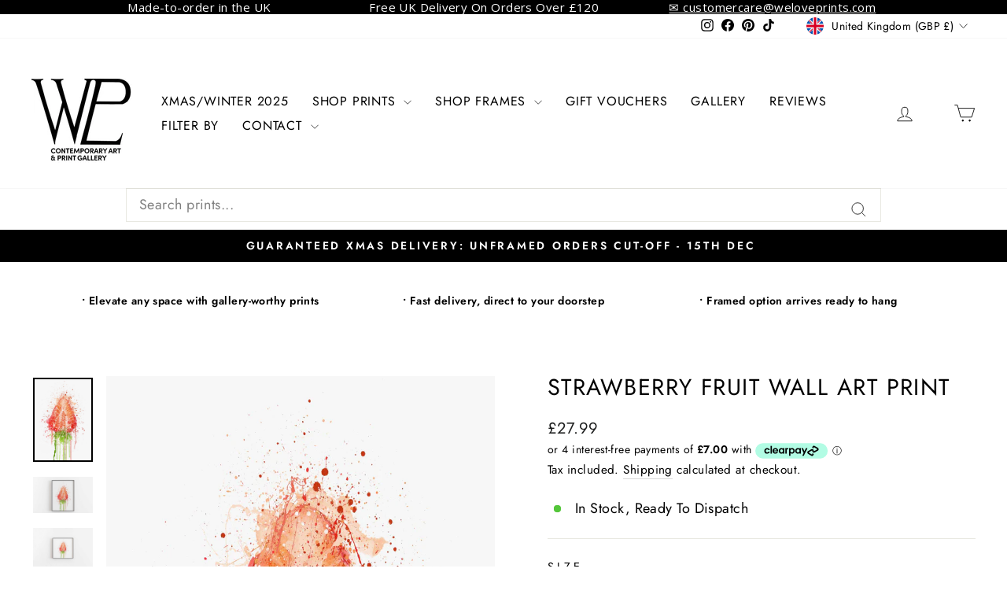

--- FILE ---
content_type: text/html; charset=utf-8
request_url: https://www.weloveprints.com/products/strawberry-wall-art-print
body_size: 51736
content:
<!doctype html>
<html class="no-js" lang="en" dir="ltr">
<head>
  <meta charset="utf-8">
  <meta http-equiv="X-UA-Compatible" content="IE=edge,chrome=1">
  <meta name="viewport" content="width=device-width,initial-scale=1">
  <meta name="theme-color" content="#111111">
  <link rel="canonical" href="https://www.weloveprints.com/products/strawberry-wall-art-print">
  <link rel="preconnect" href="https://cdn.shopify.com" crossorigin>
  <link rel="preconnect" href="https://fonts.shopifycdn.com" crossorigin>
  <link rel="dns-prefetch" href="https://productreviews.shopifycdn.com">
  <link rel="dns-prefetch" href="https://ajax.googleapis.com">
  <link rel="dns-prefetch" href="https://maps.googleapis.com">
  <link rel="dns-prefetch" href="https://maps.gstatic.com"><link rel="shortcut icon" href="//www.weloveprints.com/cdn/shop/files/WLP-Logo-Nov-2023_32x32.png?v=1702143724" type="image/png" /><title>Strawberry Fruit Wall Art Print
&ndash; WE LOVE PRINTS
</title>
<meta name="description" content="Created by our team of in-house artists Printed in the UK on premium 240gsm cotton mix paper Guaranteed vibrant colours and a detailed finish Our strawberry art print is the perfect way to bring vibrance and colour to any room in the house. Mix and match with other prints in this collection to create a stunning gallery"><meta property="og:site_name" content="WE LOVE PRINTS">
  <meta property="og:url" content="https://www.weloveprints.com/products/strawberry-wall-art-print">
  <meta property="og:title" content="Strawberry Fruit Wall Art Print">
  <meta property="og:type" content="product">
  <meta property="og:description" content="Created by our team of in-house artists Printed in the UK on premium 240gsm cotton mix paper Guaranteed vibrant colours and a detailed finish Our strawberry art print is the perfect way to bring vibrance and colour to any room in the house. Mix and match with other prints in this collection to create a stunning gallery"><meta property="og:image" content="http://www.weloveprints.com/cdn/shop/products/0303---1_Unframed.jpg?v=1621535344">
    <meta property="og:image:secure_url" content="https://www.weloveprints.com/cdn/shop/products/0303---1_Unframed.jpg?v=1621535344">
    <meta property="og:image:width" content="2000">
    <meta property="og:image:height" content="2811"><meta name="twitter:site" content="@">
  <meta name="twitter:card" content="summary_large_image">
  <meta name="twitter:title" content="Strawberry Fruit Wall Art Print">
  <meta name="twitter:description" content="Created by our team of in-house artists Printed in the UK on premium 240gsm cotton mix paper Guaranteed vibrant colours and a detailed finish Our strawberry art print is the perfect way to bring vibrance and colour to any room in the house. Mix and match with other prints in this collection to create a stunning gallery">
<style data-shopify>@font-face {
  font-family: Jost;
  font-weight: 400;
  font-style: normal;
  font-display: swap;
  src: url("//www.weloveprints.com/cdn/fonts/jost/jost_n4.d47a1b6347ce4a4c9f437608011273009d91f2b7.woff2") format("woff2"),
       url("//www.weloveprints.com/cdn/fonts/jost/jost_n4.791c46290e672b3f85c3d1c651ef2efa3819eadd.woff") format("woff");
}

  @font-face {
  font-family: Jost;
  font-weight: 400;
  font-style: normal;
  font-display: swap;
  src: url("//www.weloveprints.com/cdn/fonts/jost/jost_n4.d47a1b6347ce4a4c9f437608011273009d91f2b7.woff2") format("woff2"),
       url("//www.weloveprints.com/cdn/fonts/jost/jost_n4.791c46290e672b3f85c3d1c651ef2efa3819eadd.woff") format("woff");
}


  @font-face {
  font-family: Jost;
  font-weight: 600;
  font-style: normal;
  font-display: swap;
  src: url("//www.weloveprints.com/cdn/fonts/jost/jost_n6.ec1178db7a7515114a2d84e3dd680832b7af8b99.woff2") format("woff2"),
       url("//www.weloveprints.com/cdn/fonts/jost/jost_n6.b1178bb6bdd3979fef38e103a3816f6980aeaff9.woff") format("woff");
}

  @font-face {
  font-family: Jost;
  font-weight: 400;
  font-style: italic;
  font-display: swap;
  src: url("//www.weloveprints.com/cdn/fonts/jost/jost_i4.b690098389649750ada222b9763d55796c5283a5.woff2") format("woff2"),
       url("//www.weloveprints.com/cdn/fonts/jost/jost_i4.fd766415a47e50b9e391ae7ec04e2ae25e7e28b0.woff") format("woff");
}

  @font-face {
  font-family: Jost;
  font-weight: 600;
  font-style: italic;
  font-display: swap;
  src: url("//www.weloveprints.com/cdn/fonts/jost/jost_i6.9af7e5f39e3a108c08f24047a4276332d9d7b85e.woff2") format("woff2"),
       url("//www.weloveprints.com/cdn/fonts/jost/jost_i6.2bf310262638f998ed206777ce0b9a3b98b6fe92.woff") format("woff");
}

</style><link href="//www.weloveprints.com/cdn/shop/t/56/assets/theme.css?v=52220249234903231771732829149" rel="stylesheet" type="text/css" media="all" />
<style data-shopify>:root {
    --typeHeaderPrimary: Jost;
    --typeHeaderFallback: sans-serif;
    --typeHeaderSize: 34px;
    --typeHeaderWeight: 400;
    --typeHeaderLineHeight: 1;
    --typeHeaderSpacing: 0.05em;

    --typeBasePrimary:Jost;
    --typeBaseFallback:sans-serif;
    --typeBaseSize: 18px;
    --typeBaseWeight: 400;
    --typeBaseSpacing: 0.025em;
    --typeBaseLineHeight: 1.4;
    --typeBaselineHeightMinus01: 1.3;

    --typeCollectionTitle: 20px;

    --iconWeight: 2px;
    --iconLinecaps: miter;

    
        --buttonRadius: 3px;
    

    --colorGridOverlayOpacity: 0.1;
    }

    .placeholder-content {
    background-image: linear-gradient(100deg, #ffffff 40%, #f7f7f7 63%, #ffffff 79%);
    }</style><script>
    document.documentElement.className = document.documentElement.className.replace('no-js', 'js');

    window.theme = window.theme || {};
    theme.routes = {
      home: "/",
      cart: "/cart.js",
      cartPage: "/cart",
      cartAdd: "/cart/add.js",
      cartChange: "/cart/change.js",
      search: "/search",
      predictiveSearch: "/search/suggest"
    };
    theme.strings = {
      soldOut: "Sold Out",
      unavailable: "Unavailable",
      inStockLabel: "Almost Out of Stock",
      oneStockLabel: "Low stock - [count] item left",
      otherStockLabel: "Low stock - [count] items left",
      willNotShipUntil: "Ready to ship [date]",
      willBeInStockAfter: "Back in stock [date]",
      waitingForStock: "In Stock, Ready To Dispatch",
      savePrice: "Save [saved_amount]",
      cartEmpty: "Your bag is currently empty.",
      cartTermsConfirmation: "You must agree with the terms and conditions of sales to check out",
      searchCollections: "Collections:",
      searchPages: "Pages:",
      searchArticles: "Articles:",
      productFrom: "from ",
      maxQuantity: "You can only have [quantity] of [title] in your cart."
    };
    theme.settings = {
      cartType: "drawer",
      isCustomerTemplate: false,
      moneyFormat: "\u003cspan class=money\u003e£{{amount}}\u003c\/span\u003e",
      saveType: "dollar",
      productImageSize: "natural",
      productImageCover: false,
      predictiveSearch: true,
      predictiveSearchType: "product",
      predictiveSearchVendor: false,
      predictiveSearchPrice: true,
      quickView: false,
      themeName: 'Impulse',
      themeVersion: "7.4.0"
    };
  </script>

  <script>window.performance && window.performance.mark && window.performance.mark('shopify.content_for_header.start');</script><meta name="google-site-verification" content="_pife5Hwku-iQ2IGCO26kc7TdKGEHsif1q-yjcNeuX0">
<meta name="google-site-verification" content="TZJkI08rH_8GWMgKh8HJf2MxRPQnFrfpEO22HIrTjfc">
<meta name="google-site-verification" content="GvWlN0PaUGCvEGSyfvD8zAmL1DH83MLpuCz8AaNLUkA">
<meta name="facebook-domain-verification" content="jgx56zsi9babq5kafjptq8v94p8u5b">
<meta id="shopify-digital-wallet" name="shopify-digital-wallet" content="/1856700527/digital_wallets/dialog">
<meta name="shopify-checkout-api-token" content="3e88f4a75a51d9f6ddc90b638fa7f850">
<link rel="alternate" hreflang="x-default" href="https://www.weloveprints.com/products/strawberry-wall-art-print">
<link rel="alternate" hreflang="en-AX" href="https://www.weloveprints.com/en-eu/products/strawberry-wall-art-print">
<link rel="alternate" hreflang="sv-AX" href="https://www.weloveprints.com/sv-eu/products/strawberry-wall-art-print">
<link rel="alternate" hreflang="es-AX" href="https://www.weloveprints.com/es-eu/products/strawberry-wall-art-print">
<link rel="alternate" hreflang="it-AX" href="https://www.weloveprints.com/it-eu/products/strawberry-wall-art-print">
<link rel="alternate" hreflang="de-AX" href="https://www.weloveprints.com/de-eu/products/strawberry-wall-art-print">
<link rel="alternate" hreflang="nl-AX" href="https://www.weloveprints.com/nl-eu/products/strawberry-wall-art-print">
<link rel="alternate" hreflang="en-AL" href="https://www.weloveprints.com/en-eu/products/strawberry-wall-art-print">
<link rel="alternate" hreflang="sv-AL" href="https://www.weloveprints.com/sv-eu/products/strawberry-wall-art-print">
<link rel="alternate" hreflang="es-AL" href="https://www.weloveprints.com/es-eu/products/strawberry-wall-art-print">
<link rel="alternate" hreflang="it-AL" href="https://www.weloveprints.com/it-eu/products/strawberry-wall-art-print">
<link rel="alternate" hreflang="de-AL" href="https://www.weloveprints.com/de-eu/products/strawberry-wall-art-print">
<link rel="alternate" hreflang="nl-AL" href="https://www.weloveprints.com/nl-eu/products/strawberry-wall-art-print">
<link rel="alternate" hreflang="en-AD" href="https://www.weloveprints.com/en-eu/products/strawberry-wall-art-print">
<link rel="alternate" hreflang="sv-AD" href="https://www.weloveprints.com/sv-eu/products/strawberry-wall-art-print">
<link rel="alternate" hreflang="es-AD" href="https://www.weloveprints.com/es-eu/products/strawberry-wall-art-print">
<link rel="alternate" hreflang="it-AD" href="https://www.weloveprints.com/it-eu/products/strawberry-wall-art-print">
<link rel="alternate" hreflang="de-AD" href="https://www.weloveprints.com/de-eu/products/strawberry-wall-art-print">
<link rel="alternate" hreflang="nl-AD" href="https://www.weloveprints.com/nl-eu/products/strawberry-wall-art-print">
<link rel="alternate" hreflang="en-AM" href="https://www.weloveprints.com/en-eu/products/strawberry-wall-art-print">
<link rel="alternate" hreflang="sv-AM" href="https://www.weloveprints.com/sv-eu/products/strawberry-wall-art-print">
<link rel="alternate" hreflang="es-AM" href="https://www.weloveprints.com/es-eu/products/strawberry-wall-art-print">
<link rel="alternate" hreflang="it-AM" href="https://www.weloveprints.com/it-eu/products/strawberry-wall-art-print">
<link rel="alternate" hreflang="de-AM" href="https://www.weloveprints.com/de-eu/products/strawberry-wall-art-print">
<link rel="alternate" hreflang="nl-AM" href="https://www.weloveprints.com/nl-eu/products/strawberry-wall-art-print">
<link rel="alternate" hreflang="en-AT" href="https://www.weloveprints.com/en-eu/products/strawberry-wall-art-print">
<link rel="alternate" hreflang="sv-AT" href="https://www.weloveprints.com/sv-eu/products/strawberry-wall-art-print">
<link rel="alternate" hreflang="es-AT" href="https://www.weloveprints.com/es-eu/products/strawberry-wall-art-print">
<link rel="alternate" hreflang="it-AT" href="https://www.weloveprints.com/it-eu/products/strawberry-wall-art-print">
<link rel="alternate" hreflang="de-AT" href="https://www.weloveprints.com/de-eu/products/strawberry-wall-art-print">
<link rel="alternate" hreflang="nl-AT" href="https://www.weloveprints.com/nl-eu/products/strawberry-wall-art-print">
<link rel="alternate" hreflang="en-BY" href="https://www.weloveprints.com/en-eu/products/strawberry-wall-art-print">
<link rel="alternate" hreflang="sv-BY" href="https://www.weloveprints.com/sv-eu/products/strawberry-wall-art-print">
<link rel="alternate" hreflang="es-BY" href="https://www.weloveprints.com/es-eu/products/strawberry-wall-art-print">
<link rel="alternate" hreflang="it-BY" href="https://www.weloveprints.com/it-eu/products/strawberry-wall-art-print">
<link rel="alternate" hreflang="de-BY" href="https://www.weloveprints.com/de-eu/products/strawberry-wall-art-print">
<link rel="alternate" hreflang="nl-BY" href="https://www.weloveprints.com/nl-eu/products/strawberry-wall-art-print">
<link rel="alternate" hreflang="en-BE" href="https://www.weloveprints.com/en-eu/products/strawberry-wall-art-print">
<link rel="alternate" hreflang="sv-BE" href="https://www.weloveprints.com/sv-eu/products/strawberry-wall-art-print">
<link rel="alternate" hreflang="es-BE" href="https://www.weloveprints.com/es-eu/products/strawberry-wall-art-print">
<link rel="alternate" hreflang="it-BE" href="https://www.weloveprints.com/it-eu/products/strawberry-wall-art-print">
<link rel="alternate" hreflang="de-BE" href="https://www.weloveprints.com/de-eu/products/strawberry-wall-art-print">
<link rel="alternate" hreflang="nl-BE" href="https://www.weloveprints.com/nl-eu/products/strawberry-wall-art-print">
<link rel="alternate" hreflang="en-BA" href="https://www.weloveprints.com/en-eu/products/strawberry-wall-art-print">
<link rel="alternate" hreflang="sv-BA" href="https://www.weloveprints.com/sv-eu/products/strawberry-wall-art-print">
<link rel="alternate" hreflang="es-BA" href="https://www.weloveprints.com/es-eu/products/strawberry-wall-art-print">
<link rel="alternate" hreflang="it-BA" href="https://www.weloveprints.com/it-eu/products/strawberry-wall-art-print">
<link rel="alternate" hreflang="de-BA" href="https://www.weloveprints.com/de-eu/products/strawberry-wall-art-print">
<link rel="alternate" hreflang="nl-BA" href="https://www.weloveprints.com/nl-eu/products/strawberry-wall-art-print">
<link rel="alternate" hreflang="en-BG" href="https://www.weloveprints.com/en-eu/products/strawberry-wall-art-print">
<link rel="alternate" hreflang="sv-BG" href="https://www.weloveprints.com/sv-eu/products/strawberry-wall-art-print">
<link rel="alternate" hreflang="es-BG" href="https://www.weloveprints.com/es-eu/products/strawberry-wall-art-print">
<link rel="alternate" hreflang="it-BG" href="https://www.weloveprints.com/it-eu/products/strawberry-wall-art-print">
<link rel="alternate" hreflang="de-BG" href="https://www.weloveprints.com/de-eu/products/strawberry-wall-art-print">
<link rel="alternate" hreflang="nl-BG" href="https://www.weloveprints.com/nl-eu/products/strawberry-wall-art-print">
<link rel="alternate" hreflang="en-HR" href="https://www.weloveprints.com/en-eu/products/strawberry-wall-art-print">
<link rel="alternate" hreflang="sv-HR" href="https://www.weloveprints.com/sv-eu/products/strawberry-wall-art-print">
<link rel="alternate" hreflang="es-HR" href="https://www.weloveprints.com/es-eu/products/strawberry-wall-art-print">
<link rel="alternate" hreflang="it-HR" href="https://www.weloveprints.com/it-eu/products/strawberry-wall-art-print">
<link rel="alternate" hreflang="de-HR" href="https://www.weloveprints.com/de-eu/products/strawberry-wall-art-print">
<link rel="alternate" hreflang="nl-HR" href="https://www.weloveprints.com/nl-eu/products/strawberry-wall-art-print">
<link rel="alternate" hreflang="en-CY" href="https://www.weloveprints.com/en-eu/products/strawberry-wall-art-print">
<link rel="alternate" hreflang="sv-CY" href="https://www.weloveprints.com/sv-eu/products/strawberry-wall-art-print">
<link rel="alternate" hreflang="es-CY" href="https://www.weloveprints.com/es-eu/products/strawberry-wall-art-print">
<link rel="alternate" hreflang="it-CY" href="https://www.weloveprints.com/it-eu/products/strawberry-wall-art-print">
<link rel="alternate" hreflang="de-CY" href="https://www.weloveprints.com/de-eu/products/strawberry-wall-art-print">
<link rel="alternate" hreflang="nl-CY" href="https://www.weloveprints.com/nl-eu/products/strawberry-wall-art-print">
<link rel="alternate" hreflang="en-CZ" href="https://www.weloveprints.com/en-eu/products/strawberry-wall-art-print">
<link rel="alternate" hreflang="sv-CZ" href="https://www.weloveprints.com/sv-eu/products/strawberry-wall-art-print">
<link rel="alternate" hreflang="es-CZ" href="https://www.weloveprints.com/es-eu/products/strawberry-wall-art-print">
<link rel="alternate" hreflang="it-CZ" href="https://www.weloveprints.com/it-eu/products/strawberry-wall-art-print">
<link rel="alternate" hreflang="de-CZ" href="https://www.weloveprints.com/de-eu/products/strawberry-wall-art-print">
<link rel="alternate" hreflang="nl-CZ" href="https://www.weloveprints.com/nl-eu/products/strawberry-wall-art-print">
<link rel="alternate" hreflang="en-DK" href="https://www.weloveprints.com/en-eu/products/strawberry-wall-art-print">
<link rel="alternate" hreflang="sv-DK" href="https://www.weloveprints.com/sv-eu/products/strawberry-wall-art-print">
<link rel="alternate" hreflang="es-DK" href="https://www.weloveprints.com/es-eu/products/strawberry-wall-art-print">
<link rel="alternate" hreflang="it-DK" href="https://www.weloveprints.com/it-eu/products/strawberry-wall-art-print">
<link rel="alternate" hreflang="de-DK" href="https://www.weloveprints.com/de-eu/products/strawberry-wall-art-print">
<link rel="alternate" hreflang="nl-DK" href="https://www.weloveprints.com/nl-eu/products/strawberry-wall-art-print">
<link rel="alternate" hreflang="en-EE" href="https://www.weloveprints.com/en-eu/products/strawberry-wall-art-print">
<link rel="alternate" hreflang="sv-EE" href="https://www.weloveprints.com/sv-eu/products/strawberry-wall-art-print">
<link rel="alternate" hreflang="es-EE" href="https://www.weloveprints.com/es-eu/products/strawberry-wall-art-print">
<link rel="alternate" hreflang="it-EE" href="https://www.weloveprints.com/it-eu/products/strawberry-wall-art-print">
<link rel="alternate" hreflang="de-EE" href="https://www.weloveprints.com/de-eu/products/strawberry-wall-art-print">
<link rel="alternate" hreflang="nl-EE" href="https://www.weloveprints.com/nl-eu/products/strawberry-wall-art-print">
<link rel="alternate" hreflang="en-FO" href="https://www.weloveprints.com/en-eu/products/strawberry-wall-art-print">
<link rel="alternate" hreflang="sv-FO" href="https://www.weloveprints.com/sv-eu/products/strawberry-wall-art-print">
<link rel="alternate" hreflang="es-FO" href="https://www.weloveprints.com/es-eu/products/strawberry-wall-art-print">
<link rel="alternate" hreflang="it-FO" href="https://www.weloveprints.com/it-eu/products/strawberry-wall-art-print">
<link rel="alternate" hreflang="de-FO" href="https://www.weloveprints.com/de-eu/products/strawberry-wall-art-print">
<link rel="alternate" hreflang="nl-FO" href="https://www.weloveprints.com/nl-eu/products/strawberry-wall-art-print">
<link rel="alternate" hreflang="en-FI" href="https://www.weloveprints.com/en-eu/products/strawberry-wall-art-print">
<link rel="alternate" hreflang="sv-FI" href="https://www.weloveprints.com/sv-eu/products/strawberry-wall-art-print">
<link rel="alternate" hreflang="es-FI" href="https://www.weloveprints.com/es-eu/products/strawberry-wall-art-print">
<link rel="alternate" hreflang="it-FI" href="https://www.weloveprints.com/it-eu/products/strawberry-wall-art-print">
<link rel="alternate" hreflang="de-FI" href="https://www.weloveprints.com/de-eu/products/strawberry-wall-art-print">
<link rel="alternate" hreflang="nl-FI" href="https://www.weloveprints.com/nl-eu/products/strawberry-wall-art-print">
<link rel="alternate" hreflang="en-FR" href="https://www.weloveprints.com/en-eu/products/strawberry-wall-art-print">
<link rel="alternate" hreflang="sv-FR" href="https://www.weloveprints.com/sv-eu/products/strawberry-wall-art-print">
<link rel="alternate" hreflang="es-FR" href="https://www.weloveprints.com/es-eu/products/strawberry-wall-art-print">
<link rel="alternate" hreflang="it-FR" href="https://www.weloveprints.com/it-eu/products/strawberry-wall-art-print">
<link rel="alternate" hreflang="de-FR" href="https://www.weloveprints.com/de-eu/products/strawberry-wall-art-print">
<link rel="alternate" hreflang="nl-FR" href="https://www.weloveprints.com/nl-eu/products/strawberry-wall-art-print">
<link rel="alternate" hreflang="en-GE" href="https://www.weloveprints.com/en-eu/products/strawberry-wall-art-print">
<link rel="alternate" hreflang="sv-GE" href="https://www.weloveprints.com/sv-eu/products/strawberry-wall-art-print">
<link rel="alternate" hreflang="es-GE" href="https://www.weloveprints.com/es-eu/products/strawberry-wall-art-print">
<link rel="alternate" hreflang="it-GE" href="https://www.weloveprints.com/it-eu/products/strawberry-wall-art-print">
<link rel="alternate" hreflang="de-GE" href="https://www.weloveprints.com/de-eu/products/strawberry-wall-art-print">
<link rel="alternate" hreflang="nl-GE" href="https://www.weloveprints.com/nl-eu/products/strawberry-wall-art-print">
<link rel="alternate" hreflang="en-DE" href="https://www.weloveprints.com/en-eu/products/strawberry-wall-art-print">
<link rel="alternate" hreflang="sv-DE" href="https://www.weloveprints.com/sv-eu/products/strawberry-wall-art-print">
<link rel="alternate" hreflang="es-DE" href="https://www.weloveprints.com/es-eu/products/strawberry-wall-art-print">
<link rel="alternate" hreflang="it-DE" href="https://www.weloveprints.com/it-eu/products/strawberry-wall-art-print">
<link rel="alternate" hreflang="de-DE" href="https://www.weloveprints.com/de-eu/products/strawberry-wall-art-print">
<link rel="alternate" hreflang="nl-DE" href="https://www.weloveprints.com/nl-eu/products/strawberry-wall-art-print">
<link rel="alternate" hreflang="en-GI" href="https://www.weloveprints.com/en-eu/products/strawberry-wall-art-print">
<link rel="alternate" hreflang="sv-GI" href="https://www.weloveprints.com/sv-eu/products/strawberry-wall-art-print">
<link rel="alternate" hreflang="es-GI" href="https://www.weloveprints.com/es-eu/products/strawberry-wall-art-print">
<link rel="alternate" hreflang="it-GI" href="https://www.weloveprints.com/it-eu/products/strawberry-wall-art-print">
<link rel="alternate" hreflang="de-GI" href="https://www.weloveprints.com/de-eu/products/strawberry-wall-art-print">
<link rel="alternate" hreflang="nl-GI" href="https://www.weloveprints.com/nl-eu/products/strawberry-wall-art-print">
<link rel="alternate" hreflang="en-GR" href="https://www.weloveprints.com/en-eu/products/strawberry-wall-art-print">
<link rel="alternate" hreflang="sv-GR" href="https://www.weloveprints.com/sv-eu/products/strawberry-wall-art-print">
<link rel="alternate" hreflang="es-GR" href="https://www.weloveprints.com/es-eu/products/strawberry-wall-art-print">
<link rel="alternate" hreflang="it-GR" href="https://www.weloveprints.com/it-eu/products/strawberry-wall-art-print">
<link rel="alternate" hreflang="de-GR" href="https://www.weloveprints.com/de-eu/products/strawberry-wall-art-print">
<link rel="alternate" hreflang="nl-GR" href="https://www.weloveprints.com/nl-eu/products/strawberry-wall-art-print">
<link rel="alternate" hreflang="en-GL" href="https://www.weloveprints.com/en-eu/products/strawberry-wall-art-print">
<link rel="alternate" hreflang="sv-GL" href="https://www.weloveprints.com/sv-eu/products/strawberry-wall-art-print">
<link rel="alternate" hreflang="es-GL" href="https://www.weloveprints.com/es-eu/products/strawberry-wall-art-print">
<link rel="alternate" hreflang="it-GL" href="https://www.weloveprints.com/it-eu/products/strawberry-wall-art-print">
<link rel="alternate" hreflang="de-GL" href="https://www.weloveprints.com/de-eu/products/strawberry-wall-art-print">
<link rel="alternate" hreflang="nl-GL" href="https://www.weloveprints.com/nl-eu/products/strawberry-wall-art-print">
<link rel="alternate" hreflang="en-GP" href="https://www.weloveprints.com/en-eu/products/strawberry-wall-art-print">
<link rel="alternate" hreflang="sv-GP" href="https://www.weloveprints.com/sv-eu/products/strawberry-wall-art-print">
<link rel="alternate" hreflang="es-GP" href="https://www.weloveprints.com/es-eu/products/strawberry-wall-art-print">
<link rel="alternate" hreflang="it-GP" href="https://www.weloveprints.com/it-eu/products/strawberry-wall-art-print">
<link rel="alternate" hreflang="de-GP" href="https://www.weloveprints.com/de-eu/products/strawberry-wall-art-print">
<link rel="alternate" hreflang="nl-GP" href="https://www.weloveprints.com/nl-eu/products/strawberry-wall-art-print">
<link rel="alternate" hreflang="en-GG" href="https://www.weloveprints.com/en-eu/products/strawberry-wall-art-print">
<link rel="alternate" hreflang="sv-GG" href="https://www.weloveprints.com/sv-eu/products/strawberry-wall-art-print">
<link rel="alternate" hreflang="es-GG" href="https://www.weloveprints.com/es-eu/products/strawberry-wall-art-print">
<link rel="alternate" hreflang="it-GG" href="https://www.weloveprints.com/it-eu/products/strawberry-wall-art-print">
<link rel="alternate" hreflang="de-GG" href="https://www.weloveprints.com/de-eu/products/strawberry-wall-art-print">
<link rel="alternate" hreflang="nl-GG" href="https://www.weloveprints.com/nl-eu/products/strawberry-wall-art-print">
<link rel="alternate" hreflang="en-HU" href="https://www.weloveprints.com/en-eu/products/strawberry-wall-art-print">
<link rel="alternate" hreflang="sv-HU" href="https://www.weloveprints.com/sv-eu/products/strawberry-wall-art-print">
<link rel="alternate" hreflang="es-HU" href="https://www.weloveprints.com/es-eu/products/strawberry-wall-art-print">
<link rel="alternate" hreflang="it-HU" href="https://www.weloveprints.com/it-eu/products/strawberry-wall-art-print">
<link rel="alternate" hreflang="de-HU" href="https://www.weloveprints.com/de-eu/products/strawberry-wall-art-print">
<link rel="alternate" hreflang="nl-HU" href="https://www.weloveprints.com/nl-eu/products/strawberry-wall-art-print">
<link rel="alternate" hreflang="en-IS" href="https://www.weloveprints.com/en-eu/products/strawberry-wall-art-print">
<link rel="alternate" hreflang="sv-IS" href="https://www.weloveprints.com/sv-eu/products/strawberry-wall-art-print">
<link rel="alternate" hreflang="es-IS" href="https://www.weloveprints.com/es-eu/products/strawberry-wall-art-print">
<link rel="alternate" hreflang="it-IS" href="https://www.weloveprints.com/it-eu/products/strawberry-wall-art-print">
<link rel="alternate" hreflang="de-IS" href="https://www.weloveprints.com/de-eu/products/strawberry-wall-art-print">
<link rel="alternate" hreflang="nl-IS" href="https://www.weloveprints.com/nl-eu/products/strawberry-wall-art-print">
<link rel="alternate" hreflang="en-IE" href="https://www.weloveprints.com/en-eu/products/strawberry-wall-art-print">
<link rel="alternate" hreflang="sv-IE" href="https://www.weloveprints.com/sv-eu/products/strawberry-wall-art-print">
<link rel="alternate" hreflang="es-IE" href="https://www.weloveprints.com/es-eu/products/strawberry-wall-art-print">
<link rel="alternate" hreflang="it-IE" href="https://www.weloveprints.com/it-eu/products/strawberry-wall-art-print">
<link rel="alternate" hreflang="de-IE" href="https://www.weloveprints.com/de-eu/products/strawberry-wall-art-print">
<link rel="alternate" hreflang="nl-IE" href="https://www.weloveprints.com/nl-eu/products/strawberry-wall-art-print">
<link rel="alternate" hreflang="en-IM" href="https://www.weloveprints.com/en-eu/products/strawberry-wall-art-print">
<link rel="alternate" hreflang="sv-IM" href="https://www.weloveprints.com/sv-eu/products/strawberry-wall-art-print">
<link rel="alternate" hreflang="es-IM" href="https://www.weloveprints.com/es-eu/products/strawberry-wall-art-print">
<link rel="alternate" hreflang="it-IM" href="https://www.weloveprints.com/it-eu/products/strawberry-wall-art-print">
<link rel="alternate" hreflang="de-IM" href="https://www.weloveprints.com/de-eu/products/strawberry-wall-art-print">
<link rel="alternate" hreflang="nl-IM" href="https://www.weloveprints.com/nl-eu/products/strawberry-wall-art-print">
<link rel="alternate" hreflang="en-IT" href="https://www.weloveprints.com/en-eu/products/strawberry-wall-art-print">
<link rel="alternate" hreflang="sv-IT" href="https://www.weloveprints.com/sv-eu/products/strawberry-wall-art-print">
<link rel="alternate" hreflang="es-IT" href="https://www.weloveprints.com/es-eu/products/strawberry-wall-art-print">
<link rel="alternate" hreflang="it-IT" href="https://www.weloveprints.com/it-eu/products/strawberry-wall-art-print">
<link rel="alternate" hreflang="de-IT" href="https://www.weloveprints.com/de-eu/products/strawberry-wall-art-print">
<link rel="alternate" hreflang="nl-IT" href="https://www.weloveprints.com/nl-eu/products/strawberry-wall-art-print">
<link rel="alternate" hreflang="en-JE" href="https://www.weloveprints.com/en-eu/products/strawberry-wall-art-print">
<link rel="alternate" hreflang="sv-JE" href="https://www.weloveprints.com/sv-eu/products/strawberry-wall-art-print">
<link rel="alternate" hreflang="es-JE" href="https://www.weloveprints.com/es-eu/products/strawberry-wall-art-print">
<link rel="alternate" hreflang="it-JE" href="https://www.weloveprints.com/it-eu/products/strawberry-wall-art-print">
<link rel="alternate" hreflang="de-JE" href="https://www.weloveprints.com/de-eu/products/strawberry-wall-art-print">
<link rel="alternate" hreflang="nl-JE" href="https://www.weloveprints.com/nl-eu/products/strawberry-wall-art-print">
<link rel="alternate" hreflang="en-XK" href="https://www.weloveprints.com/en-eu/products/strawberry-wall-art-print">
<link rel="alternate" hreflang="sv-XK" href="https://www.weloveprints.com/sv-eu/products/strawberry-wall-art-print">
<link rel="alternate" hreflang="es-XK" href="https://www.weloveprints.com/es-eu/products/strawberry-wall-art-print">
<link rel="alternate" hreflang="it-XK" href="https://www.weloveprints.com/it-eu/products/strawberry-wall-art-print">
<link rel="alternate" hreflang="de-XK" href="https://www.weloveprints.com/de-eu/products/strawberry-wall-art-print">
<link rel="alternate" hreflang="nl-XK" href="https://www.weloveprints.com/nl-eu/products/strawberry-wall-art-print">
<link rel="alternate" hreflang="en-LV" href="https://www.weloveprints.com/en-eu/products/strawberry-wall-art-print">
<link rel="alternate" hreflang="sv-LV" href="https://www.weloveprints.com/sv-eu/products/strawberry-wall-art-print">
<link rel="alternate" hreflang="es-LV" href="https://www.weloveprints.com/es-eu/products/strawberry-wall-art-print">
<link rel="alternate" hreflang="it-LV" href="https://www.weloveprints.com/it-eu/products/strawberry-wall-art-print">
<link rel="alternate" hreflang="de-LV" href="https://www.weloveprints.com/de-eu/products/strawberry-wall-art-print">
<link rel="alternate" hreflang="nl-LV" href="https://www.weloveprints.com/nl-eu/products/strawberry-wall-art-print">
<link rel="alternate" hreflang="en-LI" href="https://www.weloveprints.com/en-eu/products/strawberry-wall-art-print">
<link rel="alternate" hreflang="sv-LI" href="https://www.weloveprints.com/sv-eu/products/strawberry-wall-art-print">
<link rel="alternate" hreflang="es-LI" href="https://www.weloveprints.com/es-eu/products/strawberry-wall-art-print">
<link rel="alternate" hreflang="it-LI" href="https://www.weloveprints.com/it-eu/products/strawberry-wall-art-print">
<link rel="alternate" hreflang="de-LI" href="https://www.weloveprints.com/de-eu/products/strawberry-wall-art-print">
<link rel="alternate" hreflang="nl-LI" href="https://www.weloveprints.com/nl-eu/products/strawberry-wall-art-print">
<link rel="alternate" hreflang="en-LT" href="https://www.weloveprints.com/en-eu/products/strawberry-wall-art-print">
<link rel="alternate" hreflang="sv-LT" href="https://www.weloveprints.com/sv-eu/products/strawberry-wall-art-print">
<link rel="alternate" hreflang="es-LT" href="https://www.weloveprints.com/es-eu/products/strawberry-wall-art-print">
<link rel="alternate" hreflang="it-LT" href="https://www.weloveprints.com/it-eu/products/strawberry-wall-art-print">
<link rel="alternate" hreflang="de-LT" href="https://www.weloveprints.com/de-eu/products/strawberry-wall-art-print">
<link rel="alternate" hreflang="nl-LT" href="https://www.weloveprints.com/nl-eu/products/strawberry-wall-art-print">
<link rel="alternate" hreflang="en-LU" href="https://www.weloveprints.com/en-eu/products/strawberry-wall-art-print">
<link rel="alternate" hreflang="sv-LU" href="https://www.weloveprints.com/sv-eu/products/strawberry-wall-art-print">
<link rel="alternate" hreflang="es-LU" href="https://www.weloveprints.com/es-eu/products/strawberry-wall-art-print">
<link rel="alternate" hreflang="it-LU" href="https://www.weloveprints.com/it-eu/products/strawberry-wall-art-print">
<link rel="alternate" hreflang="de-LU" href="https://www.weloveprints.com/de-eu/products/strawberry-wall-art-print">
<link rel="alternate" hreflang="nl-LU" href="https://www.weloveprints.com/nl-eu/products/strawberry-wall-art-print">
<link rel="alternate" hreflang="en-MK" href="https://www.weloveprints.com/en-eu/products/strawberry-wall-art-print">
<link rel="alternate" hreflang="sv-MK" href="https://www.weloveprints.com/sv-eu/products/strawberry-wall-art-print">
<link rel="alternate" hreflang="es-MK" href="https://www.weloveprints.com/es-eu/products/strawberry-wall-art-print">
<link rel="alternate" hreflang="it-MK" href="https://www.weloveprints.com/it-eu/products/strawberry-wall-art-print">
<link rel="alternate" hreflang="de-MK" href="https://www.weloveprints.com/de-eu/products/strawberry-wall-art-print">
<link rel="alternate" hreflang="nl-MK" href="https://www.weloveprints.com/nl-eu/products/strawberry-wall-art-print">
<link rel="alternate" hreflang="en-MT" href="https://www.weloveprints.com/en-eu/products/strawberry-wall-art-print">
<link rel="alternate" hreflang="sv-MT" href="https://www.weloveprints.com/sv-eu/products/strawberry-wall-art-print">
<link rel="alternate" hreflang="es-MT" href="https://www.weloveprints.com/es-eu/products/strawberry-wall-art-print">
<link rel="alternate" hreflang="it-MT" href="https://www.weloveprints.com/it-eu/products/strawberry-wall-art-print">
<link rel="alternate" hreflang="de-MT" href="https://www.weloveprints.com/de-eu/products/strawberry-wall-art-print">
<link rel="alternate" hreflang="nl-MT" href="https://www.weloveprints.com/nl-eu/products/strawberry-wall-art-print">
<link rel="alternate" hreflang="en-YT" href="https://www.weloveprints.com/en-eu/products/strawberry-wall-art-print">
<link rel="alternate" hreflang="sv-YT" href="https://www.weloveprints.com/sv-eu/products/strawberry-wall-art-print">
<link rel="alternate" hreflang="es-YT" href="https://www.weloveprints.com/es-eu/products/strawberry-wall-art-print">
<link rel="alternate" hreflang="it-YT" href="https://www.weloveprints.com/it-eu/products/strawberry-wall-art-print">
<link rel="alternate" hreflang="de-YT" href="https://www.weloveprints.com/de-eu/products/strawberry-wall-art-print">
<link rel="alternate" hreflang="nl-YT" href="https://www.weloveprints.com/nl-eu/products/strawberry-wall-art-print">
<link rel="alternate" hreflang="en-MD" href="https://www.weloveprints.com/en-eu/products/strawberry-wall-art-print">
<link rel="alternate" hreflang="sv-MD" href="https://www.weloveprints.com/sv-eu/products/strawberry-wall-art-print">
<link rel="alternate" hreflang="es-MD" href="https://www.weloveprints.com/es-eu/products/strawberry-wall-art-print">
<link rel="alternate" hreflang="it-MD" href="https://www.weloveprints.com/it-eu/products/strawberry-wall-art-print">
<link rel="alternate" hreflang="de-MD" href="https://www.weloveprints.com/de-eu/products/strawberry-wall-art-print">
<link rel="alternate" hreflang="nl-MD" href="https://www.weloveprints.com/nl-eu/products/strawberry-wall-art-print">
<link rel="alternate" hreflang="en-MC" href="https://www.weloveprints.com/en-eu/products/strawberry-wall-art-print">
<link rel="alternate" hreflang="sv-MC" href="https://www.weloveprints.com/sv-eu/products/strawberry-wall-art-print">
<link rel="alternate" hreflang="es-MC" href="https://www.weloveprints.com/es-eu/products/strawberry-wall-art-print">
<link rel="alternate" hreflang="it-MC" href="https://www.weloveprints.com/it-eu/products/strawberry-wall-art-print">
<link rel="alternate" hreflang="de-MC" href="https://www.weloveprints.com/de-eu/products/strawberry-wall-art-print">
<link rel="alternate" hreflang="nl-MC" href="https://www.weloveprints.com/nl-eu/products/strawberry-wall-art-print">
<link rel="alternate" hreflang="en-ME" href="https://www.weloveprints.com/en-eu/products/strawberry-wall-art-print">
<link rel="alternate" hreflang="sv-ME" href="https://www.weloveprints.com/sv-eu/products/strawberry-wall-art-print">
<link rel="alternate" hreflang="es-ME" href="https://www.weloveprints.com/es-eu/products/strawberry-wall-art-print">
<link rel="alternate" hreflang="it-ME" href="https://www.weloveprints.com/it-eu/products/strawberry-wall-art-print">
<link rel="alternate" hreflang="de-ME" href="https://www.weloveprints.com/de-eu/products/strawberry-wall-art-print">
<link rel="alternate" hreflang="nl-ME" href="https://www.weloveprints.com/nl-eu/products/strawberry-wall-art-print">
<link rel="alternate" hreflang="en-NL" href="https://www.weloveprints.com/en-eu/products/strawberry-wall-art-print">
<link rel="alternate" hreflang="sv-NL" href="https://www.weloveprints.com/sv-eu/products/strawberry-wall-art-print">
<link rel="alternate" hreflang="es-NL" href="https://www.weloveprints.com/es-eu/products/strawberry-wall-art-print">
<link rel="alternate" hreflang="it-NL" href="https://www.weloveprints.com/it-eu/products/strawberry-wall-art-print">
<link rel="alternate" hreflang="de-NL" href="https://www.weloveprints.com/de-eu/products/strawberry-wall-art-print">
<link rel="alternate" hreflang="nl-NL" href="https://www.weloveprints.com/nl-eu/products/strawberry-wall-art-print">
<link rel="alternate" hreflang="en-NO" href="https://www.weloveprints.com/en-eu/products/strawberry-wall-art-print">
<link rel="alternate" hreflang="sv-NO" href="https://www.weloveprints.com/sv-eu/products/strawberry-wall-art-print">
<link rel="alternate" hreflang="es-NO" href="https://www.weloveprints.com/es-eu/products/strawberry-wall-art-print">
<link rel="alternate" hreflang="it-NO" href="https://www.weloveprints.com/it-eu/products/strawberry-wall-art-print">
<link rel="alternate" hreflang="de-NO" href="https://www.weloveprints.com/de-eu/products/strawberry-wall-art-print">
<link rel="alternate" hreflang="nl-NO" href="https://www.weloveprints.com/nl-eu/products/strawberry-wall-art-print">
<link rel="alternate" hreflang="en-PL" href="https://www.weloveprints.com/en-eu/products/strawberry-wall-art-print">
<link rel="alternate" hreflang="sv-PL" href="https://www.weloveprints.com/sv-eu/products/strawberry-wall-art-print">
<link rel="alternate" hreflang="es-PL" href="https://www.weloveprints.com/es-eu/products/strawberry-wall-art-print">
<link rel="alternate" hreflang="it-PL" href="https://www.weloveprints.com/it-eu/products/strawberry-wall-art-print">
<link rel="alternate" hreflang="de-PL" href="https://www.weloveprints.com/de-eu/products/strawberry-wall-art-print">
<link rel="alternate" hreflang="nl-PL" href="https://www.weloveprints.com/nl-eu/products/strawberry-wall-art-print">
<link rel="alternate" hreflang="en-PT" href="https://www.weloveprints.com/en-eu/products/strawberry-wall-art-print">
<link rel="alternate" hreflang="sv-PT" href="https://www.weloveprints.com/sv-eu/products/strawberry-wall-art-print">
<link rel="alternate" hreflang="es-PT" href="https://www.weloveprints.com/es-eu/products/strawberry-wall-art-print">
<link rel="alternate" hreflang="it-PT" href="https://www.weloveprints.com/it-eu/products/strawberry-wall-art-print">
<link rel="alternate" hreflang="de-PT" href="https://www.weloveprints.com/de-eu/products/strawberry-wall-art-print">
<link rel="alternate" hreflang="nl-PT" href="https://www.weloveprints.com/nl-eu/products/strawberry-wall-art-print">
<link rel="alternate" hreflang="en-RE" href="https://www.weloveprints.com/en-eu/products/strawberry-wall-art-print">
<link rel="alternate" hreflang="sv-RE" href="https://www.weloveprints.com/sv-eu/products/strawberry-wall-art-print">
<link rel="alternate" hreflang="es-RE" href="https://www.weloveprints.com/es-eu/products/strawberry-wall-art-print">
<link rel="alternate" hreflang="it-RE" href="https://www.weloveprints.com/it-eu/products/strawberry-wall-art-print">
<link rel="alternate" hreflang="de-RE" href="https://www.weloveprints.com/de-eu/products/strawberry-wall-art-print">
<link rel="alternate" hreflang="nl-RE" href="https://www.weloveprints.com/nl-eu/products/strawberry-wall-art-print">
<link rel="alternate" hreflang="en-RO" href="https://www.weloveprints.com/en-eu/products/strawberry-wall-art-print">
<link rel="alternate" hreflang="sv-RO" href="https://www.weloveprints.com/sv-eu/products/strawberry-wall-art-print">
<link rel="alternate" hreflang="es-RO" href="https://www.weloveprints.com/es-eu/products/strawberry-wall-art-print">
<link rel="alternate" hreflang="it-RO" href="https://www.weloveprints.com/it-eu/products/strawberry-wall-art-print">
<link rel="alternate" hreflang="de-RO" href="https://www.weloveprints.com/de-eu/products/strawberry-wall-art-print">
<link rel="alternate" hreflang="nl-RO" href="https://www.weloveprints.com/nl-eu/products/strawberry-wall-art-print">
<link rel="alternate" hreflang="en-SM" href="https://www.weloveprints.com/en-eu/products/strawberry-wall-art-print">
<link rel="alternate" hreflang="sv-SM" href="https://www.weloveprints.com/sv-eu/products/strawberry-wall-art-print">
<link rel="alternate" hreflang="es-SM" href="https://www.weloveprints.com/es-eu/products/strawberry-wall-art-print">
<link rel="alternate" hreflang="it-SM" href="https://www.weloveprints.com/it-eu/products/strawberry-wall-art-print">
<link rel="alternate" hreflang="de-SM" href="https://www.weloveprints.com/de-eu/products/strawberry-wall-art-print">
<link rel="alternate" hreflang="nl-SM" href="https://www.weloveprints.com/nl-eu/products/strawberry-wall-art-print">
<link rel="alternate" hreflang="en-RS" href="https://www.weloveprints.com/en-eu/products/strawberry-wall-art-print">
<link rel="alternate" hreflang="sv-RS" href="https://www.weloveprints.com/sv-eu/products/strawberry-wall-art-print">
<link rel="alternate" hreflang="es-RS" href="https://www.weloveprints.com/es-eu/products/strawberry-wall-art-print">
<link rel="alternate" hreflang="it-RS" href="https://www.weloveprints.com/it-eu/products/strawberry-wall-art-print">
<link rel="alternate" hreflang="de-RS" href="https://www.weloveprints.com/de-eu/products/strawberry-wall-art-print">
<link rel="alternate" hreflang="nl-RS" href="https://www.weloveprints.com/nl-eu/products/strawberry-wall-art-print">
<link rel="alternate" hreflang="en-SK" href="https://www.weloveprints.com/en-eu/products/strawberry-wall-art-print">
<link rel="alternate" hreflang="sv-SK" href="https://www.weloveprints.com/sv-eu/products/strawberry-wall-art-print">
<link rel="alternate" hreflang="es-SK" href="https://www.weloveprints.com/es-eu/products/strawberry-wall-art-print">
<link rel="alternate" hreflang="it-SK" href="https://www.weloveprints.com/it-eu/products/strawberry-wall-art-print">
<link rel="alternate" hreflang="de-SK" href="https://www.weloveprints.com/de-eu/products/strawberry-wall-art-print">
<link rel="alternate" hreflang="nl-SK" href="https://www.weloveprints.com/nl-eu/products/strawberry-wall-art-print">
<link rel="alternate" hreflang="en-SI" href="https://www.weloveprints.com/en-eu/products/strawberry-wall-art-print">
<link rel="alternate" hreflang="sv-SI" href="https://www.weloveprints.com/sv-eu/products/strawberry-wall-art-print">
<link rel="alternate" hreflang="es-SI" href="https://www.weloveprints.com/es-eu/products/strawberry-wall-art-print">
<link rel="alternate" hreflang="it-SI" href="https://www.weloveprints.com/it-eu/products/strawberry-wall-art-print">
<link rel="alternate" hreflang="de-SI" href="https://www.weloveprints.com/de-eu/products/strawberry-wall-art-print">
<link rel="alternate" hreflang="nl-SI" href="https://www.weloveprints.com/nl-eu/products/strawberry-wall-art-print">
<link rel="alternate" hreflang="en-ES" href="https://www.weloveprints.com/en-eu/products/strawberry-wall-art-print">
<link rel="alternate" hreflang="sv-ES" href="https://www.weloveprints.com/sv-eu/products/strawberry-wall-art-print">
<link rel="alternate" hreflang="es-ES" href="https://www.weloveprints.com/es-eu/products/strawberry-wall-art-print">
<link rel="alternate" hreflang="it-ES" href="https://www.weloveprints.com/it-eu/products/strawberry-wall-art-print">
<link rel="alternate" hreflang="de-ES" href="https://www.weloveprints.com/de-eu/products/strawberry-wall-art-print">
<link rel="alternate" hreflang="nl-ES" href="https://www.weloveprints.com/nl-eu/products/strawberry-wall-art-print">
<link rel="alternate" hreflang="en-SJ" href="https://www.weloveprints.com/en-eu/products/strawberry-wall-art-print">
<link rel="alternate" hreflang="sv-SJ" href="https://www.weloveprints.com/sv-eu/products/strawberry-wall-art-print">
<link rel="alternate" hreflang="es-SJ" href="https://www.weloveprints.com/es-eu/products/strawberry-wall-art-print">
<link rel="alternate" hreflang="it-SJ" href="https://www.weloveprints.com/it-eu/products/strawberry-wall-art-print">
<link rel="alternate" hreflang="de-SJ" href="https://www.weloveprints.com/de-eu/products/strawberry-wall-art-print">
<link rel="alternate" hreflang="nl-SJ" href="https://www.weloveprints.com/nl-eu/products/strawberry-wall-art-print">
<link rel="alternate" hreflang="en-SE" href="https://www.weloveprints.com/en-eu/products/strawberry-wall-art-print">
<link rel="alternate" hreflang="sv-SE" href="https://www.weloveprints.com/sv-eu/products/strawberry-wall-art-print">
<link rel="alternate" hreflang="es-SE" href="https://www.weloveprints.com/es-eu/products/strawberry-wall-art-print">
<link rel="alternate" hreflang="it-SE" href="https://www.weloveprints.com/it-eu/products/strawberry-wall-art-print">
<link rel="alternate" hreflang="de-SE" href="https://www.weloveprints.com/de-eu/products/strawberry-wall-art-print">
<link rel="alternate" hreflang="nl-SE" href="https://www.weloveprints.com/nl-eu/products/strawberry-wall-art-print">
<link rel="alternate" hreflang="en-CH" href="https://www.weloveprints.com/en-eu/products/strawberry-wall-art-print">
<link rel="alternate" hreflang="sv-CH" href="https://www.weloveprints.com/sv-eu/products/strawberry-wall-art-print">
<link rel="alternate" hreflang="es-CH" href="https://www.weloveprints.com/es-eu/products/strawberry-wall-art-print">
<link rel="alternate" hreflang="it-CH" href="https://www.weloveprints.com/it-eu/products/strawberry-wall-art-print">
<link rel="alternate" hreflang="de-CH" href="https://www.weloveprints.com/de-eu/products/strawberry-wall-art-print">
<link rel="alternate" hreflang="nl-CH" href="https://www.weloveprints.com/nl-eu/products/strawberry-wall-art-print">
<link rel="alternate" hreflang="en-TR" href="https://www.weloveprints.com/en-eu/products/strawberry-wall-art-print">
<link rel="alternate" hreflang="sv-TR" href="https://www.weloveprints.com/sv-eu/products/strawberry-wall-art-print">
<link rel="alternate" hreflang="es-TR" href="https://www.weloveprints.com/es-eu/products/strawberry-wall-art-print">
<link rel="alternate" hreflang="it-TR" href="https://www.weloveprints.com/it-eu/products/strawberry-wall-art-print">
<link rel="alternate" hreflang="de-TR" href="https://www.weloveprints.com/de-eu/products/strawberry-wall-art-print">
<link rel="alternate" hreflang="nl-TR" href="https://www.weloveprints.com/nl-eu/products/strawberry-wall-art-print">
<link rel="alternate" hreflang="en-UA" href="https://www.weloveprints.com/en-eu/products/strawberry-wall-art-print">
<link rel="alternate" hreflang="sv-UA" href="https://www.weloveprints.com/sv-eu/products/strawberry-wall-art-print">
<link rel="alternate" hreflang="es-UA" href="https://www.weloveprints.com/es-eu/products/strawberry-wall-art-print">
<link rel="alternate" hreflang="it-UA" href="https://www.weloveprints.com/it-eu/products/strawberry-wall-art-print">
<link rel="alternate" hreflang="de-UA" href="https://www.weloveprints.com/de-eu/products/strawberry-wall-art-print">
<link rel="alternate" hreflang="nl-UA" href="https://www.weloveprints.com/nl-eu/products/strawberry-wall-art-print">
<link rel="alternate" hreflang="en-VA" href="https://www.weloveprints.com/en-eu/products/strawberry-wall-art-print">
<link rel="alternate" hreflang="sv-VA" href="https://www.weloveprints.com/sv-eu/products/strawberry-wall-art-print">
<link rel="alternate" hreflang="es-VA" href="https://www.weloveprints.com/es-eu/products/strawberry-wall-art-print">
<link rel="alternate" hreflang="it-VA" href="https://www.weloveprints.com/it-eu/products/strawberry-wall-art-print">
<link rel="alternate" hreflang="de-VA" href="https://www.weloveprints.com/de-eu/products/strawberry-wall-art-print">
<link rel="alternate" hreflang="nl-VA" href="https://www.weloveprints.com/nl-eu/products/strawberry-wall-art-print">
<link rel="alternate" hreflang="en-AU" href="https://www.weloveprints.com/en-au/products/strawberry-wall-art-print">
<link rel="alternate" type="application/json+oembed" href="https://www.weloveprints.com/products/strawberry-wall-art-print.oembed">
<script async="async" src="/checkouts/internal/preloads.js?locale=en-GB"></script>
<link rel="preconnect" href="https://shop.app" crossorigin="anonymous">
<script async="async" src="https://shop.app/checkouts/internal/preloads.js?locale=en-GB&shop_id=1856700527" crossorigin="anonymous"></script>
<script id="apple-pay-shop-capabilities" type="application/json">{"shopId":1856700527,"countryCode":"GB","currencyCode":"GBP","merchantCapabilities":["supports3DS"],"merchantId":"gid:\/\/shopify\/Shop\/1856700527","merchantName":"WE LOVE PRINTS","requiredBillingContactFields":["postalAddress","email"],"requiredShippingContactFields":["postalAddress","email"],"shippingType":"shipping","supportedNetworks":["visa","maestro","masterCard","amex","discover","elo"],"total":{"type":"pending","label":"WE LOVE PRINTS","amount":"1.00"},"shopifyPaymentsEnabled":true,"supportsSubscriptions":true}</script>
<script id="shopify-features" type="application/json">{"accessToken":"3e88f4a75a51d9f6ddc90b638fa7f850","betas":["rich-media-storefront-analytics"],"domain":"www.weloveprints.com","predictiveSearch":true,"shopId":1856700527,"locale":"en"}</script>
<script>var Shopify = Shopify || {};
Shopify.shop = "we-love-prints-uk.myshopify.com";
Shopify.locale = "en";
Shopify.currency = {"active":"GBP","rate":"1.0"};
Shopify.country = "GB";
Shopify.theme = {"name":"Theme Master -  Feb 2024","id":165597085999,"schema_name":"Impulse","schema_version":"7.4.0","theme_store_id":null,"role":"main"};
Shopify.theme.handle = "null";
Shopify.theme.style = {"id":null,"handle":null};
Shopify.cdnHost = "www.weloveprints.com/cdn";
Shopify.routes = Shopify.routes || {};
Shopify.routes.root = "/";</script>
<script type="module">!function(o){(o.Shopify=o.Shopify||{}).modules=!0}(window);</script>
<script>!function(o){function n(){var o=[];function n(){o.push(Array.prototype.slice.apply(arguments))}return n.q=o,n}var t=o.Shopify=o.Shopify||{};t.loadFeatures=n(),t.autoloadFeatures=n()}(window);</script>
<script>
  window.ShopifyPay = window.ShopifyPay || {};
  window.ShopifyPay.apiHost = "shop.app\/pay";
  window.ShopifyPay.redirectState = null;
</script>
<script id="shop-js-analytics" type="application/json">{"pageType":"product"}</script>
<script defer="defer" async type="module" src="//www.weloveprints.com/cdn/shopifycloud/shop-js/modules/v2/client.init-shop-cart-sync_DtuiiIyl.en.esm.js"></script>
<script defer="defer" async type="module" src="//www.weloveprints.com/cdn/shopifycloud/shop-js/modules/v2/chunk.common_CUHEfi5Q.esm.js"></script>
<script type="module">
  await import("//www.weloveprints.com/cdn/shopifycloud/shop-js/modules/v2/client.init-shop-cart-sync_DtuiiIyl.en.esm.js");
await import("//www.weloveprints.com/cdn/shopifycloud/shop-js/modules/v2/chunk.common_CUHEfi5Q.esm.js");

  window.Shopify.SignInWithShop?.initShopCartSync?.({"fedCMEnabled":true,"windoidEnabled":true});

</script>
<script>
  window.Shopify = window.Shopify || {};
  if (!window.Shopify.featureAssets) window.Shopify.featureAssets = {};
  window.Shopify.featureAssets['shop-js'] = {"shop-cart-sync":["modules/v2/client.shop-cart-sync_DFoTY42P.en.esm.js","modules/v2/chunk.common_CUHEfi5Q.esm.js"],"init-fed-cm":["modules/v2/client.init-fed-cm_D2UNy1i2.en.esm.js","modules/v2/chunk.common_CUHEfi5Q.esm.js"],"init-shop-email-lookup-coordinator":["modules/v2/client.init-shop-email-lookup-coordinator_BQEe2rDt.en.esm.js","modules/v2/chunk.common_CUHEfi5Q.esm.js"],"shop-cash-offers":["modules/v2/client.shop-cash-offers_3CTtReFF.en.esm.js","modules/v2/chunk.common_CUHEfi5Q.esm.js","modules/v2/chunk.modal_BewljZkx.esm.js"],"shop-button":["modules/v2/client.shop-button_C6oxCjDL.en.esm.js","modules/v2/chunk.common_CUHEfi5Q.esm.js"],"init-windoid":["modules/v2/client.init-windoid_5pix8xhK.en.esm.js","modules/v2/chunk.common_CUHEfi5Q.esm.js"],"avatar":["modules/v2/client.avatar_BTnouDA3.en.esm.js"],"init-shop-cart-sync":["modules/v2/client.init-shop-cart-sync_DtuiiIyl.en.esm.js","modules/v2/chunk.common_CUHEfi5Q.esm.js"],"shop-toast-manager":["modules/v2/client.shop-toast-manager_BYv_8cH1.en.esm.js","modules/v2/chunk.common_CUHEfi5Q.esm.js"],"pay-button":["modules/v2/client.pay-button_FnF9EIkY.en.esm.js","modules/v2/chunk.common_CUHEfi5Q.esm.js"],"shop-login-button":["modules/v2/client.shop-login-button_CH1KUpOf.en.esm.js","modules/v2/chunk.common_CUHEfi5Q.esm.js","modules/v2/chunk.modal_BewljZkx.esm.js"],"init-customer-accounts-sign-up":["modules/v2/client.init-customer-accounts-sign-up_aj7QGgYS.en.esm.js","modules/v2/client.shop-login-button_CH1KUpOf.en.esm.js","modules/v2/chunk.common_CUHEfi5Q.esm.js","modules/v2/chunk.modal_BewljZkx.esm.js"],"init-shop-for-new-customer-accounts":["modules/v2/client.init-shop-for-new-customer-accounts_NbnYRf_7.en.esm.js","modules/v2/client.shop-login-button_CH1KUpOf.en.esm.js","modules/v2/chunk.common_CUHEfi5Q.esm.js","modules/v2/chunk.modal_BewljZkx.esm.js"],"init-customer-accounts":["modules/v2/client.init-customer-accounts_ppedhqCH.en.esm.js","modules/v2/client.shop-login-button_CH1KUpOf.en.esm.js","modules/v2/chunk.common_CUHEfi5Q.esm.js","modules/v2/chunk.modal_BewljZkx.esm.js"],"shop-follow-button":["modules/v2/client.shop-follow-button_CMIBBa6u.en.esm.js","modules/v2/chunk.common_CUHEfi5Q.esm.js","modules/v2/chunk.modal_BewljZkx.esm.js"],"lead-capture":["modules/v2/client.lead-capture_But0hIyf.en.esm.js","modules/v2/chunk.common_CUHEfi5Q.esm.js","modules/v2/chunk.modal_BewljZkx.esm.js"],"checkout-modal":["modules/v2/client.checkout-modal_BBxc70dQ.en.esm.js","modules/v2/chunk.common_CUHEfi5Q.esm.js","modules/v2/chunk.modal_BewljZkx.esm.js"],"shop-login":["modules/v2/client.shop-login_hM3Q17Kl.en.esm.js","modules/v2/chunk.common_CUHEfi5Q.esm.js","modules/v2/chunk.modal_BewljZkx.esm.js"],"payment-terms":["modules/v2/client.payment-terms_CAtGlQYS.en.esm.js","modules/v2/chunk.common_CUHEfi5Q.esm.js","modules/v2/chunk.modal_BewljZkx.esm.js"]};
</script>
<script>(function() {
  var isLoaded = false;
  function asyncLoad() {
    if (isLoaded) return;
    isLoaded = true;
    var urls = ["https:\/\/cdn1.stamped.io\/files\/widget.min.js?shop=we-love-prints-uk.myshopify.com","https:\/\/cdn.shopify.com\/s\/files\/1\/0018\/5670\/0527\/t\/46\/assets\/globo.options.init.js?v=1646760015\u0026shop=we-love-prints-uk.myshopify.com","https:\/\/chimpstatic.com\/mcjs-connected\/js\/users\/8067d87f0bbb7a17a180fc6e2\/69cdfb0115776c5cfb66383a0.js?shop=we-love-prints-uk.myshopify.com","https:\/\/cdn.doofinder.com\/shopify\/doofinder-installed.js?shop=we-love-prints-uk.myshopify.com","https:\/\/cdn.hextom.com\/js\/quickannouncementbar.js?shop=we-love-prints-uk.myshopify.com","https:\/\/cdn.hextom.com\/js\/eventpromotionbar.js?shop=we-love-prints-uk.myshopify.com"];
    for (var i = 0; i < urls.length; i++) {
      var s = document.createElement('script');
      s.type = 'text/javascript';
      s.async = true;
      s.src = urls[i];
      var x = document.getElementsByTagName('script')[0];
      x.parentNode.insertBefore(s, x);
    }
  };
  if(window.attachEvent) {
    window.attachEvent('onload', asyncLoad);
  } else {
    window.addEventListener('load', asyncLoad, false);
  }
})();</script>
<script id="__st">var __st={"a":1856700527,"offset":0,"reqid":"f23aaf9b-9520-47be-b625-b4e97e2ec0d0-1767380165","pageurl":"www.weloveprints.com\/products\/strawberry-wall-art-print","u":"aaf73c3f9044","p":"product","rtyp":"product","rid":2177481867375};</script>
<script>window.ShopifyPaypalV4VisibilityTracking = true;</script>
<script id="captcha-bootstrap">!function(){'use strict';const t='contact',e='account',n='new_comment',o=[[t,t],['blogs',n],['comments',n],[t,'customer']],c=[[e,'customer_login'],[e,'guest_login'],[e,'recover_customer_password'],[e,'create_customer']],r=t=>t.map((([t,e])=>`form[action*='/${t}']:not([data-nocaptcha='true']) input[name='form_type'][value='${e}']`)).join(','),a=t=>()=>t?[...document.querySelectorAll(t)].map((t=>t.form)):[];function s(){const t=[...o],e=r(t);return a(e)}const i='password',u='form_key',d=['recaptcha-v3-token','g-recaptcha-response','h-captcha-response',i],f=()=>{try{return window.sessionStorage}catch{return}},m='__shopify_v',_=t=>t.elements[u];function p(t,e,n=!1){try{const o=window.sessionStorage,c=JSON.parse(o.getItem(e)),{data:r}=function(t){const{data:e,action:n}=t;return t[m]||n?{data:e,action:n}:{data:t,action:n}}(c);for(const[e,n]of Object.entries(r))t.elements[e]&&(t.elements[e].value=n);n&&o.removeItem(e)}catch(o){console.error('form repopulation failed',{error:o})}}const l='form_type',E='cptcha';function T(t){t.dataset[E]=!0}const w=window,h=w.document,L='Shopify',v='ce_forms',y='captcha';let A=!1;((t,e)=>{const n=(g='f06e6c50-85a8-45c8-87d0-21a2b65856fe',I='https://cdn.shopify.com/shopifycloud/storefront-forms-hcaptcha/ce_storefront_forms_captcha_hcaptcha.v1.5.2.iife.js',D={infoText:'Protected by hCaptcha',privacyText:'Privacy',termsText:'Terms'},(t,e,n)=>{const o=w[L][v],c=o.bindForm;if(c)return c(t,g,e,D).then(n);var r;o.q.push([[t,g,e,D],n]),r=I,A||(h.body.append(Object.assign(h.createElement('script'),{id:'captcha-provider',async:!0,src:r})),A=!0)});var g,I,D;w[L]=w[L]||{},w[L][v]=w[L][v]||{},w[L][v].q=[],w[L][y]=w[L][y]||{},w[L][y].protect=function(t,e){n(t,void 0,e),T(t)},Object.freeze(w[L][y]),function(t,e,n,w,h,L){const[v,y,A,g]=function(t,e,n){const i=e?o:[],u=t?c:[],d=[...i,...u],f=r(d),m=r(i),_=r(d.filter((([t,e])=>n.includes(e))));return[a(f),a(m),a(_),s()]}(w,h,L),I=t=>{const e=t.target;return e instanceof HTMLFormElement?e:e&&e.form},D=t=>v().includes(t);t.addEventListener('submit',(t=>{const e=I(t);if(!e)return;const n=D(e)&&!e.dataset.hcaptchaBound&&!e.dataset.recaptchaBound,o=_(e),c=g().includes(e)&&(!o||!o.value);(n||c)&&t.preventDefault(),c&&!n&&(function(t){try{if(!f())return;!function(t){const e=f();if(!e)return;const n=_(t);if(!n)return;const o=n.value;o&&e.removeItem(o)}(t);const e=Array.from(Array(32),(()=>Math.random().toString(36)[2])).join('');!function(t,e){_(t)||t.append(Object.assign(document.createElement('input'),{type:'hidden',name:u})),t.elements[u].value=e}(t,e),function(t,e){const n=f();if(!n)return;const o=[...t.querySelectorAll(`input[type='${i}']`)].map((({name:t})=>t)),c=[...d,...o],r={};for(const[a,s]of new FormData(t).entries())c.includes(a)||(r[a]=s);n.setItem(e,JSON.stringify({[m]:1,action:t.action,data:r}))}(t,e)}catch(e){console.error('failed to persist form',e)}}(e),e.submit())}));const S=(t,e)=>{t&&!t.dataset[E]&&(n(t,e.some((e=>e===t))),T(t))};for(const o of['focusin','change'])t.addEventListener(o,(t=>{const e=I(t);D(e)&&S(e,y())}));const B=e.get('form_key'),M=e.get(l),P=B&&M;t.addEventListener('DOMContentLoaded',(()=>{const t=y();if(P)for(const e of t)e.elements[l].value===M&&p(e,B);[...new Set([...A(),...v().filter((t=>'true'===t.dataset.shopifyCaptcha))])].forEach((e=>S(e,t)))}))}(h,new URLSearchParams(w.location.search),n,t,e,['guest_login'])})(!0,!0)}();</script>
<script integrity="sha256-4kQ18oKyAcykRKYeNunJcIwy7WH5gtpwJnB7kiuLZ1E=" data-source-attribution="shopify.loadfeatures" defer="defer" src="//www.weloveprints.com/cdn/shopifycloud/storefront/assets/storefront/load_feature-a0a9edcb.js" crossorigin="anonymous"></script>
<script crossorigin="anonymous" defer="defer" src="//www.weloveprints.com/cdn/shopifycloud/storefront/assets/shopify_pay/storefront-65b4c6d7.js?v=20250812"></script>
<script data-source-attribution="shopify.dynamic_checkout.dynamic.init">var Shopify=Shopify||{};Shopify.PaymentButton=Shopify.PaymentButton||{isStorefrontPortableWallets:!0,init:function(){window.Shopify.PaymentButton.init=function(){};var t=document.createElement("script");t.src="https://www.weloveprints.com/cdn/shopifycloud/portable-wallets/latest/portable-wallets.en.js",t.type="module",document.head.appendChild(t)}};
</script>
<script data-source-attribution="shopify.dynamic_checkout.buyer_consent">
  function portableWalletsHideBuyerConsent(e){var t=document.getElementById("shopify-buyer-consent"),n=document.getElementById("shopify-subscription-policy-button");t&&n&&(t.classList.add("hidden"),t.setAttribute("aria-hidden","true"),n.removeEventListener("click",e))}function portableWalletsShowBuyerConsent(e){var t=document.getElementById("shopify-buyer-consent"),n=document.getElementById("shopify-subscription-policy-button");t&&n&&(t.classList.remove("hidden"),t.removeAttribute("aria-hidden"),n.addEventListener("click",e))}window.Shopify?.PaymentButton&&(window.Shopify.PaymentButton.hideBuyerConsent=portableWalletsHideBuyerConsent,window.Shopify.PaymentButton.showBuyerConsent=portableWalletsShowBuyerConsent);
</script>
<script data-source-attribution="shopify.dynamic_checkout.cart.bootstrap">document.addEventListener("DOMContentLoaded",(function(){function t(){return document.querySelector("shopify-accelerated-checkout-cart, shopify-accelerated-checkout")}if(t())Shopify.PaymentButton.init();else{new MutationObserver((function(e,n){t()&&(Shopify.PaymentButton.init(),n.disconnect())})).observe(document.body,{childList:!0,subtree:!0})}}));
</script>
<script id='scb4127' type='text/javascript' async='' src='https://www.weloveprints.com/cdn/shopifycloud/privacy-banner/storefront-banner.js'></script><link id="shopify-accelerated-checkout-styles" rel="stylesheet" media="screen" href="https://www.weloveprints.com/cdn/shopifycloud/portable-wallets/latest/accelerated-checkout-backwards-compat.css" crossorigin="anonymous">
<style id="shopify-accelerated-checkout-cart">
        #shopify-buyer-consent {
  margin-top: 1em;
  display: inline-block;
  width: 100%;
}

#shopify-buyer-consent.hidden {
  display: none;
}

#shopify-subscription-policy-button {
  background: none;
  border: none;
  padding: 0;
  text-decoration: underline;
  font-size: inherit;
  cursor: pointer;
}

#shopify-subscription-policy-button::before {
  box-shadow: none;
}

      </style>

<script>window.performance && window.performance.mark && window.performance.mark('shopify.content_for_header.end');</script>

  <script src="//www.weloveprints.com/cdn/shop/t/56/assets/vendor-scripts-v11.js" defer="defer"></script><link rel="stylesheet" href="//www.weloveprints.com/cdn/shop/t/56/assets/country-flags.css"><script src="//www.weloveprints.com/cdn/shop/t/56/assets/theme.js?v=66447858802808184731707268141" defer="defer"></script>
<!--DOOFINDER-SHOPIFY-->  <script>
  const dfLayerOptions = {
    installationId: '9532075d-ff39-48a8-9b86-4f1e1eed12d2',
    zone: 'eu1'
  };

  
/** START SHOPIFY ADD TO CART **/
document.addEventListener('doofinder.cart.add', function(event) {

  const product_endpoint = new URL(event.detail.link).pathname + '.js'

  fetch(product_endpoint, {
      method: 'GET',
      headers: {
        'Content-Type': 'application/json'
      },
    })
    .then(response => {
      return response.json()
    })
    .then(data => {
      variant_id = get_variant_id(parseInt(event.detail.item_id), data)
      if (variant_id) {
        add_to_cart(variant_id, event.detail.amount)
      } else {
        window.location.href = event.detail.link
      }
    })
    .catch((error) => {
      console.error('Error:', error)
    })

  function get_variant_id(product_id, product_data) {
    if (product_data.variants.length > 1) {
      if (is_variant_id_in_list(product_id, product_data.variants)) {
        return product_id
      }
      return false
    } else {
      return product_data.variants[0].id
    }
  }

  function is_variant_id_in_list(variant_id, variant_list) {
    let is_variant = false

    variant_list.forEach(variant => {
      if (variant.id === variant_id) {
        is_variant = true
      }
    })

    return is_variant
  }

  function add_to_cart(id, amount) {
    let formData = {
      'items': [{
        'id': id,
        'quantity': amount
      }],
      sections: "cart-items,cart-icon-bubble,cart-live-region-text,cart-footer"
    }

    const route = window.Shopify.routes.root ?
      window.Shopify.routes.root + 'cart/add.js' :
      window.Shopify.routes.cart_url + '/add.js' ;

    fetch(route, {
        method: 'POST',
        headers: {
          'Content-Type': 'application/json'
        },
        body: JSON.stringify(formData)
      })
      .then(response => response.json())
      .then(data => {renderSections(data.sections)})
      .catch((error) => {
        console.error('Error:', error)
      });
  }

  function renderSections(sections){
    for( section_id in sections ){
      let section = document.querySelector("#"+section_id);
      let section_html = sections[section_id];
      if(section && section_html){
        section.innerHTML = section_html;
      }
    }
  }
});
/** END SHOPIFY ADD TO CART **/


/** START SHOPIFY OPTIONS **/
dfLayerOptions.language = "en";
/** END SHOPIFY OPTIONS **/



  (function (l, a, y, e, r, s) {
    r = l.createElement(a); r.onload = e; r.async = 1; r.src = y;
    s = l.getElementsByTagName(a)[0]; s.parentNode.insertBefore(r, s);
  })(document, 'script', 'https://cdn.doofinder.com/livelayer/1/js/loader.min.js', function () {
    doofinderLoader.load(dfLayerOptions);
  });
</script>
  <!--/DOOFINDER-SHOPIFY--><script src="https://cdn.shopify.com/extensions/019b7cd0-6587-73c3-9937-bcc2249fa2c4/lb-upsell-227/assets/lb-selleasy.js" type="text/javascript" defer="defer"></script>
<script src="https://cdn.shopify.com/extensions/019b2883-c8e2-7d50-9cfb-5084fb18ad07/event-promotion-bar-76/assets/eventpromotionbar.js" type="text/javascript" defer="defer"></script>
<script src="https://cdn.shopify.com/extensions/019b70aa-a6c4-7965-88a6-5e42c752ebdb/quick-announcement-bar-prod-94/assets/quickannouncementbar.js" type="text/javascript" defer="defer"></script>
<link href="https://monorail-edge.shopifysvc.com" rel="dns-prefetch">
<script>(function(){if ("sendBeacon" in navigator && "performance" in window) {try {var session_token_from_headers = performance.getEntriesByType('navigation')[0].serverTiming.find(x => x.name == '_s').description;} catch {var session_token_from_headers = undefined;}var session_cookie_matches = document.cookie.match(/_shopify_s=([^;]*)/);var session_token_from_cookie = session_cookie_matches && session_cookie_matches.length === 2 ? session_cookie_matches[1] : "";var session_token = session_token_from_headers || session_token_from_cookie || "";function handle_abandonment_event(e) {var entries = performance.getEntries().filter(function(entry) {return /monorail-edge.shopifysvc.com/.test(entry.name);});if (!window.abandonment_tracked && entries.length === 0) {window.abandonment_tracked = true;var currentMs = Date.now();var navigation_start = performance.timing.navigationStart;var payload = {shop_id: 1856700527,url: window.location.href,navigation_start,duration: currentMs - navigation_start,session_token,page_type: "product"};window.navigator.sendBeacon("https://monorail-edge.shopifysvc.com/v1/produce", JSON.stringify({schema_id: "online_store_buyer_site_abandonment/1.1",payload: payload,metadata: {event_created_at_ms: currentMs,event_sent_at_ms: currentMs}}));}}window.addEventListener('pagehide', handle_abandonment_event);}}());</script>
<script id="web-pixels-manager-setup">(function e(e,d,r,n,o){if(void 0===o&&(o={}),!Boolean(null===(a=null===(i=window.Shopify)||void 0===i?void 0:i.analytics)||void 0===a?void 0:a.replayQueue)){var i,a;window.Shopify=window.Shopify||{};var t=window.Shopify;t.analytics=t.analytics||{};var s=t.analytics;s.replayQueue=[],s.publish=function(e,d,r){return s.replayQueue.push([e,d,r]),!0};try{self.performance.mark("wpm:start")}catch(e){}var l=function(){var e={modern:/Edge?\/(1{2}[4-9]|1[2-9]\d|[2-9]\d{2}|\d{4,})\.\d+(\.\d+|)|Firefox\/(1{2}[4-9]|1[2-9]\d|[2-9]\d{2}|\d{4,})\.\d+(\.\d+|)|Chrom(ium|e)\/(9{2}|\d{3,})\.\d+(\.\d+|)|(Maci|X1{2}).+ Version\/(15\.\d+|(1[6-9]|[2-9]\d|\d{3,})\.\d+)([,.]\d+|)( \(\w+\)|)( Mobile\/\w+|) Safari\/|Chrome.+OPR\/(9{2}|\d{3,})\.\d+\.\d+|(CPU[ +]OS|iPhone[ +]OS|CPU[ +]iPhone|CPU IPhone OS|CPU iPad OS)[ +]+(15[._]\d+|(1[6-9]|[2-9]\d|\d{3,})[._]\d+)([._]\d+|)|Android:?[ /-](13[3-9]|1[4-9]\d|[2-9]\d{2}|\d{4,})(\.\d+|)(\.\d+|)|Android.+Firefox\/(13[5-9]|1[4-9]\d|[2-9]\d{2}|\d{4,})\.\d+(\.\d+|)|Android.+Chrom(ium|e)\/(13[3-9]|1[4-9]\d|[2-9]\d{2}|\d{4,})\.\d+(\.\d+|)|SamsungBrowser\/([2-9]\d|\d{3,})\.\d+/,legacy:/Edge?\/(1[6-9]|[2-9]\d|\d{3,})\.\d+(\.\d+|)|Firefox\/(5[4-9]|[6-9]\d|\d{3,})\.\d+(\.\d+|)|Chrom(ium|e)\/(5[1-9]|[6-9]\d|\d{3,})\.\d+(\.\d+|)([\d.]+$|.*Safari\/(?![\d.]+ Edge\/[\d.]+$))|(Maci|X1{2}).+ Version\/(10\.\d+|(1[1-9]|[2-9]\d|\d{3,})\.\d+)([,.]\d+|)( \(\w+\)|)( Mobile\/\w+|) Safari\/|Chrome.+OPR\/(3[89]|[4-9]\d|\d{3,})\.\d+\.\d+|(CPU[ +]OS|iPhone[ +]OS|CPU[ +]iPhone|CPU IPhone OS|CPU iPad OS)[ +]+(10[._]\d+|(1[1-9]|[2-9]\d|\d{3,})[._]\d+)([._]\d+|)|Android:?[ /-](13[3-9]|1[4-9]\d|[2-9]\d{2}|\d{4,})(\.\d+|)(\.\d+|)|Mobile Safari.+OPR\/([89]\d|\d{3,})\.\d+\.\d+|Android.+Firefox\/(13[5-9]|1[4-9]\d|[2-9]\d{2}|\d{4,})\.\d+(\.\d+|)|Android.+Chrom(ium|e)\/(13[3-9]|1[4-9]\d|[2-9]\d{2}|\d{4,})\.\d+(\.\d+|)|Android.+(UC? ?Browser|UCWEB|U3)[ /]?(15\.([5-9]|\d{2,})|(1[6-9]|[2-9]\d|\d{3,})\.\d+)\.\d+|SamsungBrowser\/(5\.\d+|([6-9]|\d{2,})\.\d+)|Android.+MQ{2}Browser\/(14(\.(9|\d{2,})|)|(1[5-9]|[2-9]\d|\d{3,})(\.\d+|))(\.\d+|)|K[Aa][Ii]OS\/(3\.\d+|([4-9]|\d{2,})\.\d+)(\.\d+|)/},d=e.modern,r=e.legacy,n=navigator.userAgent;return n.match(d)?"modern":n.match(r)?"legacy":"unknown"}(),u="modern"===l?"modern":"legacy",c=(null!=n?n:{modern:"",legacy:""})[u],f=function(e){return[e.baseUrl,"/wpm","/b",e.hashVersion,"modern"===e.buildTarget?"m":"l",".js"].join("")}({baseUrl:d,hashVersion:r,buildTarget:u}),m=function(e){var d=e.version,r=e.bundleTarget,n=e.surface,o=e.pageUrl,i=e.monorailEndpoint;return{emit:function(e){var a=e.status,t=e.errorMsg,s=(new Date).getTime(),l=JSON.stringify({metadata:{event_sent_at_ms:s},events:[{schema_id:"web_pixels_manager_load/3.1",payload:{version:d,bundle_target:r,page_url:o,status:a,surface:n,error_msg:t},metadata:{event_created_at_ms:s}}]});if(!i)return console&&console.warn&&console.warn("[Web Pixels Manager] No Monorail endpoint provided, skipping logging."),!1;try{return self.navigator.sendBeacon.bind(self.navigator)(i,l)}catch(e){}var u=new XMLHttpRequest;try{return u.open("POST",i,!0),u.setRequestHeader("Content-Type","text/plain"),u.send(l),!0}catch(e){return console&&console.warn&&console.warn("[Web Pixels Manager] Got an unhandled error while logging to Monorail."),!1}}}}({version:r,bundleTarget:l,surface:e.surface,pageUrl:self.location.href,monorailEndpoint:e.monorailEndpoint});try{o.browserTarget=l,function(e){var d=e.src,r=e.async,n=void 0===r||r,o=e.onload,i=e.onerror,a=e.sri,t=e.scriptDataAttributes,s=void 0===t?{}:t,l=document.createElement("script"),u=document.querySelector("head"),c=document.querySelector("body");if(l.async=n,l.src=d,a&&(l.integrity=a,l.crossOrigin="anonymous"),s)for(var f in s)if(Object.prototype.hasOwnProperty.call(s,f))try{l.dataset[f]=s[f]}catch(e){}if(o&&l.addEventListener("load",o),i&&l.addEventListener("error",i),u)u.appendChild(l);else{if(!c)throw new Error("Did not find a head or body element to append the script");c.appendChild(l)}}({src:f,async:!0,onload:function(){if(!function(){var e,d;return Boolean(null===(d=null===(e=window.Shopify)||void 0===e?void 0:e.analytics)||void 0===d?void 0:d.initialized)}()){var d=window.webPixelsManager.init(e)||void 0;if(d){var r=window.Shopify.analytics;r.replayQueue.forEach((function(e){var r=e[0],n=e[1],o=e[2];d.publishCustomEvent(r,n,o)})),r.replayQueue=[],r.publish=d.publishCustomEvent,r.visitor=d.visitor,r.initialized=!0}}},onerror:function(){return m.emit({status:"failed",errorMsg:"".concat(f," has failed to load")})},sri:function(e){var d=/^sha384-[A-Za-z0-9+/=]+$/;return"string"==typeof e&&d.test(e)}(c)?c:"",scriptDataAttributes:o}),m.emit({status:"loading"})}catch(e){m.emit({status:"failed",errorMsg:(null==e?void 0:e.message)||"Unknown error"})}}})({shopId: 1856700527,storefrontBaseUrl: "https://www.weloveprints.com",extensionsBaseUrl: "https://extensions.shopifycdn.com/cdn/shopifycloud/web-pixels-manager",monorailEndpoint: "https://monorail-edge.shopifysvc.com/unstable/produce_batch",surface: "storefront-renderer",enabledBetaFlags: ["2dca8a86","a0d5f9d2"],webPixelsConfigList: [{"id":"2750775678","configuration":"{\"accountID\":\"selleasy-metrics-track\"}","eventPayloadVersion":"v1","runtimeContext":"STRICT","scriptVersion":"5aac1f99a8ca74af74cea751ede503d2","type":"APP","apiClientId":5519923,"privacyPurposes":[],"dataSharingAdjustments":{"protectedCustomerApprovalScopes":["read_customer_email","read_customer_name","read_customer_personal_data"]}},{"id":"902267262","configuration":"{\"config\":\"{\\\"pixel_id\\\":\\\"G-DLZQWL1X0N\\\",\\\"target_country\\\":\\\"GB\\\",\\\"gtag_events\\\":[{\\\"type\\\":\\\"begin_checkout\\\",\\\"action_label\\\":\\\"G-DLZQWL1X0N\\\"},{\\\"type\\\":\\\"search\\\",\\\"action_label\\\":\\\"G-DLZQWL1X0N\\\"},{\\\"type\\\":\\\"view_item\\\",\\\"action_label\\\":[\\\"G-DLZQWL1X0N\\\",\\\"MC-PJCLSWWHL0\\\"]},{\\\"type\\\":\\\"purchase\\\",\\\"action_label\\\":[\\\"G-DLZQWL1X0N\\\",\\\"MC-PJCLSWWHL0\\\"]},{\\\"type\\\":\\\"page_view\\\",\\\"action_label\\\":[\\\"G-DLZQWL1X0N\\\",\\\"MC-PJCLSWWHL0\\\"]},{\\\"type\\\":\\\"add_payment_info\\\",\\\"action_label\\\":\\\"G-DLZQWL1X0N\\\"},{\\\"type\\\":\\\"add_to_cart\\\",\\\"action_label\\\":\\\"G-DLZQWL1X0N\\\"}],\\\"enable_monitoring_mode\\\":false}\"}","eventPayloadVersion":"v1","runtimeContext":"OPEN","scriptVersion":"b2a88bafab3e21179ed38636efcd8a93","type":"APP","apiClientId":1780363,"privacyPurposes":[],"dataSharingAdjustments":{"protectedCustomerApprovalScopes":["read_customer_address","read_customer_email","read_customer_name","read_customer_personal_data","read_customer_phone"]}},{"id":"665092399","configuration":"{\"pixelCode\":\"C6L7C8M18TAI47M9PB7G\"}","eventPayloadVersion":"v1","runtimeContext":"STRICT","scriptVersion":"22e92c2ad45662f435e4801458fb78cc","type":"APP","apiClientId":4383523,"privacyPurposes":["ANALYTICS","MARKETING","SALE_OF_DATA"],"dataSharingAdjustments":{"protectedCustomerApprovalScopes":["read_customer_address","read_customer_email","read_customer_name","read_customer_personal_data","read_customer_phone"]}},{"id":"425001263","configuration":"{\"pixel_id\":\"2428093790747537\",\"pixel_type\":\"facebook_pixel\",\"metaapp_system_user_token\":\"-\"}","eventPayloadVersion":"v1","runtimeContext":"OPEN","scriptVersion":"ca16bc87fe92b6042fbaa3acc2fbdaa6","type":"APP","apiClientId":2329312,"privacyPurposes":["ANALYTICS","MARKETING","SALE_OF_DATA"],"dataSharingAdjustments":{"protectedCustomerApprovalScopes":["read_customer_address","read_customer_email","read_customer_name","read_customer_personal_data","read_customer_phone"]}},{"id":"173834543","configuration":"{\"tagID\":\"2614179002762\"}","eventPayloadVersion":"v1","runtimeContext":"STRICT","scriptVersion":"18031546ee651571ed29edbe71a3550b","type":"APP","apiClientId":3009811,"privacyPurposes":["ANALYTICS","MARKETING","SALE_OF_DATA"],"dataSharingAdjustments":{"protectedCustomerApprovalScopes":["read_customer_address","read_customer_email","read_customer_name","read_customer_personal_data","read_customer_phone"]}},{"id":"145457455","configuration":"{\"myshopifyDomain\":\"we-love-prints-uk.myshopify.com\"}","eventPayloadVersion":"v1","runtimeContext":"STRICT","scriptVersion":"23b97d18e2aa74363140dc29c9284e87","type":"APP","apiClientId":2775569,"privacyPurposes":["ANALYTICS","MARKETING","SALE_OF_DATA"],"dataSharingAdjustments":{"protectedCustomerApprovalScopes":["read_customer_address","read_customer_email","read_customer_name","read_customer_phone","read_customer_personal_data"]}},{"id":"shopify-app-pixel","configuration":"{}","eventPayloadVersion":"v1","runtimeContext":"STRICT","scriptVersion":"0450","apiClientId":"shopify-pixel","type":"APP","privacyPurposes":["ANALYTICS","MARKETING"]},{"id":"shopify-custom-pixel","eventPayloadVersion":"v1","runtimeContext":"LAX","scriptVersion":"0450","apiClientId":"shopify-pixel","type":"CUSTOM","privacyPurposes":["ANALYTICS","MARKETING"]}],isMerchantRequest: false,initData: {"shop":{"name":"WE LOVE PRINTS","paymentSettings":{"currencyCode":"GBP"},"myshopifyDomain":"we-love-prints-uk.myshopify.com","countryCode":"GB","storefrontUrl":"https:\/\/www.weloveprints.com"},"customer":null,"cart":null,"checkout":null,"productVariants":[{"price":{"amount":27.99,"currencyCode":"GBP"},"product":{"title":"Strawberry Fruit Wall Art Print","vendor":"We Love Prints Ltd","id":"2177481867375","untranslatedTitle":"Strawberry Fruit Wall Art Print","url":"\/products\/strawberry-wall-art-print","type":"Unframed Print"},"id":"48703723340079","image":{"src":"\/\/www.weloveprints.com\/cdn\/shop\/products\/0303---1_Unframed.jpg?v=1621535344"},"sku":"0303","title":"A4 21cm x 29.7cm | 8.3\" x 11.7\"","untranslatedTitle":"A4 21cm x 29.7cm | 8.3\" x 11.7\""},{"price":{"amount":44.99,"currencyCode":"GBP"},"product":{"title":"Strawberry Fruit Wall Art Print","vendor":"We Love Prints Ltd","id":"2177481867375","untranslatedTitle":"Strawberry Fruit Wall Art Print","url":"\/products\/strawberry-wall-art-print","type":"Unframed Print"},"id":"44611717038383","image":{"src":"\/\/www.weloveprints.com\/cdn\/shop\/products\/0303---1_Unframed.jpg?v=1621535344"},"sku":"0303","title":"A3 29.7cm x 42cm | 11.7\" x 16.5”","untranslatedTitle":"A3 29.7cm x 42cm | 11.7\" x 16.5”"},{"price":{"amount":65.99,"currencyCode":"GBP"},"product":{"title":"Strawberry Fruit Wall Art Print","vendor":"We Love Prints Ltd","id":"2177481867375","untranslatedTitle":"Strawberry Fruit Wall Art Print","url":"\/products\/strawberry-wall-art-print","type":"Unframed Print"},"id":"20820208222319","image":{"src":"\/\/www.weloveprints.com\/cdn\/shop\/products\/0303---1_Unframed.jpg?v=1621535344"},"sku":"0303","title":"A2 42cm x 59.4cm | 16.5\" x 23.4\"","untranslatedTitle":"A2 42cm x 59.4cm | 16.5\" x 23.4\""},{"price":{"amount":92.99,"currencyCode":"GBP"},"product":{"title":"Strawberry Fruit Wall Art Print","vendor":"We Love Prints Ltd","id":"2177481867375","untranslatedTitle":"Strawberry Fruit Wall Art Print","url":"\/products\/strawberry-wall-art-print","type":"Unframed Print"},"id":"20820208255087","image":{"src":"\/\/www.weloveprints.com\/cdn\/shop\/products\/0303---1_Unframed.jpg?v=1621535344"},"sku":"0303","title":"A1 59.4cm x 84.1cm | 23.4\" x 33.1\"","untranslatedTitle":"A1 59.4cm x 84.1cm | 23.4\" x 33.1\""},{"price":{"amount":44.99,"currencyCode":"GBP"},"product":{"title":"Strawberry Fruit Wall Art Print","vendor":"We Love Prints Ltd","id":"2177481867375","untranslatedTitle":"Strawberry Fruit Wall Art Print","url":"\/products\/strawberry-wall-art-print","type":"Unframed Print"},"id":"20820208353391","image":{"src":"\/\/www.weloveprints.com\/cdn\/shop\/products\/0303---1_Unframed.jpg?v=1621535344"},"sku":"0303","title":"11\" x 14\"","untranslatedTitle":"11\" x 14\""},{"price":{"amount":44.99,"currencyCode":"GBP"},"product":{"title":"Strawberry Fruit Wall Art Print","vendor":"We Love Prints Ltd","id":"2177481867375","untranslatedTitle":"Strawberry Fruit Wall Art Print","url":"\/products\/strawberry-wall-art-print","type":"Unframed Print"},"id":"20820208386159","image":{"src":"\/\/www.weloveprints.com\/cdn\/shop\/products\/0303---1_Unframed.jpg?v=1621535344"},"sku":"0303","title":"30cm x 40cm","untranslatedTitle":"30cm x 40cm"},{"price":{"amount":65.99,"currencyCode":"GBP"},"product":{"title":"Strawberry Fruit Wall Art Print","vendor":"We Love Prints Ltd","id":"2177481867375","untranslatedTitle":"Strawberry Fruit Wall Art Print","url":"\/products\/strawberry-wall-art-print","type":"Unframed Print"},"id":"20820208484463","image":{"src":"\/\/www.weloveprints.com\/cdn\/shop\/products\/0303---1_Unframed.jpg?v=1621535344"},"sku":"0303","title":"40cm x 50cm","untranslatedTitle":"40cm x 50cm"},{"price":{"amount":92.99,"currencyCode":"GBP"},"product":{"title":"Strawberry Fruit Wall Art Print","vendor":"We Love Prints Ltd","id":"2177481867375","untranslatedTitle":"Strawberry Fruit Wall Art Print","url":"\/products\/strawberry-wall-art-print","type":"Unframed Print"},"id":"20820208517231","image":{"src":"\/\/www.weloveprints.com\/cdn\/shop\/products\/0303---1_Unframed.jpg?v=1621535344"},"sku":"0303","title":"50cm x 70cm","untranslatedTitle":"50cm x 70cm"}],"purchasingCompany":null},},"https://www.weloveprints.com/cdn","da62cc92w68dfea28pcf9825a4m392e00d0",{"modern":"","legacy":""},{"shopId":"1856700527","storefrontBaseUrl":"https:\/\/www.weloveprints.com","extensionBaseUrl":"https:\/\/extensions.shopifycdn.com\/cdn\/shopifycloud\/web-pixels-manager","surface":"storefront-renderer","enabledBetaFlags":"[\"2dca8a86\", \"a0d5f9d2\"]","isMerchantRequest":"false","hashVersion":"da62cc92w68dfea28pcf9825a4m392e00d0","publish":"custom","events":"[[\"page_viewed\",{}],[\"product_viewed\",{\"productVariant\":{\"price\":{\"amount\":27.99,\"currencyCode\":\"GBP\"},\"product\":{\"title\":\"Strawberry Fruit Wall Art Print\",\"vendor\":\"We Love Prints Ltd\",\"id\":\"2177481867375\",\"untranslatedTitle\":\"Strawberry Fruit Wall Art Print\",\"url\":\"\/products\/strawberry-wall-art-print\",\"type\":\"Unframed Print\"},\"id\":\"48703723340079\",\"image\":{\"src\":\"\/\/www.weloveprints.com\/cdn\/shop\/products\/0303---1_Unframed.jpg?v=1621535344\"},\"sku\":\"0303\",\"title\":\"A4 21cm x 29.7cm | 8.3\\\" x 11.7\\\"\",\"untranslatedTitle\":\"A4 21cm x 29.7cm | 8.3\\\" x 11.7\\\"\"}}]]"});</script><script>
  window.ShopifyAnalytics = window.ShopifyAnalytics || {};
  window.ShopifyAnalytics.meta = window.ShopifyAnalytics.meta || {};
  window.ShopifyAnalytics.meta.currency = 'GBP';
  var meta = {"product":{"id":2177481867375,"gid":"gid:\/\/shopify\/Product\/2177481867375","vendor":"We Love Prints Ltd","type":"Unframed Print","handle":"strawberry-wall-art-print","variants":[{"id":48703723340079,"price":2799,"name":"Strawberry Fruit Wall Art Print - A4 21cm x 29.7cm | 8.3\" x 11.7\"","public_title":"A4 21cm x 29.7cm | 8.3\" x 11.7\"","sku":"0303"},{"id":44611717038383,"price":4499,"name":"Strawberry Fruit Wall Art Print - A3 29.7cm x 42cm | 11.7\" x 16.5”","public_title":"A3 29.7cm x 42cm | 11.7\" x 16.5”","sku":"0303"},{"id":20820208222319,"price":6599,"name":"Strawberry Fruit Wall Art Print - A2 42cm x 59.4cm | 16.5\" x 23.4\"","public_title":"A2 42cm x 59.4cm | 16.5\" x 23.4\"","sku":"0303"},{"id":20820208255087,"price":9299,"name":"Strawberry Fruit Wall Art Print - A1 59.4cm x 84.1cm | 23.4\" x 33.1\"","public_title":"A1 59.4cm x 84.1cm | 23.4\" x 33.1\"","sku":"0303"},{"id":20820208353391,"price":4499,"name":"Strawberry Fruit Wall Art Print - 11\" x 14\"","public_title":"11\" x 14\"","sku":"0303"},{"id":20820208386159,"price":4499,"name":"Strawberry Fruit Wall Art Print - 30cm x 40cm","public_title":"30cm x 40cm","sku":"0303"},{"id":20820208484463,"price":6599,"name":"Strawberry Fruit Wall Art Print - 40cm x 50cm","public_title":"40cm x 50cm","sku":"0303"},{"id":20820208517231,"price":9299,"name":"Strawberry Fruit Wall Art Print - 50cm x 70cm","public_title":"50cm x 70cm","sku":"0303"}],"remote":false},"page":{"pageType":"product","resourceType":"product","resourceId":2177481867375,"requestId":"f23aaf9b-9520-47be-b625-b4e97e2ec0d0-1767380165"}};
  for (var attr in meta) {
    window.ShopifyAnalytics.meta[attr] = meta[attr];
  }
</script>
<script class="analytics">
  (function () {
    var customDocumentWrite = function(content) {
      var jquery = null;

      if (window.jQuery) {
        jquery = window.jQuery;
      } else if (window.Checkout && window.Checkout.$) {
        jquery = window.Checkout.$;
      }

      if (jquery) {
        jquery('body').append(content);
      }
    };

    var hasLoggedConversion = function(token) {
      if (token) {
        return document.cookie.indexOf('loggedConversion=' + token) !== -1;
      }
      return false;
    }

    var setCookieIfConversion = function(token) {
      if (token) {
        var twoMonthsFromNow = new Date(Date.now());
        twoMonthsFromNow.setMonth(twoMonthsFromNow.getMonth() + 2);

        document.cookie = 'loggedConversion=' + token + '; expires=' + twoMonthsFromNow;
      }
    }

    var trekkie = window.ShopifyAnalytics.lib = window.trekkie = window.trekkie || [];
    if (trekkie.integrations) {
      return;
    }
    trekkie.methods = [
      'identify',
      'page',
      'ready',
      'track',
      'trackForm',
      'trackLink'
    ];
    trekkie.factory = function(method) {
      return function() {
        var args = Array.prototype.slice.call(arguments);
        args.unshift(method);
        trekkie.push(args);
        return trekkie;
      };
    };
    for (var i = 0; i < trekkie.methods.length; i++) {
      var key = trekkie.methods[i];
      trekkie[key] = trekkie.factory(key);
    }
    trekkie.load = function(config) {
      trekkie.config = config || {};
      trekkie.config.initialDocumentCookie = document.cookie;
      var first = document.getElementsByTagName('script')[0];
      var script = document.createElement('script');
      script.type = 'text/javascript';
      script.onerror = function(e) {
        var scriptFallback = document.createElement('script');
        scriptFallback.type = 'text/javascript';
        scriptFallback.onerror = function(error) {
                var Monorail = {
      produce: function produce(monorailDomain, schemaId, payload) {
        var currentMs = new Date().getTime();
        var event = {
          schema_id: schemaId,
          payload: payload,
          metadata: {
            event_created_at_ms: currentMs,
            event_sent_at_ms: currentMs
          }
        };
        return Monorail.sendRequest("https://" + monorailDomain + "/v1/produce", JSON.stringify(event));
      },
      sendRequest: function sendRequest(endpointUrl, payload) {
        // Try the sendBeacon API
        if (window && window.navigator && typeof window.navigator.sendBeacon === 'function' && typeof window.Blob === 'function' && !Monorail.isIos12()) {
          var blobData = new window.Blob([payload], {
            type: 'text/plain'
          });

          if (window.navigator.sendBeacon(endpointUrl, blobData)) {
            return true;
          } // sendBeacon was not successful

        } // XHR beacon

        var xhr = new XMLHttpRequest();

        try {
          xhr.open('POST', endpointUrl);
          xhr.setRequestHeader('Content-Type', 'text/plain');
          xhr.send(payload);
        } catch (e) {
          console.log(e);
        }

        return false;
      },
      isIos12: function isIos12() {
        return window.navigator.userAgent.lastIndexOf('iPhone; CPU iPhone OS 12_') !== -1 || window.navigator.userAgent.lastIndexOf('iPad; CPU OS 12_') !== -1;
      }
    };
    Monorail.produce('monorail-edge.shopifysvc.com',
      'trekkie_storefront_load_errors/1.1',
      {shop_id: 1856700527,
      theme_id: 165597085999,
      app_name: "storefront",
      context_url: window.location.href,
      source_url: "//www.weloveprints.com/cdn/s/trekkie.storefront.8f32c7f0b513e73f3235c26245676203e1209161.min.js"});

        };
        scriptFallback.async = true;
        scriptFallback.src = '//www.weloveprints.com/cdn/s/trekkie.storefront.8f32c7f0b513e73f3235c26245676203e1209161.min.js';
        first.parentNode.insertBefore(scriptFallback, first);
      };
      script.async = true;
      script.src = '//www.weloveprints.com/cdn/s/trekkie.storefront.8f32c7f0b513e73f3235c26245676203e1209161.min.js';
      first.parentNode.insertBefore(script, first);
    };
    trekkie.load(
      {"Trekkie":{"appName":"storefront","development":false,"defaultAttributes":{"shopId":1856700527,"isMerchantRequest":null,"themeId":165597085999,"themeCityHash":"4981951466036084853","contentLanguage":"en","currency":"GBP","eventMetadataId":"df14c332-8c11-4960-ab87-d541a49e7d0d"},"isServerSideCookieWritingEnabled":true,"monorailRegion":"shop_domain","enabledBetaFlags":["65f19447"]},"Session Attribution":{},"S2S":{"facebookCapiEnabled":true,"source":"trekkie-storefront-renderer","apiClientId":580111}}
    );

    var loaded = false;
    trekkie.ready(function() {
      if (loaded) return;
      loaded = true;

      window.ShopifyAnalytics.lib = window.trekkie;

      var originalDocumentWrite = document.write;
      document.write = customDocumentWrite;
      try { window.ShopifyAnalytics.merchantGoogleAnalytics.call(this); } catch(error) {};
      document.write = originalDocumentWrite;

      window.ShopifyAnalytics.lib.page(null,{"pageType":"product","resourceType":"product","resourceId":2177481867375,"requestId":"f23aaf9b-9520-47be-b625-b4e97e2ec0d0-1767380165","shopifyEmitted":true});

      var match = window.location.pathname.match(/checkouts\/(.+)\/(thank_you|post_purchase)/)
      var token = match? match[1]: undefined;
      if (!hasLoggedConversion(token)) {
        setCookieIfConversion(token);
        window.ShopifyAnalytics.lib.track("Viewed Product",{"currency":"GBP","variantId":48703723340079,"productId":2177481867375,"productGid":"gid:\/\/shopify\/Product\/2177481867375","name":"Strawberry Fruit Wall Art Print - A4 21cm x 29.7cm | 8.3\" x 11.7\"","price":"27.99","sku":"0303","brand":"We Love Prints Ltd","variant":"A4 21cm x 29.7cm | 8.3\" x 11.7\"","category":"Unframed Print","nonInteraction":true,"remote":false},undefined,undefined,{"shopifyEmitted":true});
      window.ShopifyAnalytics.lib.track("monorail:\/\/trekkie_storefront_viewed_product\/1.1",{"currency":"GBP","variantId":48703723340079,"productId":2177481867375,"productGid":"gid:\/\/shopify\/Product\/2177481867375","name":"Strawberry Fruit Wall Art Print - A4 21cm x 29.7cm | 8.3\" x 11.7\"","price":"27.99","sku":"0303","brand":"We Love Prints Ltd","variant":"A4 21cm x 29.7cm | 8.3\" x 11.7\"","category":"Unframed Print","nonInteraction":true,"remote":false,"referer":"https:\/\/www.weloveprints.com\/products\/strawberry-wall-art-print"});
      }
    });


        var eventsListenerScript = document.createElement('script');
        eventsListenerScript.async = true;
        eventsListenerScript.src = "//www.weloveprints.com/cdn/shopifycloud/storefront/assets/shop_events_listener-3da45d37.js";
        document.getElementsByTagName('head')[0].appendChild(eventsListenerScript);

})();</script>
  <script>
  if (!window.ga || (window.ga && typeof window.ga !== 'function')) {
    window.ga = function ga() {
      (window.ga.q = window.ga.q || []).push(arguments);
      if (window.Shopify && window.Shopify.analytics && typeof window.Shopify.analytics.publish === 'function') {
        window.Shopify.analytics.publish("ga_stub_called", {}, {sendTo: "google_osp_migration"});
      }
      console.error("Shopify's Google Analytics stub called with:", Array.from(arguments), "\nSee https://help.shopify.com/manual/promoting-marketing/pixels/pixel-migration#google for more information.");
    };
    if (window.Shopify && window.Shopify.analytics && typeof window.Shopify.analytics.publish === 'function') {
      window.Shopify.analytics.publish("ga_stub_initialized", {}, {sendTo: "google_osp_migration"});
    }
  }
</script>
<script
  defer
  src="https://www.weloveprints.com/cdn/shopifycloud/perf-kit/shopify-perf-kit-2.1.2.min.js"
  data-application="storefront-renderer"
  data-shop-id="1856700527"
  data-render-region="gcp-us-east1"
  data-page-type="product"
  data-theme-instance-id="165597085999"
  data-theme-name="Impulse"
  data-theme-version="7.4.0"
  data-monorail-region="shop_domain"
  data-resource-timing-sampling-rate="10"
  data-shs="true"
  data-shs-beacon="true"
  data-shs-export-with-fetch="true"
  data-shs-logs-sample-rate="1"
  data-shs-beacon-endpoint="https://www.weloveprints.com/api/collect"
></script>
</head>

<body class="template-product" data-center-text="false" data-button_style="round-slight" data-type_header_capitalize="true" data-type_headers_align_text="true" data-type_product_capitalize="true" data-swatch_style="round" >

  <a class="in-page-link visually-hidden skip-link" href="#MainContent">Skip to content</a>

  <div id="PageContainer" class="page-container">
    <div class="transition-body"><!-- BEGIN sections: header-group -->
<div id="shopify-section-sections--22142566433071__header" class="shopify-section shopify-section-group-header-group">

<div id="NavDrawer" class="drawer drawer--right">
  <div class="drawer__contents">
    <div class="drawer__fixed-header">
      <div class="drawer__header appear-animation appear-delay-1">
        <div class="h2 drawer__title"></div>
        <div class="drawer__close">
          <button type="button" class="drawer__close-button js-drawer-close">
            <svg aria-hidden="true" focusable="false" role="presentation" class="icon icon-close" viewBox="0 0 64 64"><title>icon-X</title><path d="m19 17.61 27.12 27.13m0-27.12L19 44.74"/></svg>
            <span class="icon__fallback-text">Close menu</span>
          </button>
        </div>
      </div>
    </div>
    <div class="drawer__scrollable">
      <ul class="mobile-nav mobile-nav--heading-style" role="navigation" aria-label="Primary"><li class="mobile-nav__item appear-animation appear-delay-2"><a href="/collections/festive-decor" class="mobile-nav__link mobile-nav__link--top-level">XMAS/WINTER 2025</a></li><li class="mobile-nav__item appear-animation appear-delay-3"><div class="mobile-nav__has-sublist"><a href="/collections/all-prints"
                    class="mobile-nav__link mobile-nav__link--top-level"
                    id="Label-collections-all-prints2"
                    >
                    SHOP PRINTS
                  </a>
                  <div class="mobile-nav__toggle">
                    <button type="button"
                      aria-controls="Linklist-collections-all-prints2"
                      aria-labelledby="Label-collections-all-prints2"
                      class="collapsible-trigger collapsible--auto-height"><span class="collapsible-trigger__icon collapsible-trigger__icon--open" role="presentation">
  <svg aria-hidden="true" focusable="false" role="presentation" class="icon icon--wide icon-chevron-down" viewBox="0 0 28 16"><path d="m1.57 1.59 12.76 12.77L27.1 1.59" stroke-width="2" stroke="#000" fill="none"/></svg>
</span>
</button>
                  </div></div><div id="Linklist-collections-all-prints2"
                class="mobile-nav__sublist collapsible-content collapsible-content--all"
                >
                <div class="collapsible-content__inner">
                  <ul class="mobile-nav__sublist"><li class="mobile-nav__item">
                        <div class="mobile-nav__child-item"><a href="/collections/all-prints"
                              class="mobile-nav__link"
                              id="Sublabel-collections-all-prints1"
                              >
                              FOOD &amp; DRINK
                            </a><button type="button"
                              aria-controls="Sublinklist-collections-all-prints2-collections-all-prints1"
                              aria-labelledby="Sublabel-collections-all-prints1"
                              class="collapsible-trigger"><span class="collapsible-trigger__icon collapsible-trigger__icon--circle collapsible-trigger__icon--open" role="presentation">
  <svg aria-hidden="true" focusable="false" role="presentation" class="icon icon--wide icon-chevron-down" viewBox="0 0 28 16"><path d="m1.57 1.59 12.76 12.77L27.1 1.59" stroke-width="2" stroke="#000" fill="none"/></svg>
</span>
</button></div><div
                            id="Sublinklist-collections-all-prints2-collections-all-prints1"
                            aria-labelledby="Sublabel-collections-all-prints1"
                            class="mobile-nav__sublist collapsible-content collapsible-content--all"
                            >
                            <div class="collapsible-content__inner">
                              <ul class="mobile-nav__grandchildlist"><li class="mobile-nav__item">
                                    <a href="/collections/alcohol-drink-bottle-wall-art-prints" class="mobile-nav__link">
                                      Alcohol & Cocktail Art Prints
                                    </a>
                                  </li><li class="mobile-nav__item">
                                    <a href="/collections/hot-drinks" class="mobile-nav__link">
                                      Tea & Coffee Art Prints
                                    </a>
                                  </li><li class="mobile-nav__item">
                                    <a href="/collections/kitchen-wall-art" class="mobile-nav__link">
                                      Food & Kitchen Art Prints
                                    </a>
                                  </li></ul>
                            </div>
                          </div></li><li class="mobile-nav__item">
                        <div class="mobile-nav__child-item"><a href="/collections/all-prints"
                              class="mobile-nav__link"
                              id="Sublabel-collections-all-prints2"
                              >
                              HUMAN WORLD
                            </a><button type="button"
                              aria-controls="Sublinklist-collections-all-prints2-collections-all-prints2"
                              aria-labelledby="Sublabel-collections-all-prints2"
                              class="collapsible-trigger"><span class="collapsible-trigger__icon collapsible-trigger__icon--circle collapsible-trigger__icon--open" role="presentation">
  <svg aria-hidden="true" focusable="false" role="presentation" class="icon icon--wide icon-chevron-down" viewBox="0 0 28 16"><path d="m1.57 1.59 12.76 12.77L27.1 1.59" stroke-width="2" stroke="#000" fill="none"/></svg>
</span>
</button></div><div
                            id="Sublinklist-collections-all-prints2-collections-all-prints2"
                            aria-labelledby="Sublabel-collections-all-prints2"
                            class="mobile-nav__sublist collapsible-content collapsible-content--all"
                            >
                            <div class="collapsible-content__inner">
                              <ul class="mobile-nav__grandchildlist"><li class="mobile-nav__item">
                                    <a href="/collections/abstract-prints" class="mobile-nav__link">
                                      Abstract Art Prints
                                    </a>
                                  </li><li class="mobile-nav__item">
                                    <a href="/collections/nude-and-figurative-art-prints" class="mobile-nav__link">
                                      Figurative & Nude Prints
                                    </a>
                                  </li><li class="mobile-nav__item">
                                    <a href="/collections/portrait-art-prints" class="mobile-nav__link">
                                      Portrait Art Prints
                                    </a>
                                  </li><li class="mobile-nav__item">
                                    <a href="/collections/love-wall-art-prints" class="mobile-nav__link">
                                      Love Art Prints
                                    </a>
                                  </li><li class="mobile-nav__item">
                                    <a href="/collections/pride-parent-tag" class="mobile-nav__link">
                                      LGBTQI+ Art Prints
                                    </a>
                                  </li></ul>
                            </div>
                          </div></li><li class="mobile-nav__item">
                        <div class="mobile-nav__child-item"><a href="/collections/all-prints"
                              class="mobile-nav__link"
                              id="Sublabel-collections-all-prints3"
                              >
                              NATURAL WORLD
                            </a><button type="button"
                              aria-controls="Sublinklist-collections-all-prints2-collections-all-prints3"
                              aria-labelledby="Sublabel-collections-all-prints3"
                              class="collapsible-trigger"><span class="collapsible-trigger__icon collapsible-trigger__icon--circle collapsible-trigger__icon--open" role="presentation">
  <svg aria-hidden="true" focusable="false" role="presentation" class="icon icon--wide icon-chevron-down" viewBox="0 0 28 16"><path d="m1.57 1.59 12.76 12.77L27.1 1.59" stroke-width="2" stroke="#000" fill="none"/></svg>
</span>
</button></div><div
                            id="Sublinklist-collections-all-prints2-collections-all-prints3"
                            aria-labelledby="Sublabel-collections-all-prints3"
                            class="mobile-nav__sublist collapsible-content collapsible-content--all"
                            >
                            <div class="collapsible-content__inner">
                              <ul class="mobile-nav__grandchildlist"><li class="mobile-nav__item">
                                    <a href="/collections/wildlife-wall-art-print" class="mobile-nav__link">
                                      Animal Art Prints
                                    </a>
                                  </li><li class="mobile-nav__item">
                                    <a href="/collections/botanical-wall-art-prints" class="mobile-nav__link">
                                      Botanical Art Prints
                                    </a>
                                  </li><li class="mobile-nav__item">
                                    <a href="/collections/floral-wall-art-prints" class="mobile-nav__link">
                                      Flower Art Prints
                                    </a>
                                  </li><li class="mobile-nav__item">
                                    <a href="https://www.weloveprints.com/collections/botanical-and-floral-wall-art-prints?filter.p.m.my_fields.print_subject=TREES" class="mobile-nav__link">
                                      Tree Art Prints
                                    </a>
                                  </li></ul>
                            </div>
                          </div></li><li class="mobile-nav__item">
                        <div class="mobile-nav__child-item"><a href="/collections/all-prints"
                              class="mobile-nav__link"
                              id="Sublabel-collections-all-prints4"
                              >
                              INTERESTS
                            </a><button type="button"
                              aria-controls="Sublinklist-collections-all-prints2-collections-all-prints4"
                              aria-labelledby="Sublabel-collections-all-prints4"
                              class="collapsible-trigger"><span class="collapsible-trigger__icon collapsible-trigger__icon--circle collapsible-trigger__icon--open" role="presentation">
  <svg aria-hidden="true" focusable="false" role="presentation" class="icon icon--wide icon-chevron-down" viewBox="0 0 28 16"><path d="m1.57 1.59 12.76 12.77L27.1 1.59" stroke-width="2" stroke="#000" fill="none"/></svg>
</span>
</button></div><div
                            id="Sublinklist-collections-all-prints2-collections-all-prints4"
                            aria-labelledby="Sublabel-collections-all-prints4"
                            class="mobile-nav__sublist collapsible-content collapsible-content--all"
                            >
                            <div class="collapsible-content__inner">
                              <ul class="mobile-nav__grandchildlist"><li class="mobile-nav__item">
                                    <a href="/collections/fragrance-and-perfume-wall-art-prints-1" class="mobile-nav__link">
                                      Perfume & Fragrance Art Prints
                                    </a>
                                  </li><li class="mobile-nav__item">
                                    <a href="/collections/fashion" class="mobile-nav__link">
                                      Fashion & Accessories Art Prints
                                    </a>
                                  </li><li class="mobile-nav__item">
                                    <a href="/collections/makeup-skincare-wall-art-print" class="mobile-nav__link">
                                      Makeup & Skincare Art Prints
                                    </a>
                                  </li><li class="mobile-nav__item">
                                    <a href="/collections/typographic" class="mobile-nav__link">
                                      Quotes & Typographic Art Prints
                                    </a>
                                  </li><li class="mobile-nav__item">
                                    <a href="/collections/everything-else-wall-art-print" class="mobile-nav__link">
                                      Unique Art Prints
                                    </a>
                                  </li></ul>
                            </div>
                          </div></li></ul>
                </div>
              </div></li><li class="mobile-nav__item appear-animation appear-delay-4"><div class="mobile-nav__has-sublist"><a href="/collections/frames"
                    class="mobile-nav__link mobile-nav__link--top-level"
                    id="Label-collections-frames3"
                    >
                    SHOP FRAMES
                  </a>
                  <div class="mobile-nav__toggle">
                    <button type="button"
                      aria-controls="Linklist-collections-frames3"
                      aria-labelledby="Label-collections-frames3"
                      class="collapsible-trigger collapsible--auto-height"><span class="collapsible-trigger__icon collapsible-trigger__icon--open" role="presentation">
  <svg aria-hidden="true" focusable="false" role="presentation" class="icon icon--wide icon-chevron-down" viewBox="0 0 28 16"><path d="m1.57 1.59 12.76 12.77L27.1 1.59" stroke-width="2" stroke="#000" fill="none"/></svg>
</span>
</button>
                  </div></div><div id="Linklist-collections-frames3"
                class="mobile-nav__sublist collapsible-content collapsible-content--all"
                >
                <div class="collapsible-content__inner">
                  <ul class="mobile-nav__sublist"><li class="mobile-nav__item">
                        <div class="mobile-nav__child-item"><a href="https://www.weloveprints.com/collections/frames?filter.v.option.frame+finish=Smooth+Black&filter.v.option.frame+finish=Smooth+White&filter.v.option.frame+finish=Wood+Grain+Black&filter.v.option.frame+finish=Wood+Grain+White"
                              class="mobile-nav__link"
                              id="[base64]"
                              >
                              10% OFF Black &amp; White Frames &gt;
                            </a></div></li><li class="mobile-nav__item">
                        <div class="mobile-nav__child-item"><a href="https://www.weloveprints.com/collections/frames?filter.v.option.frame+finish=Dark+Walnut&filter.v.option.frame+finish=Light+Walnut&filter.v.option.frame+finish=Oak"
                              class="mobile-nav__link"
                              id="Sublabel-https-www-weloveprints-com-collections-frames-filter-v-option-frame-finish-dark-walnut-filter-v-option-frame-finish-light-walnut-filter-v-option-frame-finish-oak2"
                              >
                              10% OFF Wooden Frames &gt;
                            </a></div></li><li class="mobile-nav__item">
                        <div class="mobile-nav__child-item"><a href="https://www.weloveprints.com/collections/frames?filter.v.option.frame+finish=Metallic+Gold&filter.v.option.frame+finish=Metallic+Rose+Gold&filter.v.option.frame+finish=Metallic+Silver"
                              class="mobile-nav__link"
                              id="Sublabel-https-www-weloveprints-com-collections-frames-filter-v-option-frame-finish-metallic-gold-filter-v-option-frame-finish-metallic-rose-gold-filter-v-option-frame-finish-metallic-silver3"
                              >
                              10% OFF Metal Frames &gt;
                            </a></div></li></ul>
                </div>
              </div></li><li class="mobile-nav__item appear-animation appear-delay-5"><a href="/products/gift-card" class="mobile-nav__link mobile-nav__link--top-level">GIFT VOUCHERS</a></li><li class="mobile-nav__item appear-animation appear-delay-6"><a href="/blogs/contemporary-art-gallery" class="mobile-nav__link mobile-nav__link--top-level">GALLERY</a></li><li class="mobile-nav__item appear-animation appear-delay-7"><a href="https://www.weloveprints.com/pages/reviews" class="mobile-nav__link mobile-nav__link--top-level">REVIEWS</a></li><li class="mobile-nav__item appear-animation appear-delay-8"><a href="/collections/all-prints" class="mobile-nav__link mobile-nav__link--top-level">FILTER BY</a></li><li class="mobile-nav__item appear-animation appear-delay-9"><div class="mobile-nav__has-sublist"><a href="/pages/help-centre"
                    class="mobile-nav__link mobile-nav__link--top-level"
                    id="Label-pages-help-centre8"
                    >
                    CONTACT
                  </a>
                  <div class="mobile-nav__toggle">
                    <button type="button"
                      aria-controls="Linklist-pages-help-centre8"
                      aria-labelledby="Label-pages-help-centre8"
                      class="collapsible-trigger collapsible--auto-height"><span class="collapsible-trigger__icon collapsible-trigger__icon--open" role="presentation">
  <svg aria-hidden="true" focusable="false" role="presentation" class="icon icon--wide icon-chevron-down" viewBox="0 0 28 16"><path d="m1.57 1.59 12.76 12.77L27.1 1.59" stroke-width="2" stroke="#000" fill="none"/></svg>
</span>
</button>
                  </div></div><div id="Linklist-pages-help-centre8"
                class="mobile-nav__sublist collapsible-content collapsible-content--all"
                >
                <div class="collapsible-content__inner">
                  <ul class="mobile-nav__sublist"><li class="mobile-nav__item">
                        <div class="mobile-nav__child-item"><a href="/pages/contact-us"
                              class="mobile-nav__link"
                              id="Sublabel-pages-contact-us1"
                              >
                              CONTACT
                            </a></div></li><li class="mobile-nav__item">
                        <div class="mobile-nav__child-item"><a href="/search"
                              class="mobile-nav__link"
                              id="Sublabel-search2"
                              >
                              PRODUCT INFO
                            </a><button type="button"
                              aria-controls="Sublinklist-pages-help-centre8-search2"
                              aria-labelledby="Sublabel-search2"
                              class="collapsible-trigger"><span class="collapsible-trigger__icon collapsible-trigger__icon--circle collapsible-trigger__icon--open" role="presentation">
  <svg aria-hidden="true" focusable="false" role="presentation" class="icon icon--wide icon-chevron-down" viewBox="0 0 28 16"><path d="m1.57 1.59 12.76 12.77L27.1 1.59" stroke-width="2" stroke="#000" fill="none"/></svg>
</span>
</button></div><div
                            id="Sublinklist-pages-help-centre8-search2"
                            aria-labelledby="Sublabel-search2"
                            class="mobile-nav__sublist collapsible-content collapsible-content--all"
                            >
                            <div class="collapsible-content__inner">
                              <ul class="mobile-nav__grandchildlist"><li class="mobile-nav__item">
                                    <a href="/pages/size-chart-1" class="mobile-nav__link">
                                      Size Guide
                                    </a>
                                  </li></ul>
                            </div>
                          </div></li><li class="mobile-nav__item">
                        <div class="mobile-nav__child-item"><a href="/search"
                              class="mobile-nav__link"
                              id="Sublabel-search3"
                              >
                              DELIVERY &amp; RETURNS
                            </a><button type="button"
                              aria-controls="Sublinklist-pages-help-centre8-search3"
                              aria-labelledby="Sublabel-search3"
                              class="collapsible-trigger"><span class="collapsible-trigger__icon collapsible-trigger__icon--circle collapsible-trigger__icon--open" role="presentation">
  <svg aria-hidden="true" focusable="false" role="presentation" class="icon icon--wide icon-chevron-down" viewBox="0 0 28 16"><path d="m1.57 1.59 12.76 12.77L27.1 1.59" stroke-width="2" stroke="#000" fill="none"/></svg>
</span>
</button></div><div
                            id="Sublinklist-pages-help-centre8-search3"
                            aria-labelledby="Sublabel-search3"
                            class="mobile-nav__sublist collapsible-content collapsible-content--all"
                            >
                            <div class="collapsible-content__inner">
                              <ul class="mobile-nav__grandchildlist"><li class="mobile-nav__item">
                                    <a href="/pages/delivery-info" class="mobile-nav__link">
                                      Delivery Info
                                    </a>
                                  </li><li class="mobile-nav__item">
                                    <a href="/policies/privacy-policy" class="mobile-nav__link">
                                      Privacy Policy
                                    </a>
                                  </li><li class="mobile-nav__item">
                                    <a href="/pages/help-centre" class="mobile-nav__link">
                                      FAQs
                                    </a>
                                  </li></ul>
                            </div>
                          </div></li></ul>
                </div>
              </div></li><li class="mobile-nav__item mobile-nav__item--secondary">
            <div class="grid"><div class="grid__item one-half appear-animation appear-delay-10">
                  <a href="/account" class="mobile-nav__link">Log in
</a>
                </div></div>
          </li></ul><ul class="mobile-nav__social appear-animation appear-delay-11"><li class="mobile-nav__social-item">
            <a target="_blank" rel="noopener" href="https://www.instagram.com/weloveprintsuk/" title="WE LOVE PRINTS on Instagram">
              <svg aria-hidden="true" focusable="false" role="presentation" class="icon icon-instagram" viewBox="0 0 32 32"><title>instagram</title><path fill="#444" d="M16 3.094c4.206 0 4.7.019 6.363.094 1.538.069 2.369.325 2.925.544.738.287 1.262.625 1.813 1.175s.894 1.075 1.175 1.813c.212.556.475 1.387.544 2.925.075 1.662.094 2.156.094 6.363s-.019 4.7-.094 6.363c-.069 1.538-.325 2.369-.544 2.925-.288.738-.625 1.262-1.175 1.813s-1.075.894-1.813 1.175c-.556.212-1.387.475-2.925.544-1.663.075-2.156.094-6.363.094s-4.7-.019-6.363-.094c-1.537-.069-2.369-.325-2.925-.544-.737-.288-1.263-.625-1.813-1.175s-.894-1.075-1.175-1.813c-.212-.556-.475-1.387-.544-2.925-.075-1.663-.094-2.156-.094-6.363s.019-4.7.094-6.363c.069-1.537.325-2.369.544-2.925.287-.737.625-1.263 1.175-1.813s1.075-.894 1.813-1.175c.556-.212 1.388-.475 2.925-.544 1.662-.081 2.156-.094 6.363-.094zm0-2.838c-4.275 0-4.813.019-6.494.094-1.675.075-2.819.344-3.819.731-1.037.4-1.913.944-2.788 1.819S1.486 4.656 1.08 5.688c-.387 1-.656 2.144-.731 3.825-.075 1.675-.094 2.213-.094 6.488s.019 4.813.094 6.494c.075 1.675.344 2.819.731 3.825.4 1.038.944 1.913 1.819 2.788s1.756 1.413 2.788 1.819c1 .387 2.144.656 3.825.731s2.213.094 6.494.094 4.813-.019 6.494-.094c1.675-.075 2.819-.344 3.825-.731 1.038-.4 1.913-.944 2.788-1.819s1.413-1.756 1.819-2.788c.387-1 .656-2.144.731-3.825s.094-2.212.094-6.494-.019-4.813-.094-6.494c-.075-1.675-.344-2.819-.731-3.825-.4-1.038-.944-1.913-1.819-2.788s-1.756-1.413-2.788-1.819c-1-.387-2.144-.656-3.825-.731C20.812.275 20.275.256 16 .256z"/><path fill="#444" d="M16 7.912a8.088 8.088 0 0 0 0 16.175c4.463 0 8.087-3.625 8.087-8.088s-3.625-8.088-8.088-8.088zm0 13.338a5.25 5.25 0 1 1 0-10.5 5.25 5.25 0 1 1 0 10.5zM26.294 7.594a1.887 1.887 0 1 1-3.774.002 1.887 1.887 0 0 1 3.774-.003z"/></svg>
              <span class="icon__fallback-text">Instagram</span>
            </a>
          </li><li class="mobile-nav__social-item">
            <a target="_blank" rel="noopener" href="https://www.facebook.com/weloveprints" title="WE LOVE PRINTS on Facebook">
              <svg aria-hidden="true" focusable="false" role="presentation" class="icon icon-facebook" viewBox="0 0 14222 14222"><path d="M14222 7112c0 3549.352-2600.418 6491.344-6000 7024.72V9168h1657l315-2056H8222V5778c0-562 275-1111 1159-1111h897V2917s-814-139-1592-139c-1624 0-2686 984-2686 2767v1567H4194v2056h1806v4968.72C2600.418 13603.344 0 10661.352 0 7112 0 3184.703 3183.703 1 7111 1s7111 3183.703 7111 7111Zm-8222 7025c362 57 733 86 1111 86-377.945 0-749.003-29.485-1111-86.28Zm2222 0v-.28a7107.458 7107.458 0 0 1-167.717 24.267A7407.158 7407.158 0 0 0 8222 14137Zm-167.717 23.987C7745.664 14201.89 7430.797 14223 7111 14223c319.843 0 634.675-21.479 943.283-62.013Z"/></svg>
              <span class="icon__fallback-text">Facebook</span>
            </a>
          </li><li class="mobile-nav__social-item">
            <a target="_blank" rel="noopener" href="https://www.pinterest.co.uk/weloveprints/" title="WE LOVE PRINTS on Pinterest">
              <svg aria-hidden="true" focusable="false" role="presentation" class="icon icon-pinterest" viewBox="0 0 256 256"><path d="M0 128.002c0 52.414 31.518 97.442 76.619 117.239-.36-8.938-.064-19.668 2.228-29.393 2.461-10.391 16.47-69.748 16.47-69.748s-4.089-8.173-4.089-20.252c0-18.969 10.994-33.136 24.686-33.136 11.643 0 17.268 8.745 17.268 19.217 0 11.704-7.465 29.211-11.304 45.426-3.207 13.578 6.808 24.653 20.203 24.653 24.252 0 40.586-31.149 40.586-68.055 0-28.054-18.895-49.052-53.262-49.052-38.828 0-63.017 28.956-63.017 61.3 0 11.152 3.288 19.016 8.438 25.106 2.368 2.797 2.697 3.922 1.84 7.134-.614 2.355-2.024 8.025-2.608 10.272-.852 3.242-3.479 4.401-6.409 3.204-17.884-7.301-26.213-26.886-26.213-48.902 0-36.361 30.666-79.961 91.482-79.961 48.87 0 81.035 35.364 81.035 73.325 0 50.213-27.916 87.726-69.066 87.726-13.819 0-26.818-7.47-31.271-15.955 0 0-7.431 29.492-9.005 35.187-2.714 9.869-8.026 19.733-12.883 27.421a127.897 127.897 0 0 0 36.277 5.249c70.684 0 127.996-57.309 127.996-128.005C256.001 57.309 198.689 0 128.005 0 57.314 0 0 57.309 0 128.002Z"/></svg>
              <span class="icon__fallback-text">Pinterest</span>
            </a>
          </li><li class="mobile-nav__social-item">
            <a target="_blank" rel="noopener" href="https://www.tiktok.com/@weloveprints" title="WE LOVE PRINTS on TickTok">
              <svg aria-hidden="true" focusable="false" role="presentation" class="icon icon-tiktok" viewBox="0 0 2859 3333"><path d="M2081 0c55 473 319 755 778 785v532c-266 26-499-61-770-225v995c0 1264-1378 1659-1932 753-356-583-138-1606 1004-1647v561c-87 14-180 36-265 65-254 86-398 247-358 531 77 544 1075 705 992-358V1h551z"/></svg>
              <span class="icon__fallback-text">TikTok</span>
            </a>
          </li></ul>
    </div>
  </div>
</div>
<div id="CartDrawer" class="drawer drawer--right">
    <form id="CartDrawerForm" action="/cart" method="post" novalidate class="drawer__contents" data-location="cart-drawer">
      <div class="drawer__fixed-header">
        <div class="drawer__header appear-animation appear-delay-1">
          <div class="h2 drawer__title">CLAIM OFFER &amp; CHECKOUT</div>
          <div class="drawer__close">
            <button type="button" class="drawer__close-button js-drawer-close">
              <svg aria-hidden="true" focusable="false" role="presentation" class="icon icon-close" viewBox="0 0 64 64"><title>icon-X</title><path d="m19 17.61 27.12 27.13m0-27.12L19 44.74"/></svg>
              <span class="icon__fallback-text">Close bag</span>
            </button>
          </div>
        </div>
      </div>

      <div class="drawer__inner">
        <div class="drawer__scrollable">
          <div data-products class="appear-animation appear-delay-2"></div>

          
        </div>

        <div class="drawer__footer appear-animation appear-delay-4">
          <div data-discounts>
            
          </div>

          <div class="cart__item-sub cart__item-row">
            <div class="ajaxcart__subtotal">Subtotal</div>
            <div data-subtotal><span class=money>£0.00</span></div>
          </div>

          <div class="cart__item-row text-center">
            <small>
              Need help with your cart? Contact our support team via: customercare@weloveprints.com‎<br />
            </small>
          </div>

          

          <div class="cart__checkout-wrapper">
            <button type="submit" name="checkout" data-terms-required="false" class="btn cart__checkout">
              Complete Purchase &gt;
            </button>

            
          </div>
        </div>
      </div>

      <div class="drawer__cart-empty appear-animation appear-delay-2">
        <div class="drawer__scrollable">
          Your bag is currently empty.
        </div>
      </div>
    </form>
  </div><style>
  .site-nav__link,
  .site-nav__dropdown-link:not(.site-nav__dropdown-link--top-level) {
    font-size: 16px;
  }
  
    .site-nav__link, .mobile-nav__link--top-level {
      text-transform: uppercase;
      letter-spacing: 0.2em;
    }
    .mobile-nav__link--top-level {
      font-size: 1.1em;
    }
  

  

  
.site-header {
      box-shadow: 0 0 1px rgba(0,0,0,0.2);
    }

    .toolbar + .header-sticky-wrapper .site-header {
      border-top: 0;
    }</style>

<div data-section-id="sections--22142566433071__header" data-section-type="header"><div class="toolbar small--hide">
  <div class="page-width">
    <div class="toolbar__content"><div class="toolbar__item">
          <ul class="no-bullets social-icons inline-list toolbar__social"><li>
      <a target="_blank" rel="noopener" href="https://www.instagram.com/weloveprintsuk/" title="WE LOVE PRINTS on Instagram">
        <svg aria-hidden="true" focusable="false" role="presentation" class="icon icon-instagram" viewBox="0 0 32 32"><title>instagram</title><path fill="#444" d="M16 3.094c4.206 0 4.7.019 6.363.094 1.538.069 2.369.325 2.925.544.738.287 1.262.625 1.813 1.175s.894 1.075 1.175 1.813c.212.556.475 1.387.544 2.925.075 1.662.094 2.156.094 6.363s-.019 4.7-.094 6.363c-.069 1.538-.325 2.369-.544 2.925-.288.738-.625 1.262-1.175 1.813s-1.075.894-1.813 1.175c-.556.212-1.387.475-2.925.544-1.663.075-2.156.094-6.363.094s-4.7-.019-6.363-.094c-1.537-.069-2.369-.325-2.925-.544-.737-.288-1.263-.625-1.813-1.175s-.894-1.075-1.175-1.813c-.212-.556-.475-1.387-.544-2.925-.075-1.663-.094-2.156-.094-6.363s.019-4.7.094-6.363c.069-1.537.325-2.369.544-2.925.287-.737.625-1.263 1.175-1.813s1.075-.894 1.813-1.175c.556-.212 1.388-.475 2.925-.544 1.662-.081 2.156-.094 6.363-.094zm0-2.838c-4.275 0-4.813.019-6.494.094-1.675.075-2.819.344-3.819.731-1.037.4-1.913.944-2.788 1.819S1.486 4.656 1.08 5.688c-.387 1-.656 2.144-.731 3.825-.075 1.675-.094 2.213-.094 6.488s.019 4.813.094 6.494c.075 1.675.344 2.819.731 3.825.4 1.038.944 1.913 1.819 2.788s1.756 1.413 2.788 1.819c1 .387 2.144.656 3.825.731s2.213.094 6.494.094 4.813-.019 6.494-.094c1.675-.075 2.819-.344 3.825-.731 1.038-.4 1.913-.944 2.788-1.819s1.413-1.756 1.819-2.788c.387-1 .656-2.144.731-3.825s.094-2.212.094-6.494-.019-4.813-.094-6.494c-.075-1.675-.344-2.819-.731-3.825-.4-1.038-.944-1.913-1.819-2.788s-1.756-1.413-2.788-1.819c-1-.387-2.144-.656-3.825-.731C20.812.275 20.275.256 16 .256z"/><path fill="#444" d="M16 7.912a8.088 8.088 0 0 0 0 16.175c4.463 0 8.087-3.625 8.087-8.088s-3.625-8.088-8.088-8.088zm0 13.338a5.25 5.25 0 1 1 0-10.5 5.25 5.25 0 1 1 0 10.5zM26.294 7.594a1.887 1.887 0 1 1-3.774.002 1.887 1.887 0 0 1 3.774-.003z"/></svg>
        <span class="icon__fallback-text">Instagram</span>
      </a>
    </li><li>
      <a target="_blank" rel="noopener" href="https://www.facebook.com/weloveprints" title="WE LOVE PRINTS on Facebook">
        <svg aria-hidden="true" focusable="false" role="presentation" class="icon icon-facebook" viewBox="0 0 14222 14222"><path d="M14222 7112c0 3549.352-2600.418 6491.344-6000 7024.72V9168h1657l315-2056H8222V5778c0-562 275-1111 1159-1111h897V2917s-814-139-1592-139c-1624 0-2686 984-2686 2767v1567H4194v2056h1806v4968.72C2600.418 13603.344 0 10661.352 0 7112 0 3184.703 3183.703 1 7111 1s7111 3183.703 7111 7111Zm-8222 7025c362 57 733 86 1111 86-377.945 0-749.003-29.485-1111-86.28Zm2222 0v-.28a7107.458 7107.458 0 0 1-167.717 24.267A7407.158 7407.158 0 0 0 8222 14137Zm-167.717 23.987C7745.664 14201.89 7430.797 14223 7111 14223c319.843 0 634.675-21.479 943.283-62.013Z"/></svg>
        <span class="icon__fallback-text">Facebook</span>
      </a>
    </li><li>
      <a target="_blank" rel="noopener" href="https://www.pinterest.co.uk/weloveprints/" title="WE LOVE PRINTS on Pinterest">
        <svg aria-hidden="true" focusable="false" role="presentation" class="icon icon-pinterest" viewBox="0 0 256 256"><path d="M0 128.002c0 52.414 31.518 97.442 76.619 117.239-.36-8.938-.064-19.668 2.228-29.393 2.461-10.391 16.47-69.748 16.47-69.748s-4.089-8.173-4.089-20.252c0-18.969 10.994-33.136 24.686-33.136 11.643 0 17.268 8.745 17.268 19.217 0 11.704-7.465 29.211-11.304 45.426-3.207 13.578 6.808 24.653 20.203 24.653 24.252 0 40.586-31.149 40.586-68.055 0-28.054-18.895-49.052-53.262-49.052-38.828 0-63.017 28.956-63.017 61.3 0 11.152 3.288 19.016 8.438 25.106 2.368 2.797 2.697 3.922 1.84 7.134-.614 2.355-2.024 8.025-2.608 10.272-.852 3.242-3.479 4.401-6.409 3.204-17.884-7.301-26.213-26.886-26.213-48.902 0-36.361 30.666-79.961 91.482-79.961 48.87 0 81.035 35.364 81.035 73.325 0 50.213-27.916 87.726-69.066 87.726-13.819 0-26.818-7.47-31.271-15.955 0 0-7.431 29.492-9.005 35.187-2.714 9.869-8.026 19.733-12.883 27.421a127.897 127.897 0 0 0 36.277 5.249c70.684 0 127.996-57.309 127.996-128.005C256.001 57.309 198.689 0 128.005 0 57.314 0 0 57.309 0 128.002Z"/></svg>
        <span class="icon__fallback-text">Pinterest</span>
      </a>
    </li><li>
      <a target="_blank" rel="noopener" href="https://www.tiktok.com/@weloveprints" title="WE LOVE PRINTS on TikTok">
        <svg aria-hidden="true" focusable="false" role="presentation" class="icon icon-tiktok" viewBox="0 0 2859 3333"><path d="M2081 0c55 473 319 755 778 785v532c-266 26-499-61-770-225v995c0 1264-1378 1659-1932 753-356-583-138-1606 1004-1647v561c-87 14-180 36-265 65-254 86-398 247-358 531 77 544 1075 705 992-358V1h551z"/></svg>
        <span class="icon__fallback-text">TikTok</span>
      </a>
    </li></ul>

        </div><div class="toolbar__item"><form method="post" action="/localization" id="localization_formtoolbar" accept-charset="UTF-8" class="multi-selectors" enctype="multipart/form-data" data-disclosure-form=""><input type="hidden" name="form_type" value="localization" /><input type="hidden" name="utf8" value="✓" /><input type="hidden" name="_method" value="put" /><input type="hidden" name="return_to" value="/products/strawberry-wall-art-print" /><div class="multi-selectors__item">
      <h2 class="visually-hidden" id="CurrencyHeading-toolbar">
        Currency
      </h2>

      <div class="disclosure" data-disclosure-currency>
        <button type="button" class="faux-select disclosure__toggle" aria-expanded="false" aria-controls="CurrencyList-toolbar" aria-describedby="CurrencyHeading-toolbar" data-disclosure-toggle><span class="currency-flag currency-flag--gb" data-flag="GBP" aria-hidden="true"></span><span class="disclosure-list__label">
            United Kingdom (GBP £)
          </span>
          <svg aria-hidden="true" focusable="false" role="presentation" class="icon icon--wide icon-chevron-down" viewBox="0 0 28 16"><path d="m1.57 1.59 12.76 12.77L27.1 1.59" stroke-width="2" stroke="#000" fill="none"/></svg>
        </button>
        <ul id="CurrencyList-toolbar" class="disclosure-list disclosure-list--down disclosure-list--left" data-disclosure-list><li class="disclosure-list__item">
              <a class="disclosure-list__option" href="#" data-value="AF" data-disclosure-option><span class="currency-flag currency-flag--af" data-flag="AFN" aria-hidden="true"></span><span class="disclosure-list__label">
                  Afghanistan (AFN ؋)
                </span>
              </a>
            </li><li class="disclosure-list__item">
              <a class="disclosure-list__option" href="#" data-value="AX" data-disclosure-option><span class="currency-flag currency-flag--ax" data-flag="EUR" aria-hidden="true"></span><span class="disclosure-list__label">
                  Åland Islands (EUR €)
                </span>
              </a>
            </li><li class="disclosure-list__item">
              <a class="disclosure-list__option" href="#" data-value="AL" data-disclosure-option><span class="currency-flag currency-flag--al" data-flag="ALL" aria-hidden="true"></span><span class="disclosure-list__label">
                  Albania (ALL L)
                </span>
              </a>
            </li><li class="disclosure-list__item">
              <a class="disclosure-list__option" href="#" data-value="DZ" data-disclosure-option><span class="currency-flag currency-flag--dz" data-flag="DZD" aria-hidden="true"></span><span class="disclosure-list__label">
                  Algeria (DZD د.ج)
                </span>
              </a>
            </li><li class="disclosure-list__item">
              <a class="disclosure-list__option" href="#" data-value="AD" data-disclosure-option><span class="currency-flag currency-flag--ad" data-flag="EUR" aria-hidden="true"></span><span class="disclosure-list__label">
                  Andorra (EUR €)
                </span>
              </a>
            </li><li class="disclosure-list__item">
              <a class="disclosure-list__option" href="#" data-value="AO" data-disclosure-option><span class="currency-flag currency-flag--ao" data-flag="GBP" aria-hidden="true"></span><span class="disclosure-list__label">
                  Angola (GBP £)
                </span>
              </a>
            </li><li class="disclosure-list__item">
              <a class="disclosure-list__option" href="#" data-value="AI" data-disclosure-option><span class="currency-flag currency-flag--ai" data-flag="XCD" aria-hidden="true"></span><span class="disclosure-list__label">
                  Anguilla (XCD $)
                </span>
              </a>
            </li><li class="disclosure-list__item">
              <a class="disclosure-list__option" href="#" data-value="AG" data-disclosure-option><span class="currency-flag currency-flag--ag" data-flag="XCD" aria-hidden="true"></span><span class="disclosure-list__label">
                  Antigua &amp; Barbuda (XCD $)
                </span>
              </a>
            </li><li class="disclosure-list__item">
              <a class="disclosure-list__option" href="#" data-value="AR" data-disclosure-option><span class="currency-flag currency-flag--ar" data-flag="GBP" aria-hidden="true"></span><span class="disclosure-list__label">
                  Argentina (GBP £)
                </span>
              </a>
            </li><li class="disclosure-list__item">
              <a class="disclosure-list__option" href="#" data-value="AM" data-disclosure-option><span class="currency-flag currency-flag--am" data-flag="AMD" aria-hidden="true"></span><span class="disclosure-list__label">
                  Armenia (AMD դր.)
                </span>
              </a>
            </li><li class="disclosure-list__item">
              <a class="disclosure-list__option" href="#" data-value="AW" data-disclosure-option><span class="currency-flag currency-flag--aw" data-flag="AWG" aria-hidden="true"></span><span class="disclosure-list__label">
                  Aruba (AWG ƒ)
                </span>
              </a>
            </li><li class="disclosure-list__item">
              <a class="disclosure-list__option" href="#" data-value="AC" data-disclosure-option><span class="currency-flag currency-flag--ac" data-flag="SHP" aria-hidden="true"></span><span class="disclosure-list__label">
                  Ascension Island (SHP £)
                </span>
              </a>
            </li><li class="disclosure-list__item">
              <a class="disclosure-list__option" href="#" data-value="AU" data-disclosure-option><span class="currency-flag currency-flag--au" data-flag="AUD" aria-hidden="true"></span><span class="disclosure-list__label">
                  Australia (AUD $)
                </span>
              </a>
            </li><li class="disclosure-list__item">
              <a class="disclosure-list__option" href="#" data-value="AT" data-disclosure-option><span class="currency-flag currency-flag--at" data-flag="EUR" aria-hidden="true"></span><span class="disclosure-list__label">
                  Austria (EUR €)
                </span>
              </a>
            </li><li class="disclosure-list__item">
              <a class="disclosure-list__option" href="#" data-value="AZ" data-disclosure-option><span class="currency-flag currency-flag--az" data-flag="AZN" aria-hidden="true"></span><span class="disclosure-list__label">
                  Azerbaijan (AZN ₼)
                </span>
              </a>
            </li><li class="disclosure-list__item">
              <a class="disclosure-list__option" href="#" data-value="BS" data-disclosure-option><span class="currency-flag currency-flag--bs" data-flag="BSD" aria-hidden="true"></span><span class="disclosure-list__label">
                  Bahamas (BSD $)
                </span>
              </a>
            </li><li class="disclosure-list__item">
              <a class="disclosure-list__option" href="#" data-value="BH" data-disclosure-option><span class="currency-flag currency-flag--bh" data-flag="GBP" aria-hidden="true"></span><span class="disclosure-list__label">
                  Bahrain (GBP £)
                </span>
              </a>
            </li><li class="disclosure-list__item">
              <a class="disclosure-list__option" href="#" data-value="BD" data-disclosure-option><span class="currency-flag currency-flag--bd" data-flag="BDT" aria-hidden="true"></span><span class="disclosure-list__label">
                  Bangladesh (BDT ৳)
                </span>
              </a>
            </li><li class="disclosure-list__item">
              <a class="disclosure-list__option" href="#" data-value="BB" data-disclosure-option><span class="currency-flag currency-flag--bb" data-flag="BBD" aria-hidden="true"></span><span class="disclosure-list__label">
                  Barbados (BBD $)
                </span>
              </a>
            </li><li class="disclosure-list__item">
              <a class="disclosure-list__option" href="#" data-value="BY" data-disclosure-option><span class="currency-flag currency-flag--by" data-flag="GBP" aria-hidden="true"></span><span class="disclosure-list__label">
                  Belarus (GBP £)
                </span>
              </a>
            </li><li class="disclosure-list__item">
              <a class="disclosure-list__option" href="#" data-value="BE" data-disclosure-option><span class="currency-flag currency-flag--be" data-flag="EUR" aria-hidden="true"></span><span class="disclosure-list__label">
                  Belgium (EUR €)
                </span>
              </a>
            </li><li class="disclosure-list__item">
              <a class="disclosure-list__option" href="#" data-value="BZ" data-disclosure-option><span class="currency-flag currency-flag--bz" data-flag="BZD" aria-hidden="true"></span><span class="disclosure-list__label">
                  Belize (BZD $)
                </span>
              </a>
            </li><li class="disclosure-list__item">
              <a class="disclosure-list__option" href="#" data-value="BJ" data-disclosure-option><span class="currency-flag currency-flag--bj" data-flag="XOF" aria-hidden="true"></span><span class="disclosure-list__label">
                  Benin (XOF Fr)
                </span>
              </a>
            </li><li class="disclosure-list__item">
              <a class="disclosure-list__option" href="#" data-value="BM" data-disclosure-option><span class="currency-flag currency-flag--bm" data-flag="USD" aria-hidden="true"></span><span class="disclosure-list__label">
                  Bermuda (USD $)
                </span>
              </a>
            </li><li class="disclosure-list__item">
              <a class="disclosure-list__option" href="#" data-value="BT" data-disclosure-option><span class="currency-flag currency-flag--bt" data-flag="GBP" aria-hidden="true"></span><span class="disclosure-list__label">
                  Bhutan (GBP £)
                </span>
              </a>
            </li><li class="disclosure-list__item">
              <a class="disclosure-list__option" href="#" data-value="BO" data-disclosure-option><span class="currency-flag currency-flag--bo" data-flag="BOB" aria-hidden="true"></span><span class="disclosure-list__label">
                  Bolivia (BOB Bs.)
                </span>
              </a>
            </li><li class="disclosure-list__item">
              <a class="disclosure-list__option" href="#" data-value="BA" data-disclosure-option><span class="currency-flag currency-flag--ba" data-flag="BAM" aria-hidden="true"></span><span class="disclosure-list__label">
                  Bosnia &amp; Herzegovina (BAM КМ)
                </span>
              </a>
            </li><li class="disclosure-list__item">
              <a class="disclosure-list__option" href="#" data-value="BW" data-disclosure-option><span class="currency-flag currency-flag--bw" data-flag="BWP" aria-hidden="true"></span><span class="disclosure-list__label">
                  Botswana (BWP P)
                </span>
              </a>
            </li><li class="disclosure-list__item">
              <a class="disclosure-list__option" href="#" data-value="BR" data-disclosure-option><span class="currency-flag currency-flag--br" data-flag="GBP" aria-hidden="true"></span><span class="disclosure-list__label">
                  Brazil (GBP £)
                </span>
              </a>
            </li><li class="disclosure-list__item">
              <a class="disclosure-list__option" href="#" data-value="IO" data-disclosure-option><span class="currency-flag currency-flag--io" data-flag="USD" aria-hidden="true"></span><span class="disclosure-list__label">
                  British Indian Ocean Territory (USD $)
                </span>
              </a>
            </li><li class="disclosure-list__item">
              <a class="disclosure-list__option" href="#" data-value="VG" data-disclosure-option><span class="currency-flag currency-flag--vg" data-flag="USD" aria-hidden="true"></span><span class="disclosure-list__label">
                  British Virgin Islands (USD $)
                </span>
              </a>
            </li><li class="disclosure-list__item">
              <a class="disclosure-list__option" href="#" data-value="BN" data-disclosure-option><span class="currency-flag currency-flag--bn" data-flag="BND" aria-hidden="true"></span><span class="disclosure-list__label">
                  Brunei (BND $)
                </span>
              </a>
            </li><li class="disclosure-list__item">
              <a class="disclosure-list__option" href="#" data-value="BG" data-disclosure-option><span class="currency-flag currency-flag--bg" data-flag="BGN" aria-hidden="true"></span><span class="disclosure-list__label">
                  Bulgaria (BGN лв.)
                </span>
              </a>
            </li><li class="disclosure-list__item">
              <a class="disclosure-list__option" href="#" data-value="BF" data-disclosure-option><span class="currency-flag currency-flag--bf" data-flag="XOF" aria-hidden="true"></span><span class="disclosure-list__label">
                  Burkina Faso (XOF Fr)
                </span>
              </a>
            </li><li class="disclosure-list__item">
              <a class="disclosure-list__option" href="#" data-value="BI" data-disclosure-option><span class="currency-flag currency-flag--bi" data-flag="BIF" aria-hidden="true"></span><span class="disclosure-list__label">
                  Burundi (BIF Fr)
                </span>
              </a>
            </li><li class="disclosure-list__item">
              <a class="disclosure-list__option" href="#" data-value="KH" data-disclosure-option><span class="currency-flag currency-flag--kh" data-flag="KHR" aria-hidden="true"></span><span class="disclosure-list__label">
                  Cambodia (KHR ៛)
                </span>
              </a>
            </li><li class="disclosure-list__item">
              <a class="disclosure-list__option" href="#" data-value="CM" data-disclosure-option><span class="currency-flag currency-flag--cm" data-flag="XAF" aria-hidden="true"></span><span class="disclosure-list__label">
                  Cameroon (XAF CFA)
                </span>
              </a>
            </li><li class="disclosure-list__item">
              <a class="disclosure-list__option" href="#" data-value="CA" data-disclosure-option><span class="currency-flag currency-flag--ca" data-flag="CAD" aria-hidden="true"></span><span class="disclosure-list__label">
                  Canada (CAD $)
                </span>
              </a>
            </li><li class="disclosure-list__item">
              <a class="disclosure-list__option" href="#" data-value="CV" data-disclosure-option><span class="currency-flag currency-flag--cv" data-flag="CVE" aria-hidden="true"></span><span class="disclosure-list__label">
                  Cape Verde (CVE $)
                </span>
              </a>
            </li><li class="disclosure-list__item">
              <a class="disclosure-list__option" href="#" data-value="BQ" data-disclosure-option><span class="currency-flag currency-flag--bq" data-flag="USD" aria-hidden="true"></span><span class="disclosure-list__label">
                  Caribbean Netherlands (USD $)
                </span>
              </a>
            </li><li class="disclosure-list__item">
              <a class="disclosure-list__option" href="#" data-value="KY" data-disclosure-option><span class="currency-flag currency-flag--ky" data-flag="KYD" aria-hidden="true"></span><span class="disclosure-list__label">
                  Cayman Islands (KYD $)
                </span>
              </a>
            </li><li class="disclosure-list__item">
              <a class="disclosure-list__option" href="#" data-value="CF" data-disclosure-option><span class="currency-flag currency-flag--cf" data-flag="XAF" aria-hidden="true"></span><span class="disclosure-list__label">
                  Central African Republic (XAF CFA)
                </span>
              </a>
            </li><li class="disclosure-list__item">
              <a class="disclosure-list__option" href="#" data-value="TD" data-disclosure-option><span class="currency-flag currency-flag--td" data-flag="XAF" aria-hidden="true"></span><span class="disclosure-list__label">
                  Chad (XAF CFA)
                </span>
              </a>
            </li><li class="disclosure-list__item">
              <a class="disclosure-list__option" href="#" data-value="CL" data-disclosure-option><span class="currency-flag currency-flag--cl" data-flag="GBP" aria-hidden="true"></span><span class="disclosure-list__label">
                  Chile (GBP £)
                </span>
              </a>
            </li><li class="disclosure-list__item">
              <a class="disclosure-list__option" href="#" data-value="CN" data-disclosure-option><span class="currency-flag currency-flag--cn" data-flag="CNY" aria-hidden="true"></span><span class="disclosure-list__label">
                  China (CNY ¥)
                </span>
              </a>
            </li><li class="disclosure-list__item">
              <a class="disclosure-list__option" href="#" data-value="CX" data-disclosure-option><span class="currency-flag currency-flag--cx" data-flag="AUD" aria-hidden="true"></span><span class="disclosure-list__label">
                  Christmas Island (AUD $)
                </span>
              </a>
            </li><li class="disclosure-list__item">
              <a class="disclosure-list__option" href="#" data-value="CC" data-disclosure-option><span class="currency-flag currency-flag--cc" data-flag="AUD" aria-hidden="true"></span><span class="disclosure-list__label">
                  Cocos (Keeling) Islands (AUD $)
                </span>
              </a>
            </li><li class="disclosure-list__item">
              <a class="disclosure-list__option" href="#" data-value="CO" data-disclosure-option><span class="currency-flag currency-flag--co" data-flag="GBP" aria-hidden="true"></span><span class="disclosure-list__label">
                  Colombia (GBP £)
                </span>
              </a>
            </li><li class="disclosure-list__item">
              <a class="disclosure-list__option" href="#" data-value="KM" data-disclosure-option><span class="currency-flag currency-flag--km" data-flag="KMF" aria-hidden="true"></span><span class="disclosure-list__label">
                  Comoros (KMF Fr)
                </span>
              </a>
            </li><li class="disclosure-list__item">
              <a class="disclosure-list__option" href="#" data-value="CG" data-disclosure-option><span class="currency-flag currency-flag--cg" data-flag="XAF" aria-hidden="true"></span><span class="disclosure-list__label">
                  Congo - Brazzaville (XAF CFA)
                </span>
              </a>
            </li><li class="disclosure-list__item">
              <a class="disclosure-list__option" href="#" data-value="CD" data-disclosure-option><span class="currency-flag currency-flag--cd" data-flag="CDF" aria-hidden="true"></span><span class="disclosure-list__label">
                  Congo - Kinshasa (CDF Fr)
                </span>
              </a>
            </li><li class="disclosure-list__item">
              <a class="disclosure-list__option" href="#" data-value="CK" data-disclosure-option><span class="currency-flag currency-flag--ck" data-flag="NZD" aria-hidden="true"></span><span class="disclosure-list__label">
                  Cook Islands (NZD $)
                </span>
              </a>
            </li><li class="disclosure-list__item">
              <a class="disclosure-list__option" href="#" data-value="CR" data-disclosure-option><span class="currency-flag currency-flag--cr" data-flag="CRC" aria-hidden="true"></span><span class="disclosure-list__label">
                  Costa Rica (CRC ₡)
                </span>
              </a>
            </li><li class="disclosure-list__item">
              <a class="disclosure-list__option" href="#" data-value="CI" data-disclosure-option><span class="currency-flag currency-flag--ci" data-flag="XOF" aria-hidden="true"></span><span class="disclosure-list__label">
                  Côte d’Ivoire (XOF Fr)
                </span>
              </a>
            </li><li class="disclosure-list__item">
              <a class="disclosure-list__option" href="#" data-value="HR" data-disclosure-option><span class="currency-flag currency-flag--hr" data-flag="EUR" aria-hidden="true"></span><span class="disclosure-list__label">
                  Croatia (EUR €)
                </span>
              </a>
            </li><li class="disclosure-list__item">
              <a class="disclosure-list__option" href="#" data-value="CW" data-disclosure-option><span class="currency-flag currency-flag--cw" data-flag="ANG" aria-hidden="true"></span><span class="disclosure-list__label">
                  Curaçao (ANG ƒ)
                </span>
              </a>
            </li><li class="disclosure-list__item">
              <a class="disclosure-list__option" href="#" data-value="CY" data-disclosure-option><span class="currency-flag currency-flag--cy" data-flag="EUR" aria-hidden="true"></span><span class="disclosure-list__label">
                  Cyprus (EUR €)
                </span>
              </a>
            </li><li class="disclosure-list__item">
              <a class="disclosure-list__option" href="#" data-value="CZ" data-disclosure-option><span class="currency-flag currency-flag--cz" data-flag="CZK" aria-hidden="true"></span><span class="disclosure-list__label">
                  Czechia (CZK Kč)
                </span>
              </a>
            </li><li class="disclosure-list__item">
              <a class="disclosure-list__option" href="#" data-value="DK" data-disclosure-option><span class="currency-flag currency-flag--dk" data-flag="DKK" aria-hidden="true"></span><span class="disclosure-list__label">
                  Denmark (DKK kr.)
                </span>
              </a>
            </li><li class="disclosure-list__item">
              <a class="disclosure-list__option" href="#" data-value="DJ" data-disclosure-option><span class="currency-flag currency-flag--dj" data-flag="DJF" aria-hidden="true"></span><span class="disclosure-list__label">
                  Djibouti (DJF Fdj)
                </span>
              </a>
            </li><li class="disclosure-list__item">
              <a class="disclosure-list__option" href="#" data-value="DM" data-disclosure-option><span class="currency-flag currency-flag--dm" data-flag="XCD" aria-hidden="true"></span><span class="disclosure-list__label">
                  Dominica (XCD $)
                </span>
              </a>
            </li><li class="disclosure-list__item">
              <a class="disclosure-list__option" href="#" data-value="DO" data-disclosure-option><span class="currency-flag currency-flag--do" data-flag="DOP" aria-hidden="true"></span><span class="disclosure-list__label">
                  Dominican Republic (DOP $)
                </span>
              </a>
            </li><li class="disclosure-list__item">
              <a class="disclosure-list__option" href="#" data-value="EC" data-disclosure-option><span class="currency-flag currency-flag--ec" data-flag="USD" aria-hidden="true"></span><span class="disclosure-list__label">
                  Ecuador (USD $)
                </span>
              </a>
            </li><li class="disclosure-list__item">
              <a class="disclosure-list__option" href="#" data-value="EG" data-disclosure-option><span class="currency-flag currency-flag--eg" data-flag="EGP" aria-hidden="true"></span><span class="disclosure-list__label">
                  Egypt (EGP ج.م)
                </span>
              </a>
            </li><li class="disclosure-list__item">
              <a class="disclosure-list__option" href="#" data-value="SV" data-disclosure-option><span class="currency-flag currency-flag--sv" data-flag="USD" aria-hidden="true"></span><span class="disclosure-list__label">
                  El Salvador (USD $)
                </span>
              </a>
            </li><li class="disclosure-list__item">
              <a class="disclosure-list__option" href="#" data-value="GQ" data-disclosure-option><span class="currency-flag currency-flag--gq" data-flag="XAF" aria-hidden="true"></span><span class="disclosure-list__label">
                  Equatorial Guinea (XAF CFA)
                </span>
              </a>
            </li><li class="disclosure-list__item">
              <a class="disclosure-list__option" href="#" data-value="ER" data-disclosure-option><span class="currency-flag currency-flag--er" data-flag="GBP" aria-hidden="true"></span><span class="disclosure-list__label">
                  Eritrea (GBP £)
                </span>
              </a>
            </li><li class="disclosure-list__item">
              <a class="disclosure-list__option" href="#" data-value="EE" data-disclosure-option><span class="currency-flag currency-flag--ee" data-flag="EUR" aria-hidden="true"></span><span class="disclosure-list__label">
                  Estonia (EUR €)
                </span>
              </a>
            </li><li class="disclosure-list__item">
              <a class="disclosure-list__option" href="#" data-value="SZ" data-disclosure-option><span class="currency-flag currency-flag--sz" data-flag="GBP" aria-hidden="true"></span><span class="disclosure-list__label">
                  Eswatini (GBP £)
                </span>
              </a>
            </li><li class="disclosure-list__item">
              <a class="disclosure-list__option" href="#" data-value="ET" data-disclosure-option><span class="currency-flag currency-flag--et" data-flag="ETB" aria-hidden="true"></span><span class="disclosure-list__label">
                  Ethiopia (ETB Br)
                </span>
              </a>
            </li><li class="disclosure-list__item">
              <a class="disclosure-list__option" href="#" data-value="FK" data-disclosure-option><span class="currency-flag currency-flag--fk" data-flag="FKP" aria-hidden="true"></span><span class="disclosure-list__label">
                  Falkland Islands (FKP £)
                </span>
              </a>
            </li><li class="disclosure-list__item">
              <a class="disclosure-list__option" href="#" data-value="FO" data-disclosure-option><span class="currency-flag currency-flag--fo" data-flag="DKK" aria-hidden="true"></span><span class="disclosure-list__label">
                  Faroe Islands (DKK kr.)
                </span>
              </a>
            </li><li class="disclosure-list__item">
              <a class="disclosure-list__option" href="#" data-value="FJ" data-disclosure-option><span class="currency-flag currency-flag--fj" data-flag="FJD" aria-hidden="true"></span><span class="disclosure-list__label">
                  Fiji (FJD $)
                </span>
              </a>
            </li><li class="disclosure-list__item">
              <a class="disclosure-list__option" href="#" data-value="FI" data-disclosure-option><span class="currency-flag currency-flag--fi" data-flag="EUR" aria-hidden="true"></span><span class="disclosure-list__label">
                  Finland (EUR €)
                </span>
              </a>
            </li><li class="disclosure-list__item">
              <a class="disclosure-list__option" href="#" data-value="FR" data-disclosure-option><span class="currency-flag currency-flag--fr" data-flag="EUR" aria-hidden="true"></span><span class="disclosure-list__label">
                  France (EUR €)
                </span>
              </a>
            </li><li class="disclosure-list__item">
              <a class="disclosure-list__option" href="#" data-value="GF" data-disclosure-option><span class="currency-flag currency-flag--gf" data-flag="EUR" aria-hidden="true"></span><span class="disclosure-list__label">
                  French Guiana (EUR €)
                </span>
              </a>
            </li><li class="disclosure-list__item">
              <a class="disclosure-list__option" href="#" data-value="PF" data-disclosure-option><span class="currency-flag currency-flag--pf" data-flag="XPF" aria-hidden="true"></span><span class="disclosure-list__label">
                  French Polynesia (XPF Fr)
                </span>
              </a>
            </li><li class="disclosure-list__item">
              <a class="disclosure-list__option" href="#" data-value="TF" data-disclosure-option><span class="currency-flag currency-flag--tf" data-flag="EUR" aria-hidden="true"></span><span class="disclosure-list__label">
                  French Southern Territories (EUR €)
                </span>
              </a>
            </li><li class="disclosure-list__item">
              <a class="disclosure-list__option" href="#" data-value="GA" data-disclosure-option><span class="currency-flag currency-flag--ga" data-flag="XOF" aria-hidden="true"></span><span class="disclosure-list__label">
                  Gabon (XOF Fr)
                </span>
              </a>
            </li><li class="disclosure-list__item">
              <a class="disclosure-list__option" href="#" data-value="GM" data-disclosure-option><span class="currency-flag currency-flag--gm" data-flag="GMD" aria-hidden="true"></span><span class="disclosure-list__label">
                  Gambia (GMD D)
                </span>
              </a>
            </li><li class="disclosure-list__item">
              <a class="disclosure-list__option" href="#" data-value="GE" data-disclosure-option><span class="currency-flag currency-flag--ge" data-flag="GBP" aria-hidden="true"></span><span class="disclosure-list__label">
                  Georgia (GBP £)
                </span>
              </a>
            </li><li class="disclosure-list__item">
              <a class="disclosure-list__option" href="#" data-value="DE" data-disclosure-option><span class="currency-flag currency-flag--de" data-flag="EUR" aria-hidden="true"></span><span class="disclosure-list__label">
                  Germany (EUR €)
                </span>
              </a>
            </li><li class="disclosure-list__item">
              <a class="disclosure-list__option" href="#" data-value="GH" data-disclosure-option><span class="currency-flag currency-flag--gh" data-flag="GBP" aria-hidden="true"></span><span class="disclosure-list__label">
                  Ghana (GBP £)
                </span>
              </a>
            </li><li class="disclosure-list__item">
              <a class="disclosure-list__option" href="#" data-value="GI" data-disclosure-option><span class="currency-flag currency-flag--gi" data-flag="GBP" aria-hidden="true"></span><span class="disclosure-list__label">
                  Gibraltar (GBP £)
                </span>
              </a>
            </li><li class="disclosure-list__item">
              <a class="disclosure-list__option" href="#" data-value="GR" data-disclosure-option><span class="currency-flag currency-flag--gr" data-flag="EUR" aria-hidden="true"></span><span class="disclosure-list__label">
                  Greece (EUR €)
                </span>
              </a>
            </li><li class="disclosure-list__item">
              <a class="disclosure-list__option" href="#" data-value="GL" data-disclosure-option><span class="currency-flag currency-flag--gl" data-flag="DKK" aria-hidden="true"></span><span class="disclosure-list__label">
                  Greenland (DKK kr.)
                </span>
              </a>
            </li><li class="disclosure-list__item">
              <a class="disclosure-list__option" href="#" data-value="GD" data-disclosure-option><span class="currency-flag currency-flag--gd" data-flag="XCD" aria-hidden="true"></span><span class="disclosure-list__label">
                  Grenada (XCD $)
                </span>
              </a>
            </li><li class="disclosure-list__item">
              <a class="disclosure-list__option" href="#" data-value="GP" data-disclosure-option><span class="currency-flag currency-flag--gp" data-flag="EUR" aria-hidden="true"></span><span class="disclosure-list__label">
                  Guadeloupe (EUR €)
                </span>
              </a>
            </li><li class="disclosure-list__item">
              <a class="disclosure-list__option" href="#" data-value="GT" data-disclosure-option><span class="currency-flag currency-flag--gt" data-flag="GTQ" aria-hidden="true"></span><span class="disclosure-list__label">
                  Guatemala (GTQ Q)
                </span>
              </a>
            </li><li class="disclosure-list__item">
              <a class="disclosure-list__option" href="#" data-value="GG" data-disclosure-option><span class="currency-flag currency-flag--gg" data-flag="GBP" aria-hidden="true"></span><span class="disclosure-list__label">
                  Guernsey (GBP £)
                </span>
              </a>
            </li><li class="disclosure-list__item">
              <a class="disclosure-list__option" href="#" data-value="GN" data-disclosure-option><span class="currency-flag currency-flag--gn" data-flag="GNF" aria-hidden="true"></span><span class="disclosure-list__label">
                  Guinea (GNF Fr)
                </span>
              </a>
            </li><li class="disclosure-list__item">
              <a class="disclosure-list__option" href="#" data-value="GW" data-disclosure-option><span class="currency-flag currency-flag--gw" data-flag="XOF" aria-hidden="true"></span><span class="disclosure-list__label">
                  Guinea-Bissau (XOF Fr)
                </span>
              </a>
            </li><li class="disclosure-list__item">
              <a class="disclosure-list__option" href="#" data-value="GY" data-disclosure-option><span class="currency-flag currency-flag--gy" data-flag="GYD" aria-hidden="true"></span><span class="disclosure-list__label">
                  Guyana (GYD $)
                </span>
              </a>
            </li><li class="disclosure-list__item">
              <a class="disclosure-list__option" href="#" data-value="HT" data-disclosure-option><span class="currency-flag currency-flag--ht" data-flag="GBP" aria-hidden="true"></span><span class="disclosure-list__label">
                  Haiti (GBP £)
                </span>
              </a>
            </li><li class="disclosure-list__item">
              <a class="disclosure-list__option" href="#" data-value="HN" data-disclosure-option><span class="currency-flag currency-flag--hn" data-flag="HNL" aria-hidden="true"></span><span class="disclosure-list__label">
                  Honduras (HNL L)
                </span>
              </a>
            </li><li class="disclosure-list__item">
              <a class="disclosure-list__option" href="#" data-value="HK" data-disclosure-option><span class="currency-flag currency-flag--hk" data-flag="HKD" aria-hidden="true"></span><span class="disclosure-list__label">
                  Hong Kong SAR (HKD $)
                </span>
              </a>
            </li><li class="disclosure-list__item">
              <a class="disclosure-list__option" href="#" data-value="HU" data-disclosure-option><span class="currency-flag currency-flag--hu" data-flag="HUF" aria-hidden="true"></span><span class="disclosure-list__label">
                  Hungary (HUF Ft)
                </span>
              </a>
            </li><li class="disclosure-list__item">
              <a class="disclosure-list__option" href="#" data-value="IS" data-disclosure-option><span class="currency-flag currency-flag--is" data-flag="ISK" aria-hidden="true"></span><span class="disclosure-list__label">
                  Iceland (ISK kr)
                </span>
              </a>
            </li><li class="disclosure-list__item">
              <a class="disclosure-list__option" href="#" data-value="IN" data-disclosure-option><span class="currency-flag currency-flag--in" data-flag="INR" aria-hidden="true"></span><span class="disclosure-list__label">
                  India (INR ₹)
                </span>
              </a>
            </li><li class="disclosure-list__item">
              <a class="disclosure-list__option" href="#" data-value="ID" data-disclosure-option><span class="currency-flag currency-flag--id" data-flag="IDR" aria-hidden="true"></span><span class="disclosure-list__label">
                  Indonesia (IDR Rp)
                </span>
              </a>
            </li><li class="disclosure-list__item">
              <a class="disclosure-list__option" href="#" data-value="IQ" data-disclosure-option><span class="currency-flag currency-flag--iq" data-flag="GBP" aria-hidden="true"></span><span class="disclosure-list__label">
                  Iraq (GBP £)
                </span>
              </a>
            </li><li class="disclosure-list__item">
              <a class="disclosure-list__option" href="#" data-value="IE" data-disclosure-option><span class="currency-flag currency-flag--ie" data-flag="EUR" aria-hidden="true"></span><span class="disclosure-list__label">
                  Ireland (EUR €)
                </span>
              </a>
            </li><li class="disclosure-list__item">
              <a class="disclosure-list__option" href="#" data-value="IM" data-disclosure-option><span class="currency-flag currency-flag--im" data-flag="GBP" aria-hidden="true"></span><span class="disclosure-list__label">
                  Isle of Man (GBP £)
                </span>
              </a>
            </li><li class="disclosure-list__item">
              <a class="disclosure-list__option" href="#" data-value="IL" data-disclosure-option><span class="currency-flag currency-flag--il" data-flag="ILS" aria-hidden="true"></span><span class="disclosure-list__label">
                  Israel (ILS ₪)
                </span>
              </a>
            </li><li class="disclosure-list__item">
              <a class="disclosure-list__option" href="#" data-value="IT" data-disclosure-option><span class="currency-flag currency-flag--it" data-flag="EUR" aria-hidden="true"></span><span class="disclosure-list__label">
                  Italy (EUR €)
                </span>
              </a>
            </li><li class="disclosure-list__item">
              <a class="disclosure-list__option" href="#" data-value="JM" data-disclosure-option><span class="currency-flag currency-flag--jm" data-flag="JMD" aria-hidden="true"></span><span class="disclosure-list__label">
                  Jamaica (JMD $)
                </span>
              </a>
            </li><li class="disclosure-list__item">
              <a class="disclosure-list__option" href="#" data-value="JP" data-disclosure-option><span class="currency-flag currency-flag--jp" data-flag="JPY" aria-hidden="true"></span><span class="disclosure-list__label">
                  Japan (JPY ¥)
                </span>
              </a>
            </li><li class="disclosure-list__item">
              <a class="disclosure-list__option" href="#" data-value="JE" data-disclosure-option><span class="currency-flag currency-flag--je" data-flag="GBP" aria-hidden="true"></span><span class="disclosure-list__label">
                  Jersey (GBP £)
                </span>
              </a>
            </li><li class="disclosure-list__item">
              <a class="disclosure-list__option" href="#" data-value="JO" data-disclosure-option><span class="currency-flag currency-flag--jo" data-flag="GBP" aria-hidden="true"></span><span class="disclosure-list__label">
                  Jordan (GBP £)
                </span>
              </a>
            </li><li class="disclosure-list__item">
              <a class="disclosure-list__option" href="#" data-value="KZ" data-disclosure-option><span class="currency-flag currency-flag--kz" data-flag="KZT" aria-hidden="true"></span><span class="disclosure-list__label">
                  Kazakhstan (KZT ₸)
                </span>
              </a>
            </li><li class="disclosure-list__item">
              <a class="disclosure-list__option" href="#" data-value="KE" data-disclosure-option><span class="currency-flag currency-flag--ke" data-flag="KES" aria-hidden="true"></span><span class="disclosure-list__label">
                  Kenya (KES KSh)
                </span>
              </a>
            </li><li class="disclosure-list__item">
              <a class="disclosure-list__option" href="#" data-value="KI" data-disclosure-option><span class="currency-flag currency-flag--ki" data-flag="GBP" aria-hidden="true"></span><span class="disclosure-list__label">
                  Kiribati (GBP £)
                </span>
              </a>
            </li><li class="disclosure-list__item">
              <a class="disclosure-list__option" href="#" data-value="XK" data-disclosure-option><span class="currency-flag currency-flag--xk" data-flag="EUR" aria-hidden="true"></span><span class="disclosure-list__label">
                  Kosovo (EUR €)
                </span>
              </a>
            </li><li class="disclosure-list__item">
              <a class="disclosure-list__option" href="#" data-value="KW" data-disclosure-option><span class="currency-flag currency-flag--kw" data-flag="GBP" aria-hidden="true"></span><span class="disclosure-list__label">
                  Kuwait (GBP £)
                </span>
              </a>
            </li><li class="disclosure-list__item">
              <a class="disclosure-list__option" href="#" data-value="KG" data-disclosure-option><span class="currency-flag currency-flag--kg" data-flag="KGS" aria-hidden="true"></span><span class="disclosure-list__label">
                  Kyrgyzstan (KGS som)
                </span>
              </a>
            </li><li class="disclosure-list__item">
              <a class="disclosure-list__option" href="#" data-value="LA" data-disclosure-option><span class="currency-flag currency-flag--la" data-flag="LAK" aria-hidden="true"></span><span class="disclosure-list__label">
                  Laos (LAK ₭)
                </span>
              </a>
            </li><li class="disclosure-list__item">
              <a class="disclosure-list__option" href="#" data-value="LV" data-disclosure-option><span class="currency-flag currency-flag--lv" data-flag="EUR" aria-hidden="true"></span><span class="disclosure-list__label">
                  Latvia (EUR €)
                </span>
              </a>
            </li><li class="disclosure-list__item">
              <a class="disclosure-list__option" href="#" data-value="LB" data-disclosure-option><span class="currency-flag currency-flag--lb" data-flag="LBP" aria-hidden="true"></span><span class="disclosure-list__label">
                  Lebanon (LBP ل.ل)
                </span>
              </a>
            </li><li class="disclosure-list__item">
              <a class="disclosure-list__option" href="#" data-value="LS" data-disclosure-option><span class="currency-flag currency-flag--ls" data-flag="GBP" aria-hidden="true"></span><span class="disclosure-list__label">
                  Lesotho (GBP £)
                </span>
              </a>
            </li><li class="disclosure-list__item">
              <a class="disclosure-list__option" href="#" data-value="LR" data-disclosure-option><span class="currency-flag currency-flag--lr" data-flag="GBP" aria-hidden="true"></span><span class="disclosure-list__label">
                  Liberia (GBP £)
                </span>
              </a>
            </li><li class="disclosure-list__item">
              <a class="disclosure-list__option" href="#" data-value="LY" data-disclosure-option><span class="currency-flag currency-flag--ly" data-flag="GBP" aria-hidden="true"></span><span class="disclosure-list__label">
                  Libya (GBP £)
                </span>
              </a>
            </li><li class="disclosure-list__item">
              <a class="disclosure-list__option" href="#" data-value="LI" data-disclosure-option><span class="currency-flag currency-flag--li" data-flag="CHF" aria-hidden="true"></span><span class="disclosure-list__label">
                  Liechtenstein (CHF CHF)
                </span>
              </a>
            </li><li class="disclosure-list__item">
              <a class="disclosure-list__option" href="#" data-value="LT" data-disclosure-option><span class="currency-flag currency-flag--lt" data-flag="EUR" aria-hidden="true"></span><span class="disclosure-list__label">
                  Lithuania (EUR €)
                </span>
              </a>
            </li><li class="disclosure-list__item">
              <a class="disclosure-list__option" href="#" data-value="LU" data-disclosure-option><span class="currency-flag currency-flag--lu" data-flag="EUR" aria-hidden="true"></span><span class="disclosure-list__label">
                  Luxembourg (EUR €)
                </span>
              </a>
            </li><li class="disclosure-list__item">
              <a class="disclosure-list__option" href="#" data-value="MO" data-disclosure-option><span class="currency-flag currency-flag--mo" data-flag="MOP" aria-hidden="true"></span><span class="disclosure-list__label">
                  Macao SAR (MOP P)
                </span>
              </a>
            </li><li class="disclosure-list__item">
              <a class="disclosure-list__option" href="#" data-value="MG" data-disclosure-option><span class="currency-flag currency-flag--mg" data-flag="GBP" aria-hidden="true"></span><span class="disclosure-list__label">
                  Madagascar (GBP £)
                </span>
              </a>
            </li><li class="disclosure-list__item">
              <a class="disclosure-list__option" href="#" data-value="MW" data-disclosure-option><span class="currency-flag currency-flag--mw" data-flag="MWK" aria-hidden="true"></span><span class="disclosure-list__label">
                  Malawi (MWK MK)
                </span>
              </a>
            </li><li class="disclosure-list__item">
              <a class="disclosure-list__option" href="#" data-value="MY" data-disclosure-option><span class="currency-flag currency-flag--my" data-flag="MYR" aria-hidden="true"></span><span class="disclosure-list__label">
                  Malaysia (MYR RM)
                </span>
              </a>
            </li><li class="disclosure-list__item">
              <a class="disclosure-list__option" href="#" data-value="MV" data-disclosure-option><span class="currency-flag currency-flag--mv" data-flag="MVR" aria-hidden="true"></span><span class="disclosure-list__label">
                  Maldives (MVR MVR)
                </span>
              </a>
            </li><li class="disclosure-list__item">
              <a class="disclosure-list__option" href="#" data-value="ML" data-disclosure-option><span class="currency-flag currency-flag--ml" data-flag="XOF" aria-hidden="true"></span><span class="disclosure-list__label">
                  Mali (XOF Fr)
                </span>
              </a>
            </li><li class="disclosure-list__item">
              <a class="disclosure-list__option" href="#" data-value="MT" data-disclosure-option><span class="currency-flag currency-flag--mt" data-flag="EUR" aria-hidden="true"></span><span class="disclosure-list__label">
                  Malta (EUR €)
                </span>
              </a>
            </li><li class="disclosure-list__item">
              <a class="disclosure-list__option" href="#" data-value="MQ" data-disclosure-option><span class="currency-flag currency-flag--mq" data-flag="EUR" aria-hidden="true"></span><span class="disclosure-list__label">
                  Martinique (EUR €)
                </span>
              </a>
            </li><li class="disclosure-list__item">
              <a class="disclosure-list__option" href="#" data-value="MR" data-disclosure-option><span class="currency-flag currency-flag--mr" data-flag="GBP" aria-hidden="true"></span><span class="disclosure-list__label">
                  Mauritania (GBP £)
                </span>
              </a>
            </li><li class="disclosure-list__item">
              <a class="disclosure-list__option" href="#" data-value="MU" data-disclosure-option><span class="currency-flag currency-flag--mu" data-flag="MUR" aria-hidden="true"></span><span class="disclosure-list__label">
                  Mauritius (MUR ₨)
                </span>
              </a>
            </li><li class="disclosure-list__item">
              <a class="disclosure-list__option" href="#" data-value="YT" data-disclosure-option><span class="currency-flag currency-flag--yt" data-flag="EUR" aria-hidden="true"></span><span class="disclosure-list__label">
                  Mayotte (EUR €)
                </span>
              </a>
            </li><li class="disclosure-list__item">
              <a class="disclosure-list__option" href="#" data-value="MX" data-disclosure-option><span class="currency-flag currency-flag--mx" data-flag="GBP" aria-hidden="true"></span><span class="disclosure-list__label">
                  Mexico (GBP £)
                </span>
              </a>
            </li><li class="disclosure-list__item">
              <a class="disclosure-list__option" href="#" data-value="MD" data-disclosure-option><span class="currency-flag currency-flag--md" data-flag="MDL" aria-hidden="true"></span><span class="disclosure-list__label">
                  Moldova (MDL L)
                </span>
              </a>
            </li><li class="disclosure-list__item">
              <a class="disclosure-list__option" href="#" data-value="MC" data-disclosure-option><span class="currency-flag currency-flag--mc" data-flag="EUR" aria-hidden="true"></span><span class="disclosure-list__label">
                  Monaco (EUR €)
                </span>
              </a>
            </li><li class="disclosure-list__item">
              <a class="disclosure-list__option" href="#" data-value="MN" data-disclosure-option><span class="currency-flag currency-flag--mn" data-flag="MNT" aria-hidden="true"></span><span class="disclosure-list__label">
                  Mongolia (MNT ₮)
                </span>
              </a>
            </li><li class="disclosure-list__item">
              <a class="disclosure-list__option" href="#" data-value="ME" data-disclosure-option><span class="currency-flag currency-flag--me" data-flag="EUR" aria-hidden="true"></span><span class="disclosure-list__label">
                  Montenegro (EUR €)
                </span>
              </a>
            </li><li class="disclosure-list__item">
              <a class="disclosure-list__option" href="#" data-value="MS" data-disclosure-option><span class="currency-flag currency-flag--ms" data-flag="XCD" aria-hidden="true"></span><span class="disclosure-list__label">
                  Montserrat (XCD $)
                </span>
              </a>
            </li><li class="disclosure-list__item">
              <a class="disclosure-list__option" href="#" data-value="MA" data-disclosure-option><span class="currency-flag currency-flag--ma" data-flag="MAD" aria-hidden="true"></span><span class="disclosure-list__label">
                  Morocco (MAD د.م.)
                </span>
              </a>
            </li><li class="disclosure-list__item">
              <a class="disclosure-list__option" href="#" data-value="MZ" data-disclosure-option><span class="currency-flag currency-flag--mz" data-flag="GBP" aria-hidden="true"></span><span class="disclosure-list__label">
                  Mozambique (GBP £)
                </span>
              </a>
            </li><li class="disclosure-list__item">
              <a class="disclosure-list__option" href="#" data-value="MM" data-disclosure-option><span class="currency-flag currency-flag--mm" data-flag="MMK" aria-hidden="true"></span><span class="disclosure-list__label">
                  Myanmar (Burma) (MMK K)
                </span>
              </a>
            </li><li class="disclosure-list__item">
              <a class="disclosure-list__option" href="#" data-value="NA" data-disclosure-option><span class="currency-flag currency-flag--na" data-flag="GBP" aria-hidden="true"></span><span class="disclosure-list__label">
                  Namibia (GBP £)
                </span>
              </a>
            </li><li class="disclosure-list__item">
              <a class="disclosure-list__option" href="#" data-value="NR" data-disclosure-option><span class="currency-flag currency-flag--nr" data-flag="AUD" aria-hidden="true"></span><span class="disclosure-list__label">
                  Nauru (AUD $)
                </span>
              </a>
            </li><li class="disclosure-list__item">
              <a class="disclosure-list__option" href="#" data-value="NP" data-disclosure-option><span class="currency-flag currency-flag--np" data-flag="NPR" aria-hidden="true"></span><span class="disclosure-list__label">
                  Nepal (NPR Rs.)
                </span>
              </a>
            </li><li class="disclosure-list__item">
              <a class="disclosure-list__option" href="#" data-value="NL" data-disclosure-option><span class="currency-flag currency-flag--nl" data-flag="EUR" aria-hidden="true"></span><span class="disclosure-list__label">
                  Netherlands (EUR €)
                </span>
              </a>
            </li><li class="disclosure-list__item">
              <a class="disclosure-list__option" href="#" data-value="NC" data-disclosure-option><span class="currency-flag currency-flag--nc" data-flag="XPF" aria-hidden="true"></span><span class="disclosure-list__label">
                  New Caledonia (XPF Fr)
                </span>
              </a>
            </li><li class="disclosure-list__item">
              <a class="disclosure-list__option" href="#" data-value="NZ" data-disclosure-option><span class="currency-flag currency-flag--nz" data-flag="NZD" aria-hidden="true"></span><span class="disclosure-list__label">
                  New Zealand (NZD $)
                </span>
              </a>
            </li><li class="disclosure-list__item">
              <a class="disclosure-list__option" href="#" data-value="NI" data-disclosure-option><span class="currency-flag currency-flag--ni" data-flag="NIO" aria-hidden="true"></span><span class="disclosure-list__label">
                  Nicaragua (NIO C$)
                </span>
              </a>
            </li><li class="disclosure-list__item">
              <a class="disclosure-list__option" href="#" data-value="NE" data-disclosure-option><span class="currency-flag currency-flag--ne" data-flag="XOF" aria-hidden="true"></span><span class="disclosure-list__label">
                  Niger (XOF Fr)
                </span>
              </a>
            </li><li class="disclosure-list__item">
              <a class="disclosure-list__option" href="#" data-value="NG" data-disclosure-option><span class="currency-flag currency-flag--ng" data-flag="NGN" aria-hidden="true"></span><span class="disclosure-list__label">
                  Nigeria (NGN ₦)
                </span>
              </a>
            </li><li class="disclosure-list__item">
              <a class="disclosure-list__option" href="#" data-value="NU" data-disclosure-option><span class="currency-flag currency-flag--nu" data-flag="NZD" aria-hidden="true"></span><span class="disclosure-list__label">
                  Niue (NZD $)
                </span>
              </a>
            </li><li class="disclosure-list__item">
              <a class="disclosure-list__option" href="#" data-value="NF" data-disclosure-option><span class="currency-flag currency-flag--nf" data-flag="AUD" aria-hidden="true"></span><span class="disclosure-list__label">
                  Norfolk Island (AUD $)
                </span>
              </a>
            </li><li class="disclosure-list__item">
              <a class="disclosure-list__option" href="#" data-value="MK" data-disclosure-option><span class="currency-flag currency-flag--mk" data-flag="MKD" aria-hidden="true"></span><span class="disclosure-list__label">
                  North Macedonia (MKD ден)
                </span>
              </a>
            </li><li class="disclosure-list__item">
              <a class="disclosure-list__option" href="#" data-value="NO" data-disclosure-option><span class="currency-flag currency-flag--no" data-flag="GBP" aria-hidden="true"></span><span class="disclosure-list__label">
                  Norway (GBP £)
                </span>
              </a>
            </li><li class="disclosure-list__item">
              <a class="disclosure-list__option" href="#" data-value="OM" data-disclosure-option><span class="currency-flag currency-flag--om" data-flag="GBP" aria-hidden="true"></span><span class="disclosure-list__label">
                  Oman (GBP £)
                </span>
              </a>
            </li><li class="disclosure-list__item">
              <a class="disclosure-list__option" href="#" data-value="PK" data-disclosure-option><span class="currency-flag currency-flag--pk" data-flag="PKR" aria-hidden="true"></span><span class="disclosure-list__label">
                  Pakistan (PKR ₨)
                </span>
              </a>
            </li><li class="disclosure-list__item">
              <a class="disclosure-list__option" href="#" data-value="PS" data-disclosure-option><span class="currency-flag currency-flag--ps" data-flag="ILS" aria-hidden="true"></span><span class="disclosure-list__label">
                  Palestinian Territories (ILS ₪)
                </span>
              </a>
            </li><li class="disclosure-list__item">
              <a class="disclosure-list__option" href="#" data-value="PA" data-disclosure-option><span class="currency-flag currency-flag--pa" data-flag="USD" aria-hidden="true"></span><span class="disclosure-list__label">
                  Panama (USD $)
                </span>
              </a>
            </li><li class="disclosure-list__item">
              <a class="disclosure-list__option" href="#" data-value="PG" data-disclosure-option><span class="currency-flag currency-flag--pg" data-flag="PGK" aria-hidden="true"></span><span class="disclosure-list__label">
                  Papua New Guinea (PGK K)
                </span>
              </a>
            </li><li class="disclosure-list__item">
              <a class="disclosure-list__option" href="#" data-value="PY" data-disclosure-option><span class="currency-flag currency-flag--py" data-flag="PYG" aria-hidden="true"></span><span class="disclosure-list__label">
                  Paraguay (PYG ₲)
                </span>
              </a>
            </li><li class="disclosure-list__item">
              <a class="disclosure-list__option" href="#" data-value="PE" data-disclosure-option><span class="currency-flag currency-flag--pe" data-flag="PEN" aria-hidden="true"></span><span class="disclosure-list__label">
                  Peru (PEN S/)
                </span>
              </a>
            </li><li class="disclosure-list__item">
              <a class="disclosure-list__option" href="#" data-value="PH" data-disclosure-option><span class="currency-flag currency-flag--ph" data-flag="PHP" aria-hidden="true"></span><span class="disclosure-list__label">
                  Philippines (PHP ₱)
                </span>
              </a>
            </li><li class="disclosure-list__item">
              <a class="disclosure-list__option" href="#" data-value="PN" data-disclosure-option><span class="currency-flag currency-flag--pn" data-flag="NZD" aria-hidden="true"></span><span class="disclosure-list__label">
                  Pitcairn Islands (NZD $)
                </span>
              </a>
            </li><li class="disclosure-list__item">
              <a class="disclosure-list__option" href="#" data-value="PL" data-disclosure-option><span class="currency-flag currency-flag--pl" data-flag="PLN" aria-hidden="true"></span><span class="disclosure-list__label">
                  Poland (PLN zł)
                </span>
              </a>
            </li><li class="disclosure-list__item">
              <a class="disclosure-list__option" href="#" data-value="PT" data-disclosure-option><span class="currency-flag currency-flag--pt" data-flag="EUR" aria-hidden="true"></span><span class="disclosure-list__label">
                  Portugal (EUR €)
                </span>
              </a>
            </li><li class="disclosure-list__item">
              <a class="disclosure-list__option" href="#" data-value="QA" data-disclosure-option><span class="currency-flag currency-flag--qa" data-flag="QAR" aria-hidden="true"></span><span class="disclosure-list__label">
                  Qatar (QAR ر.ق)
                </span>
              </a>
            </li><li class="disclosure-list__item">
              <a class="disclosure-list__option" href="#" data-value="RE" data-disclosure-option><span class="currency-flag currency-flag--re" data-flag="EUR" aria-hidden="true"></span><span class="disclosure-list__label">
                  Réunion (EUR €)
                </span>
              </a>
            </li><li class="disclosure-list__item">
              <a class="disclosure-list__option" href="#" data-value="RO" data-disclosure-option><span class="currency-flag currency-flag--ro" data-flag="RON" aria-hidden="true"></span><span class="disclosure-list__label">
                  Romania (RON Lei)
                </span>
              </a>
            </li><li class="disclosure-list__item">
              <a class="disclosure-list__option" href="#" data-value="RU" data-disclosure-option><span class="currency-flag currency-flag--ru" data-flag="GBP" aria-hidden="true"></span><span class="disclosure-list__label">
                  Russia (GBP £)
                </span>
              </a>
            </li><li class="disclosure-list__item">
              <a class="disclosure-list__option" href="#" data-value="RW" data-disclosure-option><span class="currency-flag currency-flag--rw" data-flag="RWF" aria-hidden="true"></span><span class="disclosure-list__label">
                  Rwanda (RWF FRw)
                </span>
              </a>
            </li><li class="disclosure-list__item">
              <a class="disclosure-list__option" href="#" data-value="WS" data-disclosure-option><span class="currency-flag currency-flag--ws" data-flag="WST" aria-hidden="true"></span><span class="disclosure-list__label">
                  Samoa (WST T)
                </span>
              </a>
            </li><li class="disclosure-list__item">
              <a class="disclosure-list__option" href="#" data-value="SM" data-disclosure-option><span class="currency-flag currency-flag--sm" data-flag="EUR" aria-hidden="true"></span><span class="disclosure-list__label">
                  San Marino (EUR €)
                </span>
              </a>
            </li><li class="disclosure-list__item">
              <a class="disclosure-list__option" href="#" data-value="ST" data-disclosure-option><span class="currency-flag currency-flag--st" data-flag="STD" aria-hidden="true"></span><span class="disclosure-list__label">
                  São Tomé &amp; Príncipe (STD Db)
                </span>
              </a>
            </li><li class="disclosure-list__item">
              <a class="disclosure-list__option" href="#" data-value="SA" data-disclosure-option><span class="currency-flag currency-flag--sa" data-flag="SAR" aria-hidden="true"></span><span class="disclosure-list__label">
                  Saudi Arabia (SAR ر.س)
                </span>
              </a>
            </li><li class="disclosure-list__item">
              <a class="disclosure-list__option" href="#" data-value="SN" data-disclosure-option><span class="currency-flag currency-flag--sn" data-flag="XOF" aria-hidden="true"></span><span class="disclosure-list__label">
                  Senegal (XOF Fr)
                </span>
              </a>
            </li><li class="disclosure-list__item">
              <a class="disclosure-list__option" href="#" data-value="RS" data-disclosure-option><span class="currency-flag currency-flag--rs" data-flag="RSD" aria-hidden="true"></span><span class="disclosure-list__label">
                  Serbia (RSD РСД)
                </span>
              </a>
            </li><li class="disclosure-list__item">
              <a class="disclosure-list__option" href="#" data-value="SC" data-disclosure-option><span class="currency-flag currency-flag--sc" data-flag="GBP" aria-hidden="true"></span><span class="disclosure-list__label">
                  Seychelles (GBP £)
                </span>
              </a>
            </li><li class="disclosure-list__item">
              <a class="disclosure-list__option" href="#" data-value="SL" data-disclosure-option><span class="currency-flag currency-flag--sl" data-flag="SLL" aria-hidden="true"></span><span class="disclosure-list__label">
                  Sierra Leone (SLL Le)
                </span>
              </a>
            </li><li class="disclosure-list__item">
              <a class="disclosure-list__option" href="#" data-value="SG" data-disclosure-option><span class="currency-flag currency-flag--sg" data-flag="SGD" aria-hidden="true"></span><span class="disclosure-list__label">
                  Singapore (SGD $)
                </span>
              </a>
            </li><li class="disclosure-list__item">
              <a class="disclosure-list__option" href="#" data-value="SX" data-disclosure-option><span class="currency-flag currency-flag--sx" data-flag="ANG" aria-hidden="true"></span><span class="disclosure-list__label">
                  Sint Maarten (ANG ƒ)
                </span>
              </a>
            </li><li class="disclosure-list__item">
              <a class="disclosure-list__option" href="#" data-value="SK" data-disclosure-option><span class="currency-flag currency-flag--sk" data-flag="EUR" aria-hidden="true"></span><span class="disclosure-list__label">
                  Slovakia (EUR €)
                </span>
              </a>
            </li><li class="disclosure-list__item">
              <a class="disclosure-list__option" href="#" data-value="SI" data-disclosure-option><span class="currency-flag currency-flag--si" data-flag="EUR" aria-hidden="true"></span><span class="disclosure-list__label">
                  Slovenia (EUR €)
                </span>
              </a>
            </li><li class="disclosure-list__item">
              <a class="disclosure-list__option" href="#" data-value="SB" data-disclosure-option><span class="currency-flag currency-flag--sb" data-flag="SBD" aria-hidden="true"></span><span class="disclosure-list__label">
                  Solomon Islands (SBD $)
                </span>
              </a>
            </li><li class="disclosure-list__item">
              <a class="disclosure-list__option" href="#" data-value="SO" data-disclosure-option><span class="currency-flag currency-flag--so" data-flag="GBP" aria-hidden="true"></span><span class="disclosure-list__label">
                  Somalia (GBP £)
                </span>
              </a>
            </li><li class="disclosure-list__item">
              <a class="disclosure-list__option" href="#" data-value="ZA" data-disclosure-option><span class="currency-flag currency-flag--za" data-flag="GBP" aria-hidden="true"></span><span class="disclosure-list__label">
                  South Africa (GBP £)
                </span>
              </a>
            </li><li class="disclosure-list__item">
              <a class="disclosure-list__option" href="#" data-value="GS" data-disclosure-option><span class="currency-flag currency-flag--gs" data-flag="GBP" aria-hidden="true"></span><span class="disclosure-list__label">
                  South Georgia &amp; South Sandwich Islands (GBP £)
                </span>
              </a>
            </li><li class="disclosure-list__item">
              <a class="disclosure-list__option" href="#" data-value="KR" data-disclosure-option><span class="currency-flag currency-flag--kr" data-flag="KRW" aria-hidden="true"></span><span class="disclosure-list__label">
                  South Korea (KRW ₩)
                </span>
              </a>
            </li><li class="disclosure-list__item">
              <a class="disclosure-list__option" href="#" data-value="SS" data-disclosure-option><span class="currency-flag currency-flag--ss" data-flag="GBP" aria-hidden="true"></span><span class="disclosure-list__label">
                  South Sudan (GBP £)
                </span>
              </a>
            </li><li class="disclosure-list__item">
              <a class="disclosure-list__option" href="#" data-value="ES" data-disclosure-option><span class="currency-flag currency-flag--es" data-flag="EUR" aria-hidden="true"></span><span class="disclosure-list__label">
                  Spain (EUR €)
                </span>
              </a>
            </li><li class="disclosure-list__item">
              <a class="disclosure-list__option" href="#" data-value="LK" data-disclosure-option><span class="currency-flag currency-flag--lk" data-flag="LKR" aria-hidden="true"></span><span class="disclosure-list__label">
                  Sri Lanka (LKR ₨)
                </span>
              </a>
            </li><li class="disclosure-list__item">
              <a class="disclosure-list__option" href="#" data-value="BL" data-disclosure-option><span class="currency-flag currency-flag--bl" data-flag="EUR" aria-hidden="true"></span><span class="disclosure-list__label">
                  St. Barthélemy (EUR €)
                </span>
              </a>
            </li><li class="disclosure-list__item">
              <a class="disclosure-list__option" href="#" data-value="SH" data-disclosure-option><span class="currency-flag currency-flag--sh" data-flag="SHP" aria-hidden="true"></span><span class="disclosure-list__label">
                  St. Helena (SHP £)
                </span>
              </a>
            </li><li class="disclosure-list__item">
              <a class="disclosure-list__option" href="#" data-value="KN" data-disclosure-option><span class="currency-flag currency-flag--kn" data-flag="XCD" aria-hidden="true"></span><span class="disclosure-list__label">
                  St. Kitts &amp; Nevis (XCD $)
                </span>
              </a>
            </li><li class="disclosure-list__item">
              <a class="disclosure-list__option" href="#" data-value="LC" data-disclosure-option><span class="currency-flag currency-flag--lc" data-flag="XCD" aria-hidden="true"></span><span class="disclosure-list__label">
                  St. Lucia (XCD $)
                </span>
              </a>
            </li><li class="disclosure-list__item">
              <a class="disclosure-list__option" href="#" data-value="MF" data-disclosure-option><span class="currency-flag currency-flag--mf" data-flag="EUR" aria-hidden="true"></span><span class="disclosure-list__label">
                  St. Martin (EUR €)
                </span>
              </a>
            </li><li class="disclosure-list__item">
              <a class="disclosure-list__option" href="#" data-value="PM" data-disclosure-option><span class="currency-flag currency-flag--pm" data-flag="EUR" aria-hidden="true"></span><span class="disclosure-list__label">
                  St. Pierre &amp; Miquelon (EUR €)
                </span>
              </a>
            </li><li class="disclosure-list__item">
              <a class="disclosure-list__option" href="#" data-value="VC" data-disclosure-option><span class="currency-flag currency-flag--vc" data-flag="XCD" aria-hidden="true"></span><span class="disclosure-list__label">
                  St. Vincent &amp; Grenadines (XCD $)
                </span>
              </a>
            </li><li class="disclosure-list__item">
              <a class="disclosure-list__option" href="#" data-value="SD" data-disclosure-option><span class="currency-flag currency-flag--sd" data-flag="GBP" aria-hidden="true"></span><span class="disclosure-list__label">
                  Sudan (GBP £)
                </span>
              </a>
            </li><li class="disclosure-list__item">
              <a class="disclosure-list__option" href="#" data-value="SR" data-disclosure-option><span class="currency-flag currency-flag--sr" data-flag="GBP" aria-hidden="true"></span><span class="disclosure-list__label">
                  Suriname (GBP £)
                </span>
              </a>
            </li><li class="disclosure-list__item">
              <a class="disclosure-list__option" href="#" data-value="SJ" data-disclosure-option><span class="currency-flag currency-flag--sj" data-flag="GBP" aria-hidden="true"></span><span class="disclosure-list__label">
                  Svalbard &amp; Jan Mayen (GBP £)
                </span>
              </a>
            </li><li class="disclosure-list__item">
              <a class="disclosure-list__option" href="#" data-value="SE" data-disclosure-option><span class="currency-flag currency-flag--se" data-flag="SEK" aria-hidden="true"></span><span class="disclosure-list__label">
                  Sweden (SEK kr)
                </span>
              </a>
            </li><li class="disclosure-list__item">
              <a class="disclosure-list__option" href="#" data-value="CH" data-disclosure-option><span class="currency-flag currency-flag--ch" data-flag="CHF" aria-hidden="true"></span><span class="disclosure-list__label">
                  Switzerland (CHF CHF)
                </span>
              </a>
            </li><li class="disclosure-list__item">
              <a class="disclosure-list__option" href="#" data-value="TW" data-disclosure-option><span class="currency-flag currency-flag--tw" data-flag="TWD" aria-hidden="true"></span><span class="disclosure-list__label">
                  Taiwan (TWD $)
                </span>
              </a>
            </li><li class="disclosure-list__item">
              <a class="disclosure-list__option" href="#" data-value="TJ" data-disclosure-option><span class="currency-flag currency-flag--tj" data-flag="TJS" aria-hidden="true"></span><span class="disclosure-list__label">
                  Tajikistan (TJS ЅМ)
                </span>
              </a>
            </li><li class="disclosure-list__item">
              <a class="disclosure-list__option" href="#" data-value="TZ" data-disclosure-option><span class="currency-flag currency-flag--tz" data-flag="TZS" aria-hidden="true"></span><span class="disclosure-list__label">
                  Tanzania (TZS Sh)
                </span>
              </a>
            </li><li class="disclosure-list__item">
              <a class="disclosure-list__option" href="#" data-value="TH" data-disclosure-option><span class="currency-flag currency-flag--th" data-flag="THB" aria-hidden="true"></span><span class="disclosure-list__label">
                  Thailand (THB ฿)
                </span>
              </a>
            </li><li class="disclosure-list__item">
              <a class="disclosure-list__option" href="#" data-value="TL" data-disclosure-option><span class="currency-flag currency-flag--tl" data-flag="USD" aria-hidden="true"></span><span class="disclosure-list__label">
                  Timor-Leste (USD $)
                </span>
              </a>
            </li><li class="disclosure-list__item">
              <a class="disclosure-list__option" href="#" data-value="TG" data-disclosure-option><span class="currency-flag currency-flag--tg" data-flag="XOF" aria-hidden="true"></span><span class="disclosure-list__label">
                  Togo (XOF Fr)
                </span>
              </a>
            </li><li class="disclosure-list__item">
              <a class="disclosure-list__option" href="#" data-value="TK" data-disclosure-option><span class="currency-flag currency-flag--tk" data-flag="NZD" aria-hidden="true"></span><span class="disclosure-list__label">
                  Tokelau (NZD $)
                </span>
              </a>
            </li><li class="disclosure-list__item">
              <a class="disclosure-list__option" href="#" data-value="TO" data-disclosure-option><span class="currency-flag currency-flag--to" data-flag="TOP" aria-hidden="true"></span><span class="disclosure-list__label">
                  Tonga (TOP T$)
                </span>
              </a>
            </li><li class="disclosure-list__item">
              <a class="disclosure-list__option" href="#" data-value="TT" data-disclosure-option><span class="currency-flag currency-flag--tt" data-flag="TTD" aria-hidden="true"></span><span class="disclosure-list__label">
                  Trinidad &amp; Tobago (TTD $)
                </span>
              </a>
            </li><li class="disclosure-list__item">
              <a class="disclosure-list__option" href="#" data-value="TA" data-disclosure-option><span class="currency-flag currency-flag--ta" data-flag="GBP" aria-hidden="true"></span><span class="disclosure-list__label">
                  Tristan da Cunha (GBP £)
                </span>
              </a>
            </li><li class="disclosure-list__item">
              <a class="disclosure-list__option" href="#" data-value="TN" data-disclosure-option><span class="currency-flag currency-flag--tn" data-flag="GBP" aria-hidden="true"></span><span class="disclosure-list__label">
                  Tunisia (GBP £)
                </span>
              </a>
            </li><li class="disclosure-list__item">
              <a class="disclosure-list__option" href="#" data-value="TR" data-disclosure-option><span class="currency-flag currency-flag--tr" data-flag="GBP" aria-hidden="true"></span><span class="disclosure-list__label">
                  Türkiye (GBP £)
                </span>
              </a>
            </li><li class="disclosure-list__item">
              <a class="disclosure-list__option" href="#" data-value="TM" data-disclosure-option><span class="currency-flag currency-flag--tm" data-flag="GBP" aria-hidden="true"></span><span class="disclosure-list__label">
                  Turkmenistan (GBP £)
                </span>
              </a>
            </li><li class="disclosure-list__item">
              <a class="disclosure-list__option" href="#" data-value="TC" data-disclosure-option><span class="currency-flag currency-flag--tc" data-flag="USD" aria-hidden="true"></span><span class="disclosure-list__label">
                  Turks &amp; Caicos Islands (USD $)
                </span>
              </a>
            </li><li class="disclosure-list__item">
              <a class="disclosure-list__option" href="#" data-value="TV" data-disclosure-option><span class="currency-flag currency-flag--tv" data-flag="AUD" aria-hidden="true"></span><span class="disclosure-list__label">
                  Tuvalu (AUD $)
                </span>
              </a>
            </li><li class="disclosure-list__item">
              <a class="disclosure-list__option" href="#" data-value="UM" data-disclosure-option><span class="currency-flag currency-flag--um" data-flag="USD" aria-hidden="true"></span><span class="disclosure-list__label">
                  U.S. Outlying Islands (USD $)
                </span>
              </a>
            </li><li class="disclosure-list__item">
              <a class="disclosure-list__option" href="#" data-value="UG" data-disclosure-option><span class="currency-flag currency-flag--ug" data-flag="UGX" aria-hidden="true"></span><span class="disclosure-list__label">
                  Uganda (UGX USh)
                </span>
              </a>
            </li><li class="disclosure-list__item">
              <a class="disclosure-list__option" href="#" data-value="UA" data-disclosure-option><span class="currency-flag currency-flag--ua" data-flag="UAH" aria-hidden="true"></span><span class="disclosure-list__label">
                  Ukraine (UAH ₴)
                </span>
              </a>
            </li><li class="disclosure-list__item">
              <a class="disclosure-list__option" href="#" data-value="AE" data-disclosure-option><span class="currency-flag currency-flag--ae" data-flag="AED" aria-hidden="true"></span><span class="disclosure-list__label">
                  United Arab Emirates (AED د.إ)
                </span>
              </a>
            </li><li class="disclosure-list__item disclosure-list__item--current">
              <a class="disclosure-list__option" href="#" aria-current="true" data-value="GB" data-disclosure-option><span class="currency-flag currency-flag--gb" data-flag="GBP" aria-hidden="true"></span><span class="disclosure-list__label">
                  United Kingdom (GBP £)
                </span>
              </a>
            </li><li class="disclosure-list__item">
              <a class="disclosure-list__option" href="#" data-value="US" data-disclosure-option><span class="currency-flag currency-flag--us" data-flag="USD" aria-hidden="true"></span><span class="disclosure-list__label">
                  United States (USD $)
                </span>
              </a>
            </li><li class="disclosure-list__item">
              <a class="disclosure-list__option" href="#" data-value="UY" data-disclosure-option><span class="currency-flag currency-flag--uy" data-flag="UYU" aria-hidden="true"></span><span class="disclosure-list__label">
                  Uruguay (UYU $U)
                </span>
              </a>
            </li><li class="disclosure-list__item">
              <a class="disclosure-list__option" href="#" data-value="UZ" data-disclosure-option><span class="currency-flag currency-flag--uz" data-flag="UZS" aria-hidden="true"></span><span class="disclosure-list__label">
                  Uzbekistan (UZS so'm)
                </span>
              </a>
            </li><li class="disclosure-list__item">
              <a class="disclosure-list__option" href="#" data-value="VU" data-disclosure-option><span class="currency-flag currency-flag--vu" data-flag="VUV" aria-hidden="true"></span><span class="disclosure-list__label">
                  Vanuatu (VUV Vt)
                </span>
              </a>
            </li><li class="disclosure-list__item">
              <a class="disclosure-list__option" href="#" data-value="VA" data-disclosure-option><span class="currency-flag currency-flag--va" data-flag="EUR" aria-hidden="true"></span><span class="disclosure-list__label">
                  Vatican City (EUR €)
                </span>
              </a>
            </li><li class="disclosure-list__item">
              <a class="disclosure-list__option" href="#" data-value="VE" data-disclosure-option><span class="currency-flag currency-flag--ve" data-flag="USD" aria-hidden="true"></span><span class="disclosure-list__label">
                  Venezuela (USD $)
                </span>
              </a>
            </li><li class="disclosure-list__item">
              <a class="disclosure-list__option" href="#" data-value="VN" data-disclosure-option><span class="currency-flag currency-flag--vn" data-flag="VND" aria-hidden="true"></span><span class="disclosure-list__label">
                  Vietnam (VND ₫)
                </span>
              </a>
            </li><li class="disclosure-list__item">
              <a class="disclosure-list__option" href="#" data-value="WF" data-disclosure-option><span class="currency-flag currency-flag--wf" data-flag="XPF" aria-hidden="true"></span><span class="disclosure-list__label">
                  Wallis &amp; Futuna (XPF Fr)
                </span>
              </a>
            </li><li class="disclosure-list__item">
              <a class="disclosure-list__option" href="#" data-value="EH" data-disclosure-option><span class="currency-flag currency-flag--eh" data-flag="MAD" aria-hidden="true"></span><span class="disclosure-list__label">
                  Western Sahara (MAD د.م.)
                </span>
              </a>
            </li><li class="disclosure-list__item">
              <a class="disclosure-list__option" href="#" data-value="YE" data-disclosure-option><span class="currency-flag currency-flag--ye" data-flag="YER" aria-hidden="true"></span><span class="disclosure-list__label">
                  Yemen (YER ﷼)
                </span>
              </a>
            </li><li class="disclosure-list__item">
              <a class="disclosure-list__option" href="#" data-value="ZM" data-disclosure-option><span class="currency-flag currency-flag--zm" data-flag="GBP" aria-hidden="true"></span><span class="disclosure-list__label">
                  Zambia (GBP £)
                </span>
              </a>
            </li><li class="disclosure-list__item">
              <a class="disclosure-list__option" href="#" data-value="ZW" data-disclosure-option><span class="currency-flag currency-flag--zw" data-flag="USD" aria-hidden="true"></span><span class="disclosure-list__label">
                  Zimbabwe (USD $)
                </span>
              </a>
            </li></ul>
        <input type="hidden" name="country_code" value="GB" data-disclosure-input>
      </div>
    </div></form></div></div>

  </div>
</div>
<div class="header-sticky-wrapper">
    <div id="HeaderWrapper" class="header-wrapper"><header
        id="SiteHeader"
        class="site-header site-header--heading-style"
        data-sticky="true"
        data-overlay="false">
        <div class="page-width">
          <div
            class="header-layout header-layout--left"
            data-logo-align="left"><div class="header-item header-item--logo"><style data-shopify>.header-item--logo,
    .header-layout--left-center .header-item--logo,
    .header-layout--left-center .header-item--icons {
      -webkit-box-flex: 0 1 60px;
      -ms-flex: 0 1 60px;
      flex: 0 1 60px;
    }

    @media only screen and (min-width: 769px) {
      .header-item--logo,
      .header-layout--left-center .header-item--logo,
      .header-layout--left-center .header-item--icons {
        -webkit-box-flex: 0 0 130px;
        -ms-flex: 0 0 130px;
        flex: 0 0 130px;
      }
    }

    .site-header__logo a {
      width: 60px;
    }
    .is-light .site-header__logo .logo--inverted {
      width: 60px;
    }
    @media only screen and (min-width: 769px) {
      .site-header__logo a {
        width: 130px;
      }

      .is-light .site-header__logo .logo--inverted {
        width: 130px;
      }
    }</style><div class="h1 site-header__logo" itemscope itemtype="http://schema.org/Organization" >
      <a
        href="/"
        itemprop="url"
        class="site-header__logo-link"
        style="padding-top: 100.0%">

        





<image-element data-aos="image-fade-in" data-aos-offset="150">


  
    
    <img src="//www.weloveprints.com/cdn/shop/files/WLP-Logo-Nov-2023_f3de8128-0c1e-4b90-a454-83a8420e0003.jpg?v=1698690133&amp;width=260" alt="" srcset="//www.weloveprints.com/cdn/shop/files/WLP-Logo-Nov-2023_f3de8128-0c1e-4b90-a454-83a8420e0003.jpg?v=1698690133&amp;width=130 130w, //www.weloveprints.com/cdn/shop/files/WLP-Logo-Nov-2023_f3de8128-0c1e-4b90-a454-83a8420e0003.jpg?v=1698690133&amp;width=260 260w" width="130" height="130.0" loading="eager" class="small--hide image-element" sizes="130px" itemprop="logo" style="max-height: 130.0px;max-width: 130px;">
  


</image-element>






<image-element data-aos="image-fade-in" data-aos-offset="150">


  
    
    <img src="//www.weloveprints.com/cdn/shop/files/WLP-Logo-Nov-2023_f3de8128-0c1e-4b90-a454-83a8420e0003.jpg?v=1698690133&amp;width=120" alt="" srcset="//www.weloveprints.com/cdn/shop/files/WLP-Logo-Nov-2023_f3de8128-0c1e-4b90-a454-83a8420e0003.jpg?v=1698690133&amp;width=60 60w, //www.weloveprints.com/cdn/shop/files/WLP-Logo-Nov-2023_f3de8128-0c1e-4b90-a454-83a8420e0003.jpg?v=1698690133&amp;width=120 120w" width="60" height="60.0" loading="eager" class="medium-up--hide image-element" sizes="60px" style="max-height: 60.0px;max-width: 60px;">
  


</image-element>


</a></div></div><div class="header-item header-item--navigation" role="navigation" aria-label="Primary"><ul
  class="site-nav site-navigation small--hide"
><li class="site-nav__item site-nav__expanded-item">
      
        <a
          href="/collections/festive-decor"
          class="site-nav__link site-nav__link--underline"
        >
          XMAS/WINTER 2025
        </a>
      

    </li><li class="site-nav__item site-nav__expanded-item site-nav--has-dropdown site-nav--is-megamenu">
      
        <details
          data-hover="true"
          id="site-nav-item--2"
          class="site-nav__details"
        >
          <summary
            data-link="/collections/all-prints"
            aria-expanded="false"
            aria-controls="site-nav-item--2"
            class="site-nav__link site-nav__link--underline site-nav__link--has-dropdown"
          >
            SHOP PRINTS <svg aria-hidden="true" focusable="false" role="presentation" class="icon icon--wide icon-chevron-down" viewBox="0 0 28 16"><path d="m1.57 1.59 12.76 12.77L27.1 1.59" stroke-width="2" stroke="#000" fill="none"/></svg>
          </summary>
      
<div class="site-nav__dropdown megamenu text-left">
            <div class="page-width">
              <div class="grid">
                <div class="grid__item medium-up--one-fifth appear-animation appear-delay-1"><div class="h5">
                      <a href="/collections/all-prints" class="site-nav__dropdown-link site-nav__dropdown-link--top-level">FOOD & DRINK</a>
                    </div><div>
                        <a href="/collections/alcohol-drink-bottle-wall-art-prints" class="site-nav__dropdown-link">
                          Alcohol & Cocktail Art Prints
                        </a>
                      </div><div>
                        <a href="/collections/hot-drinks" class="site-nav__dropdown-link">
                          Tea & Coffee Art Prints
                        </a>
                      </div><div>
                        <a href="/collections/kitchen-wall-art" class="site-nav__dropdown-link">
                          Food & Kitchen Art Prints
                        </a>
                      </div></div><div class="grid__item medium-up--one-fifth appear-animation appear-delay-2"><div class="h5">
                      <a href="/collections/all-prints" class="site-nav__dropdown-link site-nav__dropdown-link--top-level">HUMAN WORLD</a>
                    </div><div>
                        <a href="/collections/abstract-prints" class="site-nav__dropdown-link">
                          Abstract Art Prints
                        </a>
                      </div><div>
                        <a href="/collections/nude-and-figurative-art-prints" class="site-nav__dropdown-link">
                          Figurative & Nude Prints
                        </a>
                      </div><div>
                        <a href="/collections/portrait-art-prints" class="site-nav__dropdown-link">
                          Portrait Art Prints
                        </a>
                      </div><div>
                        <a href="/collections/love-wall-art-prints" class="site-nav__dropdown-link">
                          Love Art Prints
                        </a>
                      </div><div>
                        <a href="/collections/pride-parent-tag" class="site-nav__dropdown-link">
                          LGBTQI+ Art Prints
                        </a>
                      </div></div><div class="grid__item medium-up--one-fifth appear-animation appear-delay-3"><div class="h5">
                      <a href="/collections/all-prints" class="site-nav__dropdown-link site-nav__dropdown-link--top-level">NATURAL WORLD</a>
                    </div><div>
                        <a href="/collections/wildlife-wall-art-print" class="site-nav__dropdown-link">
                          Animal Art Prints
                        </a>
                      </div><div>
                        <a href="/collections/botanical-wall-art-prints" class="site-nav__dropdown-link">
                          Botanical Art Prints
                        </a>
                      </div><div>
                        <a href="/collections/floral-wall-art-prints" class="site-nav__dropdown-link">
                          Flower Art Prints
                        </a>
                      </div><div>
                        <a href="https://www.weloveprints.com/collections/botanical-and-floral-wall-art-prints?filter.p.m.my_fields.print_subject=TREES" class="site-nav__dropdown-link">
                          Tree Art Prints
                        </a>
                      </div></div><div class="grid__item medium-up--one-fifth appear-animation appear-delay-4"><div class="h5">
                      <a href="/collections/all-prints" class="site-nav__dropdown-link site-nav__dropdown-link--top-level">INTERESTS</a>
                    </div><div>
                        <a href="/collections/fragrance-and-perfume-wall-art-prints-1" class="site-nav__dropdown-link">
                          Perfume & Fragrance Art Prints
                        </a>
                      </div><div>
                        <a href="/collections/fashion" class="site-nav__dropdown-link">
                          Fashion & Accessories Art Prints
                        </a>
                      </div><div>
                        <a href="/collections/makeup-skincare-wall-art-print" class="site-nav__dropdown-link">
                          Makeup & Skincare Art Prints
                        </a>
                      </div><div>
                        <a href="/collections/typographic" class="site-nav__dropdown-link">
                          Quotes & Typographic Art Prints
                        </a>
                      </div><div>
                        <a href="/collections/everything-else-wall-art-print" class="site-nav__dropdown-link">
                          Unique Art Prints
                        </a>
                      </div></div>
              </div>
            </div>
          </div>
        </details>
      
    </li><li class="site-nav__item site-nav__expanded-item site-nav--has-dropdown">
      
        <details
          data-hover="true"
          id="site-nav-item--3"
          class="site-nav__details"
        >
          <summary
            data-link="/collections/frames"
            aria-expanded="false"
            aria-controls="site-nav-item--3"
            class="site-nav__link site-nav__link--underline site-nav__link--has-dropdown"
          >
            SHOP FRAMES <svg aria-hidden="true" focusable="false" role="presentation" class="icon icon--wide icon-chevron-down" viewBox="0 0 28 16"><path d="m1.57 1.59 12.76 12.77L27.1 1.59" stroke-width="2" stroke="#000" fill="none"/></svg>
          </summary>
      
<ul class="site-nav__dropdown text-left"><li class="">
                <a href="https://www.weloveprints.com/collections/frames?filter.v.option.frame+finish=Smooth+Black&filter.v.option.frame+finish=Smooth+White&filter.v.option.frame+finish=Wood+Grain+Black&filter.v.option.frame+finish=Wood+Grain+White" class="site-nav__dropdown-link site-nav__dropdown-link--second-level">
                  10% OFF Black &amp; White Frames &gt;
</a></li><li class="">
                <a href="https://www.weloveprints.com/collections/frames?filter.v.option.frame+finish=Dark+Walnut&filter.v.option.frame+finish=Light+Walnut&filter.v.option.frame+finish=Oak" class="site-nav__dropdown-link site-nav__dropdown-link--second-level">
                  10% OFF Wooden Frames &gt;
</a></li><li class="">
                <a href="https://www.weloveprints.com/collections/frames?filter.v.option.frame+finish=Metallic+Gold&filter.v.option.frame+finish=Metallic+Rose+Gold&filter.v.option.frame+finish=Metallic+Silver" class="site-nav__dropdown-link site-nav__dropdown-link--second-level">
                  10% OFF Metal Frames &gt;
</a></li></ul>
        </details>
      
    </li><li class="site-nav__item site-nav__expanded-item">
      
        <a
          href="/products/gift-card"
          class="site-nav__link site-nav__link--underline"
        >
          GIFT VOUCHERS
        </a>
      

    </li><li class="site-nav__item site-nav__expanded-item">
      
        <a
          href="/blogs/contemporary-art-gallery"
          class="site-nav__link site-nav__link--underline"
        >
          GALLERY
        </a>
      

    </li><li class="site-nav__item site-nav__expanded-item">
      
        <a
          href="https://www.weloveprints.com/pages/reviews"
          class="site-nav__link site-nav__link--underline"
        >
          REVIEWS
        </a>
      

    </li><li class="site-nav__item site-nav__expanded-item">
      
        <a
          href="/collections/all-prints"
          class="site-nav__link site-nav__link--underline"
        >
          FILTER BY
        </a>
      

    </li><li class="site-nav__item site-nav__expanded-item site-nav--has-dropdown site-nav--is-megamenu">
      
        <details
          data-hover="true"
          id="site-nav-item--8"
          class="site-nav__details"
        >
          <summary
            data-link="/pages/help-centre"
            aria-expanded="false"
            aria-controls="site-nav-item--8"
            class="site-nav__link site-nav__link--underline site-nav__link--has-dropdown"
          >
            CONTACT <svg aria-hidden="true" focusable="false" role="presentation" class="icon icon--wide icon-chevron-down" viewBox="0 0 28 16"><path d="m1.57 1.59 12.76 12.77L27.1 1.59" stroke-width="2" stroke="#000" fill="none"/></svg>
          </summary>
      
<div class="site-nav__dropdown megamenu text-left">
            <div class="page-width">
              <div class="grid">
                <div class="grid__item medium-up--one-fifth appear-animation appear-delay-1"><div class="h5">
                      <a href="/pages/contact-us" class="site-nav__dropdown-link site-nav__dropdown-link--top-level">CONTACT</a>
                    </div></div><div class="grid__item medium-up--one-fifth appear-animation appear-delay-2"><div class="h5">
                      <a href="/search" class="site-nav__dropdown-link site-nav__dropdown-link--top-level">PRODUCT INFO</a>
                    </div><div>
                        <a href="/pages/size-chart-1" class="site-nav__dropdown-link">
                          Size Guide
                        </a>
                      </div></div><div class="grid__item medium-up--one-fifth appear-animation appear-delay-3"><div class="h5">
                      <a href="/search" class="site-nav__dropdown-link site-nav__dropdown-link--top-level">DELIVERY & RETURNS</a>
                    </div><div>
                        <a href="/pages/delivery-info" class="site-nav__dropdown-link">
                          Delivery Info
                        </a>
                      </div><div>
                        <a href="/policies/privacy-policy" class="site-nav__dropdown-link">
                          Privacy Policy
                        </a>
                      </div><div>
                        <a href="/pages/help-centre" class="site-nav__dropdown-link">
                          FAQs
                        </a>
                      </div></div>
              </div>
            </div>
          </div>
        </details>
      
    </li></ul>
</div><div class="header-item header-item--icons"><div class="site-nav">
  <div class="site-nav__icons"><a class="site-nav__link site-nav__link--icon small--hide" href="/account">
        <svg aria-hidden="true" focusable="false" role="presentation" class="icon icon-user" viewBox="0 0 64 64"><title>account</title><path d="M35 39.84v-2.53c3.3-1.91 6-6.66 6-11.41 0-7.63 0-13.82-9-13.82s-9 6.19-9 13.82c0 4.75 2.7 9.51 6 11.41v2.53c-10.18.85-18 6-18 12.16h42c0-6.19-7.82-11.31-18-12.16Z"/></svg>
        <span class="icon__fallback-text">Log in
</span>
      </a><a href="/search" class="site-nav__link site-nav__link--icon js-search-header">
        <svg aria-hidden="true" focusable="false" role="presentation" class="icon icon-search" viewBox="0 0 64 64"><title>icon-search</title><path d="M47.16 28.58A18.58 18.58 0 1 1 28.58 10a18.58 18.58 0 0 1 18.58 18.58ZM54 54 41.94 42"/></svg>
        <span class="icon__fallback-text"></span>
      </a><button
        type="button"
        class="site-nav__link site-nav__link--icon js-drawer-open-nav medium-up--hide"
        aria-controls="NavDrawer">
        <svg aria-hidden="true" focusable="false" role="presentation" class="icon icon-hamburger" viewBox="0 0 64 64"><title>icon-hamburger</title><path d="M7 15h51M7 32h43M7 49h51"/></svg>
        <span class="icon__fallback-text">Site navigation</span>
      </button><a href="/cart" class="site-nav__link site-nav__link--icon js-drawer-open-cart" aria-controls="CartDrawer" data-icon="cart">
      <span class="cart-link"><svg aria-hidden="true" focusable="false" role="presentation" class="icon icon-cart" viewBox="0 0 64 64"><path style="stroke-miterlimit:10" d="M14 17.44h46.79l-7.94 25.61H20.96l-9.65-35.1H3"/><circle cx="27" cy="53" r="2"/><circle cx="47" cy="53" r="2"/></svg><span class="icon__fallback-text">Bag</span>
        <span class="cart-link__bubble"></span>
      </span>
    </a> 
  </div>
</div>
</div>
          </div></div>
        <div class="site-header__search-container">
          <div class="site-header__search">
            <div class="page-width">
              <predictive-search data-context="header" data-enabled="true" data-dark="false">
  <div class="predictive__screen" data-screen></div>
  <form action="/search" method="get" role="search">
    <label for="Search" class="hidden-label">Search</label>
    <div class="search__input-wrap">
      <input
        class="search__input"
        id="Search"
        type="search"
        name="q"
        value=""
        role="combobox"
        aria-expanded="false"
        aria-owns="predictive-search-results"
        aria-controls="predictive-search-results"
        aria-haspopup="listbox"
        aria-autocomplete="list"
        autocorrect="off"
        autocomplete="off"
        autocapitalize="off"
        spellcheck="false"
        placeholder="Search prints..."
        tabindex="0"
      >
      <input name="options[prefix]" type="hidden" value="last">
      <button class="btn--search" type="submit">
        <svg aria-hidden="true" focusable="false" role="presentation" class="icon icon-search" viewBox="0 0 64 64"><defs><style>.cls-1{fill:none;stroke:#000;stroke-miterlimit:10;stroke-width:2px}</style></defs><path class="cls-1" d="M47.16 28.58A18.58 18.58 0 1 1 28.58 10a18.58 18.58 0 0 1 18.58 18.58zM54 54L41.94 42"/></svg>
        <span class="icon__fallback-text">Search</span>
      </button>
    </div>

    <button class="btn--close-search">
      <svg aria-hidden="true" focusable="false" role="presentation" class="icon icon-close" viewBox="0 0 64 64"><defs><style>.cls-1{fill:none;stroke:#000;stroke-miterlimit:10;stroke-width:2px}</style></defs><path class="cls-1" d="M19 17.61l27.12 27.13m0-27.13L19 44.74"/></svg>
    </button>
    <div id="predictive-search" class="search__results" tabindex="-1"></div>
  </form>
</predictive-search>

            </div>
          </div>
        </div>
      </header>
    </div>
  </div>
</div>


<style> #shopify-section-sections--22142566433071__header .icon-search {display: none !important;} </style></div><div id="shopify-section-sections--22142566433071__advanced_content_EYa3ch" class="shopify-section shopify-section-group-header-group"><div class="page-width"><div class="custom-content"><div class="custom__item one-whole align--center" >
      <div class="custom__item-inner custom__item-inner--liquid"><div class="rte">
                <predictive-search data-context="search-page" data-enabled="true" data-dark="false">
  <div class="predictive__screen" data-screen=""></div>
  <form action="/search" method="get" role="search">
    <label for="Search" class="hidden-label">Search</label>
    <div class="search__input-wrap">
      <input class="search__input" id="Search" type="search" name="q" value="" role="combobox" aria-expanded="false" aria-owns="predictive-search-results" aria-controls="predictive-search-results" aria-haspopup="listbox" aria-autocomplete="list" autocorrect="off" autocomplete="off" autocapitalize="off" spellcheck="false" placeholder="Search prints..." tabindex="0">
      <input name="options[prefix]" type="hidden" value="last">
      <button class="btn--search" type="submit">
        <svg aria-hidden="true" focusable="false" role="presentation" class="icon icon-search" viewBox="0 0 64 64"><defs><style>.cls-1{fill:none;stroke:#000;stroke-miterlimit:10;stroke-width:2px}</style></defs><path class="cls-1" d="M47.16 28.58A18.58 18.58 0 1 1 28.58 10a18.58 18.58 0 0 1 18.58 18.58zM54 54L41.94 42"></path></svg>
        <span class="icon__fallback-text">Search</span>
      </button>
    </div>

    <button class="btn--close-search">
      <svg aria-hidden="true" focusable="false" role="presentation" class="icon icon-close" viewBox="0 0 64 64"><defs><style>.cls-1{fill:none;stroke:#000;stroke-miterlimit:10;stroke-width:2px}</style></defs><path class="cls-1" d="M19 17.61l27.12 27.13m0-27.13L19 44.74"></path></svg>
    </button>
    <div id="predictive-search" class="search__results" tabindex="-1"></div>
  </form>
</predictive-search>
              </div></div>
    </div></div></div>
<style> #shopify-section-sections--22142566433071__advanced_content_EYa3ch .search__input {margin-bottom: 10px;} </style></div><div id="shopify-section-sections--22142566433071__announcement" class="shopify-section shopify-section-group-header-group"><style></style>
  <div class="announcement-bar">
    <div class="page-width">
      <div class="slideshow-wrapper">
        <button type="button" class="visually-hidden slideshow__pause" data-id="sections--22142566433071__announcement" aria-live="polite">
          <span class="slideshow__pause-stop">
            <svg aria-hidden="true" focusable="false" role="presentation" class="icon icon-pause" viewBox="0 0 10 13"><path d="M0 0h3v13H0zm7 0h3v13H7z" fill-rule="evenodd"/></svg>
            <span class="icon__fallback-text">Pause slideshow</span>
          </span>
          <span class="slideshow__pause-play">
            <svg aria-hidden="true" focusable="false" role="presentation" class="icon icon-play" viewBox="18.24 17.35 24.52 28.3"><path fill="#323232" d="M22.1 19.151v25.5l20.4-13.489-20.4-12.011z"/></svg>
            <span class="icon__fallback-text">Play slideshow</span>
          </span>
        </button>

        <div
          id="AnnouncementSlider"
          class="announcement-slider"
          data-compact="true"
          data-block-count="3"><div
                id="AnnouncementSlide-announcement-0"
                class="announcement-slider__slide"
                data-index="0"
                
              ><span class="announcement-text">Guaranteed Xmas Delivery: Unframed orders cut-off - 15th Dec </span></div><div
                id="AnnouncementSlide-announcement-2"
                class="announcement-slider__slide"
                data-index="1"
                
              ><span class="announcement-text">Guaranteed Xmas Delivery: Framed orders cut-off - 12th Dec </span></div><div
                id="AnnouncementSlide-announcement-1"
                class="announcement-slider__slide"
                data-index="2"
                
              ><span class="announcement-text">Buy 2, 3rd FREE ON PRINTS - OFFER APPLIED AUTOMATICALLY AT CHECKOUT</span></div></div>
      </div>
    </div>
  </div>




</div>
<!-- END sections: header-group --><!-- BEGIN sections: popup-group -->
<div id="shopify-section-sections--22142566465839__newsletter-popup" class="shopify-section shopify-section-group-popup-group index-section--hidden">



<div
  id="NewsletterPopup-sections--22142566465839__newsletter-popup"
  class="modal modal--square modal--mobile-friendly"
  data-section-id="sections--22142566465839__newsletter-popup"
  data-section-type="newsletter-popup"
  data-delay-days="3"
  data-has-reminder=""
  data-delay-seconds="5"
  data-has-image
  data-test-mode="false">
  <div class="modal__inner">
    <div class="modal__centered medium-up--text-center">
      <div class="modal__centered-content newsletter--has-image">

        <div class="newsletter newsletter-popup ">
          
            <div class="newsletter-popup__image-wrapper">



<image-element data-aos="image-fade-in" data-aos-offset="150">


  
    
    <img src="//www.weloveprints.com/cdn/shop/files/8b.jpg?v=1685107542&amp;width=1000" alt="" srcset="//www.weloveprints.com/cdn/shop/files/8b.jpg?v=1685107542&amp;width=352 352w, //www.weloveprints.com/cdn/shop/files/8b.jpg?v=1685107542&amp;width=832 832w" loading="lazy" class="newsletter-popup__image image-element" sizes="(min-width: 769px) 400px, 100vw">
  


</image-element>


</div>
          

          <div class="newsletter-popup__content"><h3>Join our Print club</h3><div class="rte">
                <p>Join today to get access to our member only art sales</p><p><a href="/policies/terms-of-service" target="_blank" title="Terms of Service"><em>T&C's</em></a></p>
              </div><div class="popup-cta"><form method="post" action="/contact#newsletter-sections--22142566465839__newsletter-popup" id="newsletter-sections--22142566465839__newsletter-popup" accept-charset="UTF-8" class="contact-form"><input type="hidden" name="form_type" value="customer" /><input type="hidden" name="utf8" value="✓" />
<label for="Email-sections--22142566465839__newsletter-popup" class="hidden-label">Enter your email</label>
    <label for="newsletter-form-submit-sections--22142566465839__newsletter-popup" class="hidden-label">Join</label>
    <input type="hidden" name="contact[tags]" value="prospect,newsletter">
    <input type="hidden" name="contact[context]" value="popup">
    <div class="input-group newsletter__input-group">
      <input type="email" value="" placeholder="Enter your email" name="contact[email]" id="Email-sections--22142566465839__newsletter-popup" class="input-group-field newsletter__input" autocorrect="off" autocapitalize="off" required>
      <div class="input-group-btn">
        <button type="submit" id="newsletter-form-submit-sections--22142566465839__newsletter-popup" class="btn" name="commit">
          <span class="form__submit--large">Join</span>
          <span class="form__submit--small">
            <svg aria-hidden="true" focusable="false" role="presentation" class="icon icon--wide icon-arrow-right" viewBox="0 0 50 15"><title>icon-right-arrow</title><path d="M0 9.63V5.38h35V0l15 7.5L35 15V9.63Z"/></svg>
          </span>
        </button>
      </div>
    </div></form>
</div>

            
          </div>
        </div>
      </div>

      <button type="button" class="modal__close js-modal-close text-link">
        <svg aria-hidden="true" focusable="false" role="presentation" class="icon icon-close" viewBox="0 0 64 64"><title>icon-X</title><path d="m19 17.61 27.12 27.13m0-27.12L19 44.74"/></svg>
        <span class="icon__fallback-text">"Close (esc)"</span>
      </button>
    </div>
  </div>
</div>






</div>
<!-- END sections: popup-group --><main class="main-content" id="MainContent">
        <section id="shopify-section-template--22142566236463__ss_feature_1_kxAc6e" class="shopify-section feature-type1"><style data-shopify>

  @font-face {
  font-family: Jost;
  font-weight: 400;
  font-style: normal;
  font-display: swap;
  src: url("//www.weloveprints.com/cdn/fonts/jost/jost_n4.d47a1b6347ce4a4c9f437608011273009d91f2b7.woff2") format("woff2"),
       url("//www.weloveprints.com/cdn/fonts/jost/jost_n4.791c46290e672b3f85c3d1c651ef2efa3819eadd.woff") format("woff");
}

  @font-face {
  font-family: Jost;
  font-weight: 400;
  font-style: normal;
  font-display: swap;
  src: url("//www.weloveprints.com/cdn/fonts/jost/jost_n4.d47a1b6347ce4a4c9f437608011273009d91f2b7.woff2") format("woff2"),
       url("//www.weloveprints.com/cdn/fonts/jost/jost_n4.791c46290e672b3f85c3d1c651ef2efa3819eadd.woff") format("woff");
}


  .section-template--22142566236463__ss_feature_1_kxAc6e {
    border-top: solid #000000 0px;
    border-bottom: solid #000000 0px;
    margin-top: 12px;
    margin-bottom: 9px;
  }
  
  .section-template--22142566236463__ss_feature_1_kxAc6e-settings {
    margin: 0 auto;
    padding-top: 12px;
    padding-bottom: 12px;
    padding-left: 1.5rem;
    padding-right: 1.5rem;
  }

  .feature-template--22142566236463__ss_feature_1_kxAc6e .box__title {
    margin: 0px;
    font-size: 12px;
    color: #000000;
    line-height: 130%;
    text-transform: unset;
    font-weight: bold;
    margin-top: 8px;
  }
  
  .feature-template--22142566236463__ss_feature_1_kxAc6e .box__description {
    margin: 0px;
    margin-top: 3px;
    font-size: 12px;
    color: #000000;
    line-height: 130%;
    text-transform: unset;
  }

  .feature-template--22142566236463__ss_feature_1_kxAc6e .wrapper-box {
    display: grid;
    grid-template-columns: repeat(3, 1fr);
    background-color: #ffffff; 
    border: 0px solid #000000;
    border-radius: 16px;
    padding: 0px 0px;
    gap: 20px;
  }
  
  .feature-template--22142566236463__ss_feature_1_kxAc6e .box:not(:nth-child(2)) .box__content-wrapper {
    padding-right: 10px;
  }
  
  .feature-template--22142566236463__ss_feature_1_kxAc6e .box {
    display: flex;
    align-items: center;
    flex-direction: column;
    position: relative;
    text-align: center;
    text-decoration: none;
    gap: 5px;
  }
  
  .feature-template--22142566236463__ss_feature_1_kxAc6e .box__image {
    display:flex;
    margin-right: 10px;
    flex: 0 0 42px;
    height: 42px;
  }

  .feature-template--22142566236463__ss_feature_1_kxAc6e .box__image img,
  .feature-template--22142566236463__ss_feature_1_kxAc6e .box__image svg {
    height: 100%;
    display: block;
    object-fit: cover;
  }

  .feature-template--22142566236463__ss_feature_1_kxAc6e .box__image svg path {
    fill: #000000;
  }

  @media(min-width: 768px) {

    .section-template--22142566236463__ss_feature_1_kxAc6e {
      margin-top: 16px;
      margin-bottom: 12px;
    }
    
    .section-template--22142566236463__ss_feature_1_kxAc6e-settings {
      padding: 0 5rem;
      padding-top: 16px;
      padding-bottom: 16px;
      padding-left: 5rem;
      padding-right: 5rem;
    }

    .feature-template--22142566236463__ss_feature_1_kxAc6e .wrapper-box {
      grid-template-columns: repeat(3, 1fr);
      padding: 0px 0px;
      gap: 20px;
    }

    .feature-template--22142566236463__ss_feature_1_kxAc6e .box {
      flex: 1 0 auto;
    }
    
    .feature-template--22142566236463__ss_feature_1_kxAc6e .box__title {
      font-size: 14px;
    }

    .feature-template--22142566236463__ss_feature_1_kxAc6e .box__description {
      margin-top: 4px;
      font-size: 12px;
    }

    .section-template--22142566236463__ss_feature_1_kxAc6e-settings .box__image {
      flex: 0 0 42px;
      height: 42px;
    }
  }
</style>






  <style>
    .section-template--22142566236463__ss_feature_1_kxAc6e-settings {
      max-width: 120rem;
    }
  </style>









<div class="section-template--22142566236463__ss_feature_1_kxAc6e feature-template--22142566236463__ss_feature_1_kxAc6e" style="background-color:#ffffff; background-image: ;">
    <div class="section-template--22142566236463__ss_feature_1_kxAc6e-settings ">
      <div class="wrapper-box"><div class="box">
                  
                  <div class="box__content-wrapper">
                      <div class="box__title">• Elevate any space with gallery-worthy prints</div>
                      <div class="box__description"></div>
                  </div>
              </div><div class="box">
                  
                  <div class="box__content-wrapper">
                      <div class="box__title">• Fast delivery, direct to your doorstep</div>
                      <div class="box__description"></div>
                  </div>
              </div><div class="box">
                  
                  <div class="box__content-wrapper">
                      <div class="box__title">• Framed option arrives ready to hang</div>
                      <div class="box__description"></div>
                  </div>
              </div></div>
  </div>
</div>

</section><div id="shopify-section-template--22142566236463__main" class="shopify-section">
<div id="ProductSection-template--22142566236463__main-2177481867375"
  class="product-section"
  data-section-id="template--22142566236463__main"
  data-product-id="2177481867375"
  data-section-type="product"
  data-product-handle="strawberry-wall-art-print"
  data-product-title="Strawberry Fruit Wall Art Print"
  data-product-url="/products/strawberry-wall-art-print"
  data-aspect-ratio="140.55"
  data-img-url="//www.weloveprints.com/cdn/shop/products/0303---1_Unframed_{width}x.jpg?v=1621535344"
  
    data-history="true"
  
  data-modal="false"><script type="application/ld+json">
  {
    "@context": "http://schema.org",
    "@type": "Product",
    "offers": [{
          "@type" : "Offer","sku": "0303","availability" : "http://schema.org/InStock",
          "price" : 27.99,
          "priceCurrency" : "GBP",
          "priceValidUntil": "2026-01-12",
          "url" : "https:\/\/www.weloveprints.com\/products\/strawberry-wall-art-print?variant=48703723340079"
        },
{
          "@type" : "Offer","sku": "0303","availability" : "http://schema.org/InStock",
          "price" : 44.99,
          "priceCurrency" : "GBP",
          "priceValidUntil": "2026-01-12",
          "url" : "https:\/\/www.weloveprints.com\/products\/strawberry-wall-art-print?variant=44611717038383"
        },
{
          "@type" : "Offer","sku": "0303","availability" : "http://schema.org/InStock",
          "price" : 65.99,
          "priceCurrency" : "GBP",
          "priceValidUntil": "2026-01-12",
          "url" : "https:\/\/www.weloveprints.com\/products\/strawberry-wall-art-print?variant=20820208222319"
        },
{
          "@type" : "Offer","sku": "0303","availability" : "http://schema.org/InStock",
          "price" : 92.99,
          "priceCurrency" : "GBP",
          "priceValidUntil": "2026-01-12",
          "url" : "https:\/\/www.weloveprints.com\/products\/strawberry-wall-art-print?variant=20820208255087"
        },
{
          "@type" : "Offer","sku": "0303","availability" : "http://schema.org/InStock",
          "price" : 44.99,
          "priceCurrency" : "GBP",
          "priceValidUntil": "2026-01-12",
          "url" : "https:\/\/www.weloveprints.com\/products\/strawberry-wall-art-print?variant=20820208353391"
        },
{
          "@type" : "Offer","sku": "0303","availability" : "http://schema.org/InStock",
          "price" : 44.99,
          "priceCurrency" : "GBP",
          "priceValidUntil": "2026-01-12",
          "url" : "https:\/\/www.weloveprints.com\/products\/strawberry-wall-art-print?variant=20820208386159"
        },
{
          "@type" : "Offer","sku": "0303","availability" : "http://schema.org/InStock",
          "price" : 65.99,
          "priceCurrency" : "GBP",
          "priceValidUntil": "2026-01-12",
          "url" : "https:\/\/www.weloveprints.com\/products\/strawberry-wall-art-print?variant=20820208484463"
        },
{
          "@type" : "Offer","sku": "0303","availability" : "http://schema.org/InStock",
          "price" : 92.99,
          "priceCurrency" : "GBP",
          "priceValidUntil": "2026-01-12",
          "url" : "https:\/\/www.weloveprints.com\/products\/strawberry-wall-art-print?variant=20820208517231"
        }
],
    "brand": "We Love Prints Ltd",
    "sku": "0303",
    "name": "Strawberry Fruit Wall Art Print",
    "description": "\n\nCreated by our team of in-house artists \nPrinted in the UK on premium 240gsm cotton mix paper \nGuaranteed vibrant colours and a detailed finish\n Our strawberry art print is the perfect way to bring vibrance and colour to any room in the house. Mix and match with other prints in this collection to create a stunning gallery wall!\n",
    "category": "",
    "url": "https://www.weloveprints.com/products/strawberry-wall-art-print","image": {
      "@type": "ImageObject",
      "url": "https://www.weloveprints.com/cdn/shop/products/0303---1_Unframed_1024x1024.jpg?v=1621535344",
      "image": "https://www.weloveprints.com/cdn/shop/products/0303---1_Unframed_1024x1024.jpg?v=1621535344",
      "name": "Strawberry Fruit Wall Art Print",
      "width": 1024,
      "height": 1024
    }
  }
</script>
<div class="page-content page-content--product">
    <div class="page-width">

      <div class="grid grid--product-images--partial"><div class="grid__item medium-up--one-half product-single__sticky">
<div
    data-product-images
    data-zoom="true"
    data-has-slideshow="true">
    <div class="product__photos product__photos-template--22142566236463__main product__photos--beside">

      <div class="product__main-photos" data-aos data-product-single-media-group>
        <div
          data-product-photos
          data-zoom="true"
          class="product-slideshow"
          id="ProductPhotos-template--22142566236463__main"
        >
<div
  class="product-main-slide starting-slide"
  data-index="0"
  >

  <div data-product-image-main class="product-image-main"><div class="image-wrap" style="height: 0; padding-bottom: 140.55%;">



<image-element data-aos="image-fade-in" data-aos-offset="150">


  

  <img src="//www.weloveprints.com/cdn/shop/products/0303---1_Unframed.jpg?v=1621535344&width=1080"
    width
    height
    class="photoswipe__image
 image-element"
    loading="eager"
    alt="Strawberry Fruit Wall Art Print-We Love Prints"
    srcset="
      //www.weloveprints.com/cdn/shop/products/0303---1_Unframed.jpg?v=1621535344&width=360 360w,
    
      //www.weloveprints.com/cdn/shop/products/0303---1_Unframed.jpg?v=1621535344&width=540  540w,
    
      //www.weloveprints.com/cdn/shop/products/0303---1_Unframed.jpg?v=1621535344&width=720  720w,
    
      //www.weloveprints.com/cdn/shop/products/0303---1_Unframed.jpg?v=1621535344&width=900  900w,
    
      //www.weloveprints.com/cdn/shop/products/0303---1_Unframed.jpg?v=1621535344&width=1080  1080w,
    
"
    data-photoswipe-src="//www.weloveprints.com/cdn/shop/products/0303---1_Unframed.jpg?v=1621535344&width=1800"
    data-photoswipe-width="2000"
    data-photoswipe-height="2811"
    data-index="1"
    sizes="(min-width: 769px) 50vw, 75vw"
  >


</image-element>


<button type="button" class="btn btn--body btn--circle js-photoswipe__zoom product__photo-zoom">
            <svg aria-hidden="true" focusable="false" role="presentation" class="icon icon-search" viewBox="0 0 64 64"><title>icon-search</title><path d="M47.16 28.58A18.58 18.58 0 1 1 28.58 10a18.58 18.58 0 0 1 18.58 18.58ZM54 54 41.94 42"/></svg>
            <span class="icon__fallback-text">Close (esc)</span>
          </button></div></div>

</div>

<div
  class="product-main-slide secondary-slide"
  data-index="1"
  >

  <div data-product-image-main class="product-image-main"><div class="image-wrap" style="height: 0; padding-bottom: 60.0%;">



<image-element data-aos="image-fade-in" data-aos-offset="150">


  

  <img src="//www.weloveprints.com/cdn/shop/products/0303---Shopify-Frame-Black.jpg?v=1621535353&width=1080"
    width
    height
    class="photoswipe__image
 image-element"
    loading="eager"
    alt="Strawberry Fruit Wall Art Print-We Love Prints"
    srcset="
      //www.weloveprints.com/cdn/shop/products/0303---Shopify-Frame-Black.jpg?v=1621535353&width=360 360w,
    
      //www.weloveprints.com/cdn/shop/products/0303---Shopify-Frame-Black.jpg?v=1621535353&width=540  540w,
    
      //www.weloveprints.com/cdn/shop/products/0303---Shopify-Frame-Black.jpg?v=1621535353&width=720  720w,
    
      //www.weloveprints.com/cdn/shop/products/0303---Shopify-Frame-Black.jpg?v=1621535353&width=900  900w,
    
      //www.weloveprints.com/cdn/shop/products/0303---Shopify-Frame-Black.jpg?v=1621535353&width=1080  1080w,
    
"
    data-photoswipe-src="//www.weloveprints.com/cdn/shop/products/0303---Shopify-Frame-Black.jpg?v=1621535353&width=1800"
    data-photoswipe-width="2000"
    data-photoswipe-height="1200"
    data-index="2"
    sizes="(min-width: 769px) 50vw, 75vw"
  >


</image-element>


<button type="button" class="btn btn--body btn--circle js-photoswipe__zoom product__photo-zoom">
            <svg aria-hidden="true" focusable="false" role="presentation" class="icon icon-search" viewBox="0 0 64 64"><title>icon-search</title><path d="M47.16 28.58A18.58 18.58 0 1 1 28.58 10a18.58 18.58 0 0 1 18.58 18.58ZM54 54 41.94 42"/></svg>
            <span class="icon__fallback-text">Close (esc)</span>
          </button></div></div>

</div>

<div
  class="product-main-slide secondary-slide"
  data-index="2"
  >

  <div data-product-image-main class="product-image-main"><div class="image-wrap" style="height: 0; padding-bottom: 66.7%;">



<image-element data-aos="image-fade-in" data-aos-offset="150">


  

  <img src="//www.weloveprints.com/cdn/shop/products/0303---Black-Square-Frame-Mockup.jpg?v=1621535357&width=1080"
    width
    height
    class="photoswipe__image
 image-element"
    loading="eager"
    alt="Strawberry Fruit Wall Art Print-We Love Prints"
    srcset="
      //www.weloveprints.com/cdn/shop/products/0303---Black-Square-Frame-Mockup.jpg?v=1621535357&width=360 360w,
    
      //www.weloveprints.com/cdn/shop/products/0303---Black-Square-Frame-Mockup.jpg?v=1621535357&width=540  540w,
    
      //www.weloveprints.com/cdn/shop/products/0303---Black-Square-Frame-Mockup.jpg?v=1621535357&width=720  720w,
    
      //www.weloveprints.com/cdn/shop/products/0303---Black-Square-Frame-Mockup.jpg?v=1621535357&width=900  900w,
    
      //www.weloveprints.com/cdn/shop/products/0303---Black-Square-Frame-Mockup.jpg?v=1621535357&width=1080  1080w,
    
"
    data-photoswipe-src="//www.weloveprints.com/cdn/shop/products/0303---Black-Square-Frame-Mockup.jpg?v=1621535357&width=1800"
    data-photoswipe-width="2000"
    data-photoswipe-height="1334"
    data-index="3"
    sizes="(min-width: 769px) 50vw, 75vw"
  >


</image-element>


<button type="button" class="btn btn--body btn--circle js-photoswipe__zoom product__photo-zoom">
            <svg aria-hidden="true" focusable="false" role="presentation" class="icon icon-search" viewBox="0 0 64 64"><title>icon-search</title><path d="M47.16 28.58A18.58 18.58 0 1 1 28.58 10a18.58 18.58 0 0 1 18.58 18.58ZM54 54 41.94 42"/></svg>
            <span class="icon__fallback-text">Close (esc)</span>
          </button></div></div>

</div>

<div
  class="product-main-slide secondary-slide"
  data-index="3"
  >

  <div data-product-image-main class="product-image-main"><div class="image-wrap" style="height: 0; padding-bottom: 125.0%;">



<image-element data-aos="image-fade-in" data-aos-offset="150">


  

  <img src="//www.weloveprints.com/cdn/shop/products/Shopify-Product-Image-Bedroom_ea998eaa-b58d-4200-8533-6493d3dfd32e.jpg?v=1570719489&width=1080"
    width
    height
    class="photoswipe__image
 image-element"
    loading="eager"
    alt="Strawberry Fruit Wall Art Print"
    srcset="
      //www.weloveprints.com/cdn/shop/products/Shopify-Product-Image-Bedroom_ea998eaa-b58d-4200-8533-6493d3dfd32e.jpg?v=1570719489&width=360 360w,
    
      //www.weloveprints.com/cdn/shop/products/Shopify-Product-Image-Bedroom_ea998eaa-b58d-4200-8533-6493d3dfd32e.jpg?v=1570719489&width=540  540w,
    
      //www.weloveprints.com/cdn/shop/products/Shopify-Product-Image-Bedroom_ea998eaa-b58d-4200-8533-6493d3dfd32e.jpg?v=1570719489&width=720  720w,
    
      //www.weloveprints.com/cdn/shop/products/Shopify-Product-Image-Bedroom_ea998eaa-b58d-4200-8533-6493d3dfd32e.jpg?v=1570719489&width=900  900w,
    
      //www.weloveprints.com/cdn/shop/products/Shopify-Product-Image-Bedroom_ea998eaa-b58d-4200-8533-6493d3dfd32e.jpg?v=1570719489&width=1080  1080w,
    
"
    data-photoswipe-src="//www.weloveprints.com/cdn/shop/products/Shopify-Product-Image-Bedroom_ea998eaa-b58d-4200-8533-6493d3dfd32e.jpg?v=1570719489&width=1800"
    data-photoswipe-width="2000"
    data-photoswipe-height="2500"
    data-index="4"
    sizes="(min-width: 769px) 50vw, 75vw"
  >


</image-element>


<button type="button" class="btn btn--body btn--circle js-photoswipe__zoom product__photo-zoom">
            <svg aria-hidden="true" focusable="false" role="presentation" class="icon icon-search" viewBox="0 0 64 64"><title>icon-search</title><path d="M47.16 28.58A18.58 18.58 0 1 1 28.58 10a18.58 18.58 0 0 1 18.58 18.58ZM54 54 41.94 42"/></svg>
            <span class="icon__fallback-text">Close (esc)</span>
          </button></div></div>

</div>

<div
  class="product-main-slide secondary-slide"
  data-index="4"
  >

  <div data-product-image-main class="product-image-main"><div class="image-wrap" style="height: 0; padding-bottom: 125.0%;">



<image-element data-aos="image-fade-in" data-aos-offset="150">


  

  <img src="//www.weloveprints.com/cdn/shop/products/Shopify-Product-Image-Living-Room_16125615-bc95-4856-802c-30126b73e295.jpg?v=1570719499&width=1080"
    width
    height
    class="photoswipe__image
 image-element"
    loading="eager"
    alt="Strawberry Fruit Wall Art Print"
    srcset="
      //www.weloveprints.com/cdn/shop/products/Shopify-Product-Image-Living-Room_16125615-bc95-4856-802c-30126b73e295.jpg?v=1570719499&width=360 360w,
    
      //www.weloveprints.com/cdn/shop/products/Shopify-Product-Image-Living-Room_16125615-bc95-4856-802c-30126b73e295.jpg?v=1570719499&width=540  540w,
    
      //www.weloveprints.com/cdn/shop/products/Shopify-Product-Image-Living-Room_16125615-bc95-4856-802c-30126b73e295.jpg?v=1570719499&width=720  720w,
    
      //www.weloveprints.com/cdn/shop/products/Shopify-Product-Image-Living-Room_16125615-bc95-4856-802c-30126b73e295.jpg?v=1570719499&width=900  900w,
    
      //www.weloveprints.com/cdn/shop/products/Shopify-Product-Image-Living-Room_16125615-bc95-4856-802c-30126b73e295.jpg?v=1570719499&width=1080  1080w,
    
"
    data-photoswipe-src="//www.weloveprints.com/cdn/shop/products/Shopify-Product-Image-Living-Room_16125615-bc95-4856-802c-30126b73e295.jpg?v=1570719499&width=1800"
    data-photoswipe-width="2000"
    data-photoswipe-height="2500"
    data-index="5"
    sizes="(min-width: 769px) 50vw, 75vw"
  >


</image-element>


<button type="button" class="btn btn--body btn--circle js-photoswipe__zoom product__photo-zoom">
            <svg aria-hidden="true" focusable="false" role="presentation" class="icon icon-search" viewBox="0 0 64 64"><title>icon-search</title><path d="M47.16 28.58A18.58 18.58 0 1 1 28.58 10a18.58 18.58 0 0 1 18.58 18.58ZM54 54 41.94 42"/></svg>
            <span class="icon__fallback-text">Close (esc)</span>
          </button></div></div>

</div>

<div
  class="product-main-slide secondary-slide"
  data-index="5"
  >

  <div data-product-image-main class="product-image-main"><div class="image-wrap" style="height: 0; padding-bottom: 125.0%;">



<image-element data-aos="image-fade-in" data-aos-offset="150">


  

  <img src="//www.weloveprints.com/cdn/shop/products/Shopify-Product-Image-shelf_d5ab8dd5-35c7-48eb-8918-563f8ff3de15.jpg?v=1570719502&width=1080"
    width
    height
    class="photoswipe__image
 image-element"
    loading="eager"
    alt="Strawberry Fruit Wall Art Print"
    srcset="
      //www.weloveprints.com/cdn/shop/products/Shopify-Product-Image-shelf_d5ab8dd5-35c7-48eb-8918-563f8ff3de15.jpg?v=1570719502&width=360 360w,
    
      //www.weloveprints.com/cdn/shop/products/Shopify-Product-Image-shelf_d5ab8dd5-35c7-48eb-8918-563f8ff3de15.jpg?v=1570719502&width=540  540w,
    
      //www.weloveprints.com/cdn/shop/products/Shopify-Product-Image-shelf_d5ab8dd5-35c7-48eb-8918-563f8ff3de15.jpg?v=1570719502&width=720  720w,
    
      //www.weloveprints.com/cdn/shop/products/Shopify-Product-Image-shelf_d5ab8dd5-35c7-48eb-8918-563f8ff3de15.jpg?v=1570719502&width=900  900w,
    
      //www.weloveprints.com/cdn/shop/products/Shopify-Product-Image-shelf_d5ab8dd5-35c7-48eb-8918-563f8ff3de15.jpg?v=1570719502&width=1080  1080w,
    
"
    data-photoswipe-src="//www.weloveprints.com/cdn/shop/products/Shopify-Product-Image-shelf_d5ab8dd5-35c7-48eb-8918-563f8ff3de15.jpg?v=1570719502&width=1800"
    data-photoswipe-width="2000"
    data-photoswipe-height="2500"
    data-index="6"
    sizes="(min-width: 769px) 50vw, 75vw"
  >


</image-element>


<button type="button" class="btn btn--body btn--circle js-photoswipe__zoom product__photo-zoom">
            <svg aria-hidden="true" focusable="false" role="presentation" class="icon icon-search" viewBox="0 0 64 64"><title>icon-search</title><path d="M47.16 28.58A18.58 18.58 0 1 1 28.58 10a18.58 18.58 0 0 1 18.58 18.58ZM54 54 41.94 42"/></svg>
            <span class="icon__fallback-text">Close (esc)</span>
          </button></div></div>

</div>

<div
  class="product-main-slide secondary-slide"
  data-index="6"
  >

  <div data-product-image-main class="product-image-main"><div class="image-wrap" style="height: 0; padding-bottom: 125.0%;">



<image-element data-aos="image-fade-in" data-aos-offset="150">


  

  <img src="//www.weloveprints.com/cdn/shop/products/Shopify-Product-Image_db2defac-9555-4d27-adb6-f2e59ad509b5.jpg?v=1570719506&width=1080"
    width
    height
    class="photoswipe__image
 image-element"
    loading="eager"
    alt="Strawberry Fruit Wall Art Print"
    srcset="
      //www.weloveprints.com/cdn/shop/products/Shopify-Product-Image_db2defac-9555-4d27-adb6-f2e59ad509b5.jpg?v=1570719506&width=360 360w,
    
      //www.weloveprints.com/cdn/shop/products/Shopify-Product-Image_db2defac-9555-4d27-adb6-f2e59ad509b5.jpg?v=1570719506&width=540  540w,
    
      //www.weloveprints.com/cdn/shop/products/Shopify-Product-Image_db2defac-9555-4d27-adb6-f2e59ad509b5.jpg?v=1570719506&width=720  720w,
    
      //www.weloveprints.com/cdn/shop/products/Shopify-Product-Image_db2defac-9555-4d27-adb6-f2e59ad509b5.jpg?v=1570719506&width=900  900w,
    
      //www.weloveprints.com/cdn/shop/products/Shopify-Product-Image_db2defac-9555-4d27-adb6-f2e59ad509b5.jpg?v=1570719506&width=1080  1080w,
    
"
    data-photoswipe-src="//www.weloveprints.com/cdn/shop/products/Shopify-Product-Image_db2defac-9555-4d27-adb6-f2e59ad509b5.jpg?v=1570719506&width=1800"
    data-photoswipe-width="2000"
    data-photoswipe-height="2500"
    data-index="7"
    sizes="(min-width: 769px) 50vw, 75vw"
  >


</image-element>


<button type="button" class="btn btn--body btn--circle js-photoswipe__zoom product__photo-zoom">
            <svg aria-hidden="true" focusable="false" role="presentation" class="icon icon-search" viewBox="0 0 64 64"><title>icon-search</title><path d="M47.16 28.58A18.58 18.58 0 1 1 28.58 10a18.58 18.58 0 0 1 18.58 18.58ZM54 54 41.94 42"/></svg>
            <span class="icon__fallback-text">Close (esc)</span>
          </button></div></div>

</div>
</div></div>

      <div
        data-product-thumbs
        class="product__thumbs product__thumbs--beside product__thumbs-placement--left small--hide"
        data-position="beside"
        data-arrows="false"
        data-aos><div class="product__thumbs--scroller"><div class="product__thumb-item"
                data-index="0"
                >
                <a
                  href="//www.weloveprints.com/cdn/shop/products/0303---1_Unframed_1800x1800.jpg?v=1621535344"
                  data-product-thumb
                  class="product__thumb"
                  data-index="0"
                  data-id="2032573546607">
                  <div class="image-wrap" style="height: 0; padding-bottom: 140.55%;">



<image-element data-aos="image-fade-in" data-aos-offset="150">


  
    
    <img src="//www.weloveprints.com/cdn/shop/products/0303---1_Unframed.jpg?v=1621535344&amp;width=720" alt="Strawberry Fruit Wall Art Print-We Love Prints" srcset="//www.weloveprints.com/cdn/shop/products/0303---1_Unframed.jpg?v=1621535344&amp;width=120 120w, //www.weloveprints.com/cdn/shop/products/0303---1_Unframed.jpg?v=1621535344&amp;width=360 360w, //www.weloveprints.com/cdn/shop/products/0303---1_Unframed.jpg?v=1621535344&amp;width=540 540w, //www.weloveprints.com/cdn/shop/products/0303---1_Unframed.jpg?v=1621535344&amp;width=720 720w" loading="eager" class=" image-element" sizes="(min-width: 769px) 80px, 100vw">
  


</image-element>


</div>
                </a>
              </div><div class="product__thumb-item"
                data-index="1"
                >
                <a
                  href="//www.weloveprints.com/cdn/shop/products/0303---Shopify-Frame-Black_1800x1800.jpg?v=1621535353"
                  data-product-thumb
                  class="product__thumb"
                  data-index="1"
                  data-id="2032574005359">
                  <div class="image-wrap" style="height: 0; padding-bottom: 60.0%;">



<image-element data-aos="image-fade-in" data-aos-offset="150">


  
    
    <img src="//www.weloveprints.com/cdn/shop/products/0303---Shopify-Frame-Black.jpg?v=1621535353&amp;width=720" alt="Strawberry Fruit Wall Art Print-We Love Prints" srcset="//www.weloveprints.com/cdn/shop/products/0303---Shopify-Frame-Black.jpg?v=1621535353&amp;width=120 120w, //www.weloveprints.com/cdn/shop/products/0303---Shopify-Frame-Black.jpg?v=1621535353&amp;width=360 360w, //www.weloveprints.com/cdn/shop/products/0303---Shopify-Frame-Black.jpg?v=1621535353&amp;width=540 540w, //www.weloveprints.com/cdn/shop/products/0303---Shopify-Frame-Black.jpg?v=1621535353&amp;width=720 720w" loading="eager" class=" image-element" sizes="(min-width: 769px) 80px, 100vw">
  


</image-element>


</div>
                </a>
              </div><div class="product__thumb-item"
                data-index="2"
                >
                <a
                  href="//www.weloveprints.com/cdn/shop/products/0303---Black-Square-Frame-Mockup_1800x1800.jpg?v=1621535357"
                  data-product-thumb
                  class="product__thumb"
                  data-index="2"
                  data-id="2032573579375">
                  <div class="image-wrap" style="height: 0; padding-bottom: 66.7%;">



<image-element data-aos="image-fade-in" data-aos-offset="150">


  
    
    <img src="//www.weloveprints.com/cdn/shop/products/0303---Black-Square-Frame-Mockup.jpg?v=1621535357&amp;width=720" alt="Strawberry Fruit Wall Art Print-We Love Prints" srcset="//www.weloveprints.com/cdn/shop/products/0303---Black-Square-Frame-Mockup.jpg?v=1621535357&amp;width=120 120w, //www.weloveprints.com/cdn/shop/products/0303---Black-Square-Frame-Mockup.jpg?v=1621535357&amp;width=360 360w, //www.weloveprints.com/cdn/shop/products/0303---Black-Square-Frame-Mockup.jpg?v=1621535357&amp;width=540 540w, //www.weloveprints.com/cdn/shop/products/0303---Black-Square-Frame-Mockup.jpg?v=1621535357&amp;width=720 720w" loading="eager" class=" image-element" sizes="(min-width: 769px) 80px, 100vw">
  


</image-element>


</div>
                </a>
              </div><div class="product__thumb-item"
                data-index="3"
                >
                <a
                  href="//www.weloveprints.com/cdn/shop/products/Shopify-Product-Image-Bedroom_ea998eaa-b58d-4200-8533-6493d3dfd32e_1800x1800.jpg?v=1570719489"
                  data-product-thumb
                  class="product__thumb"
                  data-index="3"
                  data-id="5227600576623">
                  <div class="image-wrap" style="height: 0; padding-bottom: 125.0%;">



<image-element data-aos="image-fade-in" data-aos-offset="150">


  
    
    <img src="//www.weloveprints.com/cdn/shop/products/Shopify-Product-Image-Bedroom_ea998eaa-b58d-4200-8533-6493d3dfd32e.jpg?v=1570719489&amp;width=720" alt="Strawberry Fruit Wall Art Print" srcset="//www.weloveprints.com/cdn/shop/products/Shopify-Product-Image-Bedroom_ea998eaa-b58d-4200-8533-6493d3dfd32e.jpg?v=1570719489&amp;width=120 120w, //www.weloveprints.com/cdn/shop/products/Shopify-Product-Image-Bedroom_ea998eaa-b58d-4200-8533-6493d3dfd32e.jpg?v=1570719489&amp;width=360 360w, //www.weloveprints.com/cdn/shop/products/Shopify-Product-Image-Bedroom_ea998eaa-b58d-4200-8533-6493d3dfd32e.jpg?v=1570719489&amp;width=540 540w, //www.weloveprints.com/cdn/shop/products/Shopify-Product-Image-Bedroom_ea998eaa-b58d-4200-8533-6493d3dfd32e.jpg?v=1570719489&amp;width=720 720w" loading="eager" class=" image-element" sizes="(min-width: 769px) 80px, 100vw">
  


</image-element>


</div>
                </a>
              </div><div class="product__thumb-item"
                data-index="4"
                >
                <a
                  href="//www.weloveprints.com/cdn/shop/products/Shopify-Product-Image-Living-Room_16125615-bc95-4856-802c-30126b73e295_1800x1800.jpg?v=1570719499"
                  data-product-thumb
                  class="product__thumb"
                  data-index="4"
                  data-id="5227600871535">
                  <div class="image-wrap" style="height: 0; padding-bottom: 125.0%;">



<image-element data-aos="image-fade-in" data-aos-offset="150">


  
    
    <img src="//www.weloveprints.com/cdn/shop/products/Shopify-Product-Image-Living-Room_16125615-bc95-4856-802c-30126b73e295.jpg?v=1570719499&amp;width=720" alt="Strawberry Fruit Wall Art Print" srcset="//www.weloveprints.com/cdn/shop/products/Shopify-Product-Image-Living-Room_16125615-bc95-4856-802c-30126b73e295.jpg?v=1570719499&amp;width=120 120w, //www.weloveprints.com/cdn/shop/products/Shopify-Product-Image-Living-Room_16125615-bc95-4856-802c-30126b73e295.jpg?v=1570719499&amp;width=360 360w, //www.weloveprints.com/cdn/shop/products/Shopify-Product-Image-Living-Room_16125615-bc95-4856-802c-30126b73e295.jpg?v=1570719499&amp;width=540 540w, //www.weloveprints.com/cdn/shop/products/Shopify-Product-Image-Living-Room_16125615-bc95-4856-802c-30126b73e295.jpg?v=1570719499&amp;width=720 720w" loading="eager" class=" image-element" sizes="(min-width: 769px) 80px, 100vw">
  


</image-element>


</div>
                </a>
              </div><div class="product__thumb-item"
                data-index="5"
                >
                <a
                  href="//www.weloveprints.com/cdn/shop/products/Shopify-Product-Image-shelf_d5ab8dd5-35c7-48eb-8918-563f8ff3de15_1800x1800.jpg?v=1570719502"
                  data-product-thumb
                  class="product__thumb"
                  data-index="5"
                  data-id="5227600937071">
                  <div class="image-wrap" style="height: 0; padding-bottom: 125.0%;">



<image-element data-aos="image-fade-in" data-aos-offset="150">


  
    
    <img src="//www.weloveprints.com/cdn/shop/products/Shopify-Product-Image-shelf_d5ab8dd5-35c7-48eb-8918-563f8ff3de15.jpg?v=1570719502&amp;width=720" alt="Strawberry Fruit Wall Art Print" srcset="//www.weloveprints.com/cdn/shop/products/Shopify-Product-Image-shelf_d5ab8dd5-35c7-48eb-8918-563f8ff3de15.jpg?v=1570719502&amp;width=120 120w, //www.weloveprints.com/cdn/shop/products/Shopify-Product-Image-shelf_d5ab8dd5-35c7-48eb-8918-563f8ff3de15.jpg?v=1570719502&amp;width=360 360w, //www.weloveprints.com/cdn/shop/products/Shopify-Product-Image-shelf_d5ab8dd5-35c7-48eb-8918-563f8ff3de15.jpg?v=1570719502&amp;width=540 540w, //www.weloveprints.com/cdn/shop/products/Shopify-Product-Image-shelf_d5ab8dd5-35c7-48eb-8918-563f8ff3de15.jpg?v=1570719502&amp;width=720 720w" loading="eager" class=" image-element" sizes="(min-width: 769px) 80px, 100vw">
  


</image-element>


</div>
                </a>
              </div><div class="product__thumb-item"
                data-index="6"
                >
                <a
                  href="//www.weloveprints.com/cdn/shop/products/Shopify-Product-Image_db2defac-9555-4d27-adb6-f2e59ad509b5_1800x1800.jpg?v=1570719506"
                  data-product-thumb
                  class="product__thumb"
                  data-index="6"
                  data-id="5227601068143">
                  <div class="image-wrap" style="height: 0; padding-bottom: 125.0%;">



<image-element data-aos="image-fade-in" data-aos-offset="150">


  
    
    <img src="//www.weloveprints.com/cdn/shop/products/Shopify-Product-Image_db2defac-9555-4d27-adb6-f2e59ad509b5.jpg?v=1570719506&amp;width=720" alt="Strawberry Fruit Wall Art Print" srcset="//www.weloveprints.com/cdn/shop/products/Shopify-Product-Image_db2defac-9555-4d27-adb6-f2e59ad509b5.jpg?v=1570719506&amp;width=120 120w, //www.weloveprints.com/cdn/shop/products/Shopify-Product-Image_db2defac-9555-4d27-adb6-f2e59ad509b5.jpg?v=1570719506&amp;width=360 360w, //www.weloveprints.com/cdn/shop/products/Shopify-Product-Image_db2defac-9555-4d27-adb6-f2e59ad509b5.jpg?v=1570719506&amp;width=540 540w, //www.weloveprints.com/cdn/shop/products/Shopify-Product-Image_db2defac-9555-4d27-adb6-f2e59ad509b5.jpg?v=1570719506&amp;width=720 720w" loading="eager" class=" image-element" sizes="(min-width: 769px) 80px, 100vw">
  


</image-element>


</div>
                </a>
              </div></div></div>
    </div>
  </div>

  

  <script type="application/json" id="ModelJson-template--22142566236463__main">
    []
  </script></div><div class="grid__item medium-up--one-half">

          <div class="product-single__meta">
            <div class="product-block product-block--header"><h1 class="h2 product-single__title">Strawberry Fruit Wall Art Print
</h1><!-- Stamped - Begin badge -->
<span class="stamped-product-reviews-badge stamped-main-badge" data-id="2177481867375" data-product-title="Strawberry Fruit Wall Art Print" data-product-type="Unframed Print" style="display: block;"></span>
<!-- Stamped - End badge --></div>

            <div data-product-blocks><div class="product-block product-block--price" ><span data-a11y-price class="visually-hidden">Regular price</span><span data-product-price
                        class="product__price"><span class=money>£27.99</span>
</span><span data-save-price class="product__price-savings hide"></span><div
                        data-unit-price-wrapper
                        class="product__unit-price product__unit-price--spacing  hide"><span data-unit-price></span>/<span data-unit-base></span>
                      </div><div class="product__policies rte small--text-center">Tax included.
<a href='/policies/shipping-policy'>Shipping</a> calculated at checkout.
</div></div>
<div class="product-block product-block--sales-point" >
  <ul class="sales-points">
    <li class="sales-point hide">
      <span class="icon-and-text"
      >
        <span class="icon icon--inventory"></span>
        <span data-product-inventory data-threshold="2" data-enabled="true">Almost Out of Stock
</span>
      </span>
    </li>
    <li
      data-incoming-inventory
      class="sales-point hide"
      data-enabled="true"
    >
      <span class="icon-and-text">
        <span class="icon icon--inventory"></span>
        <span class="js-incoming-text">In Stock, Ready To Dispatch
</span>
      </span>
    </li>
  </ul>
</div><script>
  // Store inventory quantities in JS because they're no longer
  // available directly in JS when a variant changes.
  // Have an object that holds all potential products so it works
  // with quick view or with multiple featured products.
  window.inventories = window.inventories || {};
  window.inventories['2177481867375'] = {};
   
</script>


<div
  data-product-id="2177481867375"
  class="hide js-product-inventory-data"
  aria-hidden="true"
  ></div>
<div class="product-block" ><hr></div><div class="product-block" data-dynamic-variants-enabled ><div class="variant-wrapper variant-wrapper--dropdown js" data-type="dropdown">
  <label class="variant__label"
    for="SingleOptionSelector-template--22142566236463__main-2177481867375-option-0">
    Size
  </label>
  <div class="variant-input-wrap" data-index="option1" data-handle="size">
    <select
      form="AddToCartForm-template--22142566236463__main-2177481867375"
      data-variant-input
      id="SingleOptionSelector-template--22142566236463__main-2177481867375-option-0"
      data-index="option1"><option
          value="A4 21cm x 29.7cm | 8.3&quot; x 11.7&quot;"
           selected="selected"
          
          name="Size"
          class="variant-input"
          data-index="option1">
          A4 21cm x 29.7cm | 8.3" x 11.7"
        </option><option
          value="A3 29.7cm x 42cm | 11.7&quot; x 16.5”"
          
          
          name="Size"
          class="variant-input"
          data-index="option2">
          A3 29.7cm x 42cm | 11.7" x 16.5”
        </option><option
          value="A2 42cm x 59.4cm | 16.5&quot; x 23.4&quot;"
          
          
          name="Size"
          class="variant-input"
          data-index="option3">
          A2 42cm x 59.4cm | 16.5" x 23.4"
        </option><option
          value="A1 59.4cm x 84.1cm | 23.4&quot; x 33.1&quot;"
          
          
          name="Size"
          class="variant-input"
          data-index="option4">
          A1 59.4cm x 84.1cm | 23.4" x 33.1"
        </option><option
          value="11&quot; x 14&quot;"
          
          
          name="Size"
          class="variant-input"
          data-index="option5">
          11" x 14"
        </option><option
          value="30cm x 40cm"
          
          
          name="Size"
          class="variant-input"
          data-index="option6">
          30cm x 40cm
        </option><option
          value="40cm x 50cm"
          
          
          name="Size"
          class="variant-input"
          data-index="option7">
          40cm x 50cm
        </option><option
          value="50cm x 70cm"
          
          
          name="Size"
          class="variant-input"
          data-index="option8">
          50cm x 70cm
        </option></select>
  </div>
</div>
</div><div class="product-block" ><hr></div><div id="shopify-block-ASjNmLzhCdmRod3dkd__selleasy_lb_upsell_addon_block_aPzhRQ" class="shopify-block shopify-app-block"><div class='selleasy-block-product-addon'></div>

</div>
<div class="product-block" ><div class="product-block"><form method="post" action="/cart/add" id="AddToCartForm-template--22142566236463__main-2177481867375" accept-charset="UTF-8" class="product-single__form" enctype="multipart/form-data"><input type="hidden" name="form_type" value="product" /><input type="hidden" name="utf8" value="✓" /><button
      type="submit"
      name="add"
      data-add-to-cart
      class="btn btn--full add-to-cart"
      >
      <span data-add-to-cart-text data-default-text="ADD TO BAG">
        ADD TO BAG
      </span>
    </button><div class="shopify-payment-terms product__policies"></div>

  <select name="id" data-product-select class="product-single__variants no-js"><option 
          selected="selected"
          value="48703723340079">
          A4 21cm x 29.7cm | 8.3" x 11.7" - <span class=money>£27.99 GBP</span>
        </option><option 
          value="44611717038383">
          A3 29.7cm x 42cm | 11.7" x 16.5” - <span class=money>£44.99 GBP</span>
        </option><option 
          value="20820208222319">
          A2 42cm x 59.4cm | 16.5" x 23.4" - <span class=money>£65.99 GBP</span>
        </option><option 
          value="20820208255087">
          A1 59.4cm x 84.1cm | 23.4" x 33.1" - <span class=money>£92.99 GBP</span>
        </option><option 
          value="20820208353391">
          11" x 14" - <span class=money>£44.99 GBP</span>
        </option><option 
          value="20820208386159">
          30cm x 40cm - <span class=money>£44.99 GBP</span>
        </option><option 
          value="20820208484463">
          40cm x 50cm - <span class=money>£65.99 GBP</span>
        </option><option 
          value="20820208517231">
          50cm x 70cm - <span class=money>£92.99 GBP</span>
        </option></select><input type="hidden" name="product-id" value="2177481867375" /><input type="hidden" name="section-id" value="template--22142566236463__main" /></form></div><div data-store-availability-holder
                          data-product-name="Strawberry Fruit Wall Art Print"
                          data-base-url="https://www.weloveprints.com/"
                          ></div></div><div class="product-block" ><hr></div><div class="product-block product-block--sales-point" >
                        <ul class="sales-points">
                          <li class="sales-point">
                            <span class="icon-and-text">
                               <svg aria-hidden="true" focusable="false" role="presentation" class="icon icon-truck" viewBox="0 0 64 64"><defs><style>.a{stroke-miterlimit:10}</style></defs><path class="a" d="M16.5 43.22H6.88V16.5h33.14v26.72H23.94m21.48 0h-5.4V30.4h17.1v12.82h-4.23m4.23-12.82-6.41-8.56H40.02"/><circle class="a" cx="20.24" cy="43.76" r="3.74"/><path class="a" d="M45.42 43.23a3.82 3.82 0 1 1 0 .37v-.37"/></svg>
                              
                              <span>Spend over £120 For Free UK Shipping</span>
                            </span>
                          </li>
                        </ul>
                      </div><div class="product-block product-block--sales-point" >
                        <ul class="sales-points">
                          <li class="sales-point">
                            <span class="icon-and-text">
                               <svg aria-hidden="true" focusable="false" role="presentation" class="icon icon-globe" viewBox="0 0 64 64"><circle cx="32" cy="32" r="22"/><path d="M13 21h38M10 32h44M13 43h38M32 10c-12 8-12 37 0 44m0-44c12 8 12 37 0 44"/></svg>
                                
                              <span>Printed in our London print studio</span>
                            </span>
                          </li>
                        </ul>
                      </div><div class="product-block" ><hr></div>
                    
                    
                      <div class="product-block product-block--tab" ><div class="collapsibles-wrapper collapsibles-wrapper--border-bottom">
    <button type="button"
      class="label collapsible-trigger collapsible-trigger-btn collapsible-trigger-btn--borders collapsible--auto-height" aria-controls="Product-content-d7476e4e-53a0-4c29-9d68-7b058a2d1a572177481867375"
      >
      Size Chart
<span class="collapsible-trigger__icon collapsible-trigger__icon--open" role="presentation">
  <svg aria-hidden="true" focusable="false" role="presentation" class="icon icon--wide icon-chevron-down" viewBox="0 0 28 16"><path d="m1.57 1.59 12.76 12.77L27.1 1.59" stroke-width="2" stroke="#000" fill="none"/></svg>
</span>
</button>
    <div id="Product-content-d7476e4e-53a0-4c29-9d68-7b058a2d1a572177481867375"
      class="collapsible-content collapsible-content--all"
      >
      <div class="collapsible-content__inner rte">
        
                      
                      <div data-label="Heading" id="e-1594827970501" class="element-wrap" data-icon="gpicon-heading" data-ver="1" data-id="1594827970501">
<div class="elm text-edit gf-elm-center gf-elm-center-md gf-elm-center-sm gf-elm-center-lg gf-elm-center-xs" data-gemlang="en" data-exc="">
<h1>SIZE CHART</h1>
<p><img src="https://cdn.shopify.com/s/files/1/0018/5670/0527/files/We-Love-Prints-Size-Guide_1024x1024.jpg?v=1678705539" alt=""></p>
</div>
</div>
<!--gfsplit-->
<div data-label="Row" class="gf_row" id="r-1594827846773" data-icon="gpicon-row" data-id="1594827846773">
<div class="gf_column gf_col-lg-12" id="c-1594827846727" data-id="1594827846727">
<div data-label="Image" id="e-1594827857793" class="element-wrap" data-icon="gpicon-image" data-ver="1.0" data-id="1594827857793" data-resolution="3000x3000">
<div class="elm gf-elm-center gf_elm-left-xs gf-elm-center-md gf-elm-center-sm gf-elm-center-xs gf-elm-center-lg" data-exc=""></div>
<div class="elm gf-elm-center gf_elm-left-xs gf-elm-center-md gf-elm-center-sm gf-elm-center-xs gf-elm-center-lg" data-exc=""></div>
<div class="elm gf-elm-center gf_elm-left-xs gf-elm-center-md gf-elm-center-sm gf-elm-center-xs gf-elm-center-lg" data-exc=""></div>
<p class="elm gf-elm-center gf_elm-left-xs gf-elm-center-md gf-elm-center-sm gf-elm-center-xs gf-elm-center-lg"><strong>Size Conversions </strong></p>
<table style="width: 450.414px;" height="244">
<tbody>
<tr style="height: 64px;">
<td style="width: 61px; height: 64px;"><strong>Print Size</strong></td>
<td style="width: 225px; height: 64px;"><strong>UK Cm Sizes (Metric) </strong></td>
<td style="width: 230px; height: 64px;"><strong>UK mm Sizes (Metric)</strong></td>
<td style="width: 203.414px; height: 64px;"><strong> US Inces Sizes (Imperial) </strong></td>
</tr>
<tr style="height: 45px;">
<td style="width: 61px; height: 45px;">A3 </td>
<td style="width: 225px; height: 45px;">29.7cm x 42cm</td>
<td style="width: 230px; height: 45px;">297mm x 420mm</td>
<td style="width: 203.414px; height: 45px;">11.7" x 16.5"</td>
</tr>
<tr style="height: 45px;">
<td style="width: 61px; height: 45px;">A2</td>
<td style="width: 225px; height: 45px;">42cm x 59.4cm</td>
<td style="width: 230px; height: 45px;">420mm x 594mm</td>
<td style="width: 203.414px; height: 45px;">16.5" x 23.4"</td>
</tr>
<tr style="height: 45px;">
<td style="width: 61px; height: 45px;">A1</td>
<td style="width: 225px; height: 45px;">59.4cm x 84.1cm</td>
<td style="width: 230px; height: 45px;">594mm x 841mm</td>
<td style="width: 203.414px; height: 45px;">23.4" x 33.1"</td>
</tr>
</tbody>
</table>
</div>
</div>
</div>
<!--gfsplit-->
                    
      </div>
    </div>
  </div></div>
                    

                    
                    
                      <div class="product-block product-block--tab" ><div class="collapsibles-wrapper collapsibles-wrapper--border-bottom">
    <button type="button"
      class="label collapsible-trigger collapsible-trigger-btn collapsible-trigger-btn--borders collapsible--auto-height" aria-controls="Product-content-tab2177481867375"
      >
      Delivery
<span class="collapsible-trigger__icon collapsible-trigger__icon--open" role="presentation">
  <svg aria-hidden="true" focusable="false" role="presentation" class="icon icon--wide icon-chevron-down" viewBox="0 0 28 16"><path d="m1.57 1.59 12.76 12.77L27.1 1.59" stroke-width="2" stroke="#000" fill="none"/></svg>
</span>
</button>
    <div id="Product-content-tab2177481867375"
      class="collapsible-content collapsible-content--all"
      >
      <div class="collapsible-content__inner rte">
        
                      <p><strong>UK Delivery: </strong></p><p>• FREE UK Delivery on orders over £120</p><p>• Orders will be delivered Monday - Saturday. Please allow one extra working day during Bank Holidays.</p><p>• Once your order has been dispatched, you will receive an email to confirm and a tracking number.</p><p>• During promotional periods, your order may take a little longer to arrive</p><p><strong>Europe Delivery:</strong> </p><p>• Unframed Prints - £8.50</p><p>• Framed Prints (A5 - A4) - £9.00</p><p>• Framed Prints (A3) - £12.00</p><p>• Framed Prints (A2) - £15.50</p><p>• Framed Prints (A1) - £16.50</p><p><strong>Rest of The World:</strong> </p><p>• Unframed Prints - £10.50</p><p>• Framed Prints (A5 - A3) - £15.00</p><p>• Framed Prints (A2) - £24.30</p><p>• Framed Prints (A1) - £30.00</p>
                      
                    
      </div>
    </div>
  </div></div>
                    

                    
                    
                      <div class="product-block product-block--tab" ><div class="collapsibles-wrapper collapsibles-wrapper--border-bottom">
    <button type="button"
      class="label collapsible-trigger collapsible-trigger-btn collapsible-trigger-btn--borders collapsible--auto-height" aria-controls="Product-content-1aa420ca-604e-4593-835a-d16f381a2d2a2177481867375"
      >
      Returns Policy
<span class="collapsible-trigger__icon collapsible-trigger__icon--open" role="presentation">
  <svg aria-hidden="true" focusable="false" role="presentation" class="icon icon--wide icon-chevron-down" viewBox="0 0 28 16"><path d="m1.57 1.59 12.76 12.77L27.1 1.59" stroke-width="2" stroke="#000" fill="none"/></svg>
</span>
</button>
    <div id="Product-content-1aa420ca-604e-4593-835a-d16f381a2d2a2177481867375"
      class="collapsible-content collapsible-content--all"
      >
      <div class="collapsible-content__inner rte">
        
                      <p>Please read our <a href="https://weloveprints.com/pages/refund-policy" target="_blank">Returns Policy</a> for further information. </p>
                      
                    
      </div>
    </div>
  </div></div>
                    

                    
                    
                      <div class="product-block product-block--tab" ><div class="collapsibles-wrapper collapsibles-wrapper--border-bottom">
    <button type="button"
      class="label collapsible-trigger collapsible-trigger-btn collapsible-trigger-btn--borders collapsible--auto-height" aria-controls="Product-content-41b6d808-b691-459a-98d6-148be0bc94972177481867375"
      >
      Sustainability
<span class="collapsible-trigger__icon collapsible-trigger__icon--open" role="presentation">
  <svg aria-hidden="true" focusable="false" role="presentation" class="icon icon--wide icon-chevron-down" viewBox="0 0 28 16"><path d="m1.57 1.59 12.76 12.77L27.1 1.59" stroke-width="2" stroke="#000" fill="none"/></svg>
</span>
</button>
    <div id="Product-content-41b6d808-b691-459a-98d6-148be0bc94972177481867375"
      class="collapsible-content collapsible-content--all"
      >
      <div class="collapsible-content__inner rte">
        
                      <p>We have carefully selected our packing materials to ensure they are sustainable and eco friendly. </p><p>Unframed prints are professionally packaged and delivered in protective, sustainable Eco-tubes. </p><p>Framed prints are wrapped in biodegradable bubble quilts and delivered in protective, sustainable Eco-boxes. </p><p>All We Love Prints packaging can be fully recycled. </p>
                      
                    
      </div>
    </div>
  </div></div>
                    
</div><textarea class="hide" aria-hidden="true" aria-label="Product JSON" data-variant-json>
                [{"id":48703723340079,"title":"A4 21cm x 29.7cm | 8.3\" x 11.7\"","option1":"A4 21cm x 29.7cm | 8.3\" x 11.7\"","option2":null,"option3":null,"sku":"0303","requires_shipping":true,"taxable":false,"featured_image":null,"available":true,"name":"Strawberry Fruit Wall Art Print - A4 21cm x 29.7cm | 8.3\" x 11.7\"","public_title":"A4 21cm x 29.7cm | 8.3\" x 11.7\"","options":["A4 21cm x 29.7cm | 8.3\" x 11.7\""],"price":2799,"weight":10,"compare_at_price":0,"inventory_management":null,"barcode":null,"requires_selling_plan":false,"selling_plan_allocations":[]},{"id":44611717038383,"title":"A3 29.7cm x 42cm | 11.7\" x 16.5”","option1":"A3 29.7cm x 42cm | 11.7\" x 16.5”","option2":null,"option3":null,"sku":"0303","requires_shipping":true,"taxable":false,"featured_image":null,"available":true,"name":"Strawberry Fruit Wall Art Print - A3 29.7cm x 42cm | 11.7\" x 16.5”","public_title":"A3 29.7cm x 42cm | 11.7\" x 16.5”","options":["A3 29.7cm x 42cm | 11.7\" x 16.5”"],"price":4499,"weight":10,"compare_at_price":0,"inventory_management":null,"barcode":null,"requires_selling_plan":false,"selling_plan_allocations":[]},{"id":20820208222319,"title":"A2 42cm x 59.4cm | 16.5\" x 23.4\"","option1":"A2 42cm x 59.4cm | 16.5\" x 23.4\"","option2":null,"option3":null,"sku":"0303","requires_shipping":true,"taxable":false,"featured_image":null,"available":true,"name":"Strawberry Fruit Wall Art Print - A2 42cm x 59.4cm | 16.5\" x 23.4\"","public_title":"A2 42cm x 59.4cm | 16.5\" x 23.4\"","options":["A2 42cm x 59.4cm | 16.5\" x 23.4\""],"price":6599,"weight":10,"compare_at_price":0,"inventory_management":null,"barcode":null,"requires_selling_plan":false,"selling_plan_allocations":[]},{"id":20820208255087,"title":"A1 59.4cm x 84.1cm | 23.4\" x 33.1\"","option1":"A1 59.4cm x 84.1cm | 23.4\" x 33.1\"","option2":null,"option3":null,"sku":"0303","requires_shipping":true,"taxable":false,"featured_image":null,"available":true,"name":"Strawberry Fruit Wall Art Print - A1 59.4cm x 84.1cm | 23.4\" x 33.1\"","public_title":"A1 59.4cm x 84.1cm | 23.4\" x 33.1\"","options":["A1 59.4cm x 84.1cm | 23.4\" x 33.1\""],"price":9299,"weight":10,"compare_at_price":0,"inventory_management":null,"barcode":null,"requires_selling_plan":false,"selling_plan_allocations":[]},{"id":20820208353391,"title":"11\" x 14\"","option1":"11\" x 14\"","option2":null,"option3":null,"sku":"0303","requires_shipping":true,"taxable":false,"featured_image":null,"available":true,"name":"Strawberry Fruit Wall Art Print - 11\" x 14\"","public_title":"11\" x 14\"","options":["11\" x 14\""],"price":4499,"weight":10,"compare_at_price":0,"inventory_management":null,"barcode":null,"requires_selling_plan":false,"selling_plan_allocations":[]},{"id":20820208386159,"title":"30cm x 40cm","option1":"30cm x 40cm","option2":null,"option3":null,"sku":"0303","requires_shipping":true,"taxable":false,"featured_image":null,"available":true,"name":"Strawberry Fruit Wall Art Print - 30cm x 40cm","public_title":"30cm x 40cm","options":["30cm x 40cm"],"price":4499,"weight":10,"compare_at_price":0,"inventory_management":null,"barcode":null,"requires_selling_plan":false,"selling_plan_allocations":[]},{"id":20820208484463,"title":"40cm x 50cm","option1":"40cm x 50cm","option2":null,"option3":null,"sku":"0303","requires_shipping":true,"taxable":false,"featured_image":null,"available":true,"name":"Strawberry Fruit Wall Art Print - 40cm x 50cm","public_title":"40cm x 50cm","options":["40cm x 50cm"],"price":6599,"weight":10,"compare_at_price":0,"inventory_management":null,"barcode":null,"requires_selling_plan":false,"selling_plan_allocations":[]},{"id":20820208517231,"title":"50cm x 70cm","option1":"50cm x 70cm","option2":null,"option3":null,"sku":"0303","requires_shipping":true,"taxable":false,"featured_image":null,"available":true,"name":"Strawberry Fruit Wall Art Print - 50cm x 70cm","public_title":"50cm x 70cm","options":["50cm x 70cm"],"price":9299,"weight":10,"compare_at_price":0,"inventory_management":null,"barcode":null,"requires_selling_plan":false,"selling_plan_allocations":[]}]
              </textarea></div>
        </div></div>
    </div>
  </div>
</div>

</div><section id="shopify-section-template--22142566236463__170076174139312670" class="shopify-section"><div class="index-section"><div id="shopify-block-AY2t5bkFWcTg5Vk0wM__2fd3f2cb-d554-41ac-84e7-a55008ea08b0" class="shopify-block shopify-app-block"><div class='selleasy-block-product-addon'></div>

</div>
</div>
</section><section id="shopify-section-template--22142566236463__1707484543134075ce" class="shopify-section"><div class="index-section"><div class="page-width"><div id="shopify-block-AbEtCNEYyS2c3N2NNe__selleasy_lb_upsell_fbt_block_TBKAFa" class="shopify-block shopify-app-block"><div class='selleasy-block-fbt'></div>
</div>
</div></div>
</section><section id="shopify-section-template--22142566236463__1709023519ca5066f8" class="shopify-section"><div class="index-section"><div class="page-width"><div id="shopify-block-AcE1pUEw4WVB1dDZLV__stamped_product_reviews_ugc_carousel_XXBxeq" class="shopify-block shopify-app-block"><div id="stamped-reviews-widget"
   data-widget-type="carousel"
   data-title="What Others Loved About Our Prints"
   data-auto-play="true"
   data-auto-play-speed=""
   data-take="30"
   data-style-color-title="#111111"
   data-style-color-star="#111111"
   data-style-color-text=""
   data-style-color-link=""
   data-review-ids=""
   data-product-ids=""
   data-product-category=""
   data-product-brand=""
   data-tags=""
   data-limit-words=""
   
   data-fill-empty="false"
   data-random="false"
   data-with-photos="false"
></div>

</div>
</div></div>
</section><div id="shopify-section-template--22142566236463__rich_text_QdJ43Y" class="shopify-section index-section"><div class="text-center page-width page-width--narrow"></div>
</div><div id="shopify-section-template--22142566236463__text-and-image" class="shopify-section"><style data-shopify>
  
  
</style>

<div class="index-section">

  <div class="page-width feature-row-wrapper feature-row--66"><div class="feature-row"><div class="feature-row__item feature-row__text feature-row__text--right text-left" data-aos><h2 class="h1 appear-delay">CREATED BY A TEAM OF INCREDIBLE ARTISANS</h2><div class="rte appear-delay-1"><p>Our art and homeware products are crafted by an experienced team of UK artisans. Using their skills, experience and passion, every WLP product is loving made by hand in our UK workshops. </p><p></p><p>• Handcrafted in the UK </p><p>• Created using sustainable materials and production proceccess</p><p>• Quality tested by interior experts for design excellence</p><p></p></div></div><div class="feature-row__item feature-row__images " data-aos><div class="feature-row__first-image"><div class="image-wrap " style="height: 0; padding-bottom: 66.7%;">



<image-element data-aos="image-fade-in" data-aos-offset="150">


  
    
    <img src="//www.weloveprints.com/cdn/shop/files/We-Love-Prints-Frame-Workshop-2.jpg?v=1678899614&amp;width=1080" alt="" srcset="//www.weloveprints.com/cdn/shop/files/We-Love-Prints-Frame-Workshop-2.jpg?v=1678899614&amp;width=180 180w, //www.weloveprints.com/cdn/shop/files/We-Love-Prints-Frame-Workshop-2.jpg?v=1678899614&amp;width=360 360w, //www.weloveprints.com/cdn/shop/files/We-Love-Prints-Frame-Workshop-2.jpg?v=1678899614&amp;width=540 540w, //www.weloveprints.com/cdn/shop/files/We-Love-Prints-Frame-Workshop-2.jpg?v=1678899614&amp;width=750 750w, //www.weloveprints.com/cdn/shop/files/We-Love-Prints-Frame-Workshop-2.jpg?v=1678899614&amp;width=900 900w, //www.weloveprints.com/cdn/shop/files/We-Love-Prints-Frame-Workshop-2.jpg?v=1678899614&amp;width=1080 1080w" loading="lazy" class="feature-row__image image-element" sizes="(min-width: 769px) 66vw, 100vw">
  


</image-element>


</div></div></div>
</div>
  </div>

</div>
<style> #shopify-section-template--22142566236463__text-and-image {background-color: #ded9ce;} </style></div><div id="shopify-section-template--22142566236463__60f6b80c-494c-461e-b749-4ad12f09b490" class="shopify-section"><style data-shopify>
  
  
</style>

<div class="index-section">

  <div class="page-width feature-row-wrapper feature-row--66"><div class="feature-row"><div class="feature-row__item feature-row__images " data-aos><div class="feature-row__first-image"><div class="image-wrap " style="height: 0; padding-bottom: 66.7%;">



<image-element data-aos="image-fade-in" data-aos-offset="150">


  
    
    <img src="//www.weloveprints.com/cdn/shop/files/We-Love-Prints-Track-Your-Order.jpg?v=1678901239&amp;width=1080" alt="" srcset="//www.weloveprints.com/cdn/shop/files/We-Love-Prints-Track-Your-Order.jpg?v=1678901239&amp;width=180 180w, //www.weloveprints.com/cdn/shop/files/We-Love-Prints-Track-Your-Order.jpg?v=1678901239&amp;width=360 360w, //www.weloveprints.com/cdn/shop/files/We-Love-Prints-Track-Your-Order.jpg?v=1678901239&amp;width=540 540w, //www.weloveprints.com/cdn/shop/files/We-Love-Prints-Track-Your-Order.jpg?v=1678901239&amp;width=750 750w, //www.weloveprints.com/cdn/shop/files/We-Love-Prints-Track-Your-Order.jpg?v=1678901239&amp;width=900 900w, //www.weloveprints.com/cdn/shop/files/We-Love-Prints-Track-Your-Order.jpg?v=1678901239&amp;width=1080 1080w" loading="lazy" class="feature-row__image image-element" sizes="(min-width: 769px) 66vw, 100vw">
  


</image-element>


</div></div></div>
<div class="feature-row__item feature-row__text feature-row__text--left text-left" data-aos><h2 class="h1 appear-delay">INTERNATIONAL DELIVERY YOU CAN TRUST</h2><div class="rte appear-delay-1"><p>We work closely with our selected delivery partners to ensure the delivery of your WLP orders is always seamless and efficient. </p><p>• After purchase, utilise <strong>order tracking</strong> so you know exactly where your parcel is and when to expect delivery.</p><p>• Our eco-packaging has been specially selected to ensure items are safe during transit and arrive to your doorstep in perfect condition.</p></div></div></div>
  </div>

</div>
</div><div id="shopify-section-template--22142566236463__3c16c8b0-4465-4df1-acc8-ad4c45e0d80f" class="shopify-section"><style data-shopify>
  
  
</style>

<div class="index-section">

  <div class="page-width feature-row-wrapper feature-row--66"><div class="feature-row"><div class="feature-row__item feature-row__text feature-row__text--right text-center" data-aos><h2 class="h1 appear-delay">COMMITMENT TO QUALITY</h2><div class="rte appear-delay-1"><p>We are proud to use the highest quality papers, inks and printing processes to create a superior fine art print product. </p><p>• <strong>Quality <br/></strong>To create a stand out print, we use fade resistant HDR inks and premium archival print papers</p><p>• <strong>Passion</strong><br/>Created by a passionate creative team with over 20 years experience in fine art printing and framing<br/></p><p>• <strong>Style<br/></strong>Designed in our Edinburgh studio to help you create your dream stylish interior<br/></p></div></div><div class="feature-row__item feature-row__images " data-aos><div class="feature-row__first-image"><div class="image-wrap " style="height: 0; padding-bottom: 125.0%;">



<image-element data-aos="image-fade-in" data-aos-offset="150">


  
    
    <img src="//www.weloveprints.com/cdn/shop/files/17.png?v=1700430551&amp;width=1080" alt="" srcset="//www.weloveprints.com/cdn/shop/files/17.png?v=1700430551&amp;width=180 180w, //www.weloveprints.com/cdn/shop/files/17.png?v=1700430551&amp;width=360 360w, //www.weloveprints.com/cdn/shop/files/17.png?v=1700430551&amp;width=540 540w, //www.weloveprints.com/cdn/shop/files/17.png?v=1700430551&amp;width=750 750w, //www.weloveprints.com/cdn/shop/files/17.png?v=1700430551&amp;width=900 900w, //www.weloveprints.com/cdn/shop/files/17.png?v=1700430551&amp;width=1080 1080w" loading="lazy" class="feature-row__image image-element" sizes="(min-width: 769px) 66vw, 100vw">
  


</image-element>


</div></div></div>
</div>
  </div>

</div>
</div><div id="shopify-section-template--22142566236463__product-recommendations" class="shopify-section"><product-recommendations
  id="Recommendations-template--22142566236463__product-recommendations"
  data-section-id="template--22142566236463__product-recommendations"
  data-section-type="product-recommendations"
  data-enable="true"
  data-product-id="2177481867375"
  data-intent="related"
  data-url="/recommendations/products?section_id=template--22142566236463__product-recommendations&product_id=2177481867375&limit=5"
  data-limit="5">

  <div
    data-section-id="2177481867375"
    data-subsection
    data-section-type="collection-grid"
    class="index-section">
    <div class="page-width">
      <header class="section-header">
        <h3 class="section-header__title">
          You may also like
        </h3>
      </header>
    </div>

    <div class="page-width page-width--flush-small">
      <div class="grid-overflow-wrapper"><div class="product-recommendations-placeholder">
            
            <div class="grid grid--uniform visually-invisible" aria-hidden="true">
<div class="grid__item grid-product small--one-half medium-up--one-quarter " data-aos="row-of-4" data-product-handle="strawberry-wall-art-print" data-product-id="2177481867375">
  <div class="grid-product__content"><div class="grid__item-image-wrapper">
      <div class="grid-product__image-mask"><div class="image-wrap"
            
              style="height: 0; padding-bottom: 140.55%;"
            
          >



<image-element data-aos="image-fade-in" data-aos-offset="150">


  
    
    <img src="//www.weloveprints.com/cdn/shop/products/0303---1_Unframed.jpg?v=1621535344&amp;width=1080" alt="Strawberry Fruit Wall Art Print-We Love Prints" srcset="//www.weloveprints.com/cdn/shop/products/0303---1_Unframed.jpg?v=1621535344&amp;width=360 360w, //www.weloveprints.com/cdn/shop/products/0303---1_Unframed.jpg?v=1621535344&amp;width=540 540w, //www.weloveprints.com/cdn/shop/products/0303---1_Unframed.jpg?v=1621535344&amp;width=720 720w, //www.weloveprints.com/cdn/shop/products/0303---1_Unframed.jpg?v=1621535344&amp;width=900 900w, //www.weloveprints.com/cdn/shop/products/0303---1_Unframed.jpg?v=1621535344&amp;width=1080 1080w" loading="lazy" class="grid-product__image image-style--
 image-element" sizes="(min-width: 769px) 25vw, 50vw">
  


</image-element>


</div><div class="grid-product__secondary-image small--hide">



<image-element data-aos="image-fade-in" data-aos-offset="150">


  
    
    <img src="//www.weloveprints.com/cdn/shop/products/0303---Shopify-Frame-Black.jpg?v=1621535353&amp;width=1000" alt="Strawberry Fruit Wall Art Print-We Love Prints" srcset="//www.weloveprints.com/cdn/shop/products/0303---Shopify-Frame-Black.jpg?v=1621535353&amp;width=360 360w, //www.weloveprints.com/cdn/shop/products/0303---Shopify-Frame-Black.jpg?v=1621535353&amp;width=540 540w, //www.weloveprints.com/cdn/shop/products/0303---Shopify-Frame-Black.jpg?v=1621535353&amp;width=720 720w, //www.weloveprints.com/cdn/shop/products/0303---Shopify-Frame-Black.jpg?v=1621535353&amp;width=1000 1000w" loading="lazy" class="image-style--
 image-element" sizes="(min-width: 769px) 25vw, 50vw">
  


</image-element>


</div></div>

      <a href="/products/strawberry-wall-art-print" class="grid-product__link">
        <div class="grid-product__meta">
          <div class="grid-product__title grid-product__title--body">Strawberry Fruit Wall Art Print</div><div class="grid-product__price">from <span class=money>£27.99</span>
</div></div>
      </a>
    </div>
  </div></div>
</div>
          </div></div>
    </div>
  </div>
</product-recommendations>




<!-- Stamped - Begin main-widget -->
<div id="stamped-main-widget" class="stamped-main-widget" data-product-id="2177481867375" data-name="Strawberry Fruit Wall Art Print" data-url="https://www.weloveprints.com/products/strawberry-wall-art-print" data-image-url="//www.weloveprints.com/cdn/shop/products/0303---1_Unframed_large.jpg?v=1621535344" data-description="&lt;ul&gt;

&lt;li&gt;Created by our team of in-house artists &lt;/li&gt;
&lt;li&gt;Printed in the UK on premium 240gsm cotton mix paper &lt;/li&gt;
&lt;li&gt;Guaranteed vibrant colours and a detailed finish&lt;/li&gt;
&lt;/ul&gt;&lt;p&gt;&lt;br&gt;&lt;/p&gt; &lt;p&gt;Our strawberry art print is the perfect way to bring vibrance and colour to any room in the house. Mix and match with other prints in this collection to create a stunning gallery wall!&lt;/p&gt;
&lt;ul&gt;&lt;/ul&gt;" data-product-sku="strawberry-wall-art-print" data-product-type="Unframed Print">  </div>
<!-- Stamped - End main-widget -->

</div><div id="shopify-section-template--22142566236463__recently-viewed" class="shopify-section"><div
  data-subsection
  data-section-id="template--22142566236463__recently-viewed"
  data-section-type="recently-viewed"
  data-product-handle="strawberry-wall-art-print"
  data-recent-count="5"
  data-grid-item-class="small--one-half medium-up--one-fifth"
  data-row-of="5"
  data-image-sizes="(min-width: 769px) 20vw, 39vw"
>
  <hr class="hr--large">
  <div class="index-section index-section--small">
    <div class="page-width">
      <header class="section-header">
        <h3 class="section-header__title">Recently viewed</h3>
      </header>
    </div>

    <div class="page-width page-width--flush-small">
      <div class="grid-overflow-wrapper">
        <div id="RecentlyViewed-template--22142566236463__recently-viewed" class="grid grid--uniform" data-aos="overflow__animation"></div>
      </div>
    </div>
  </div>
</div>


</div><div id="shopify-section-template--22142566236463__collection-return" class="shopify-section">


</div><div id="shopify-section-template--22142566236463__7a888de0-cea1-4f82-874f-0193f4a5842c" class="shopify-section index-section"><div class="index-section">
  <div class="page-width page-width--narrow"><div class="section-header">
        <h2 class="section-header__title">
          Question about this print?
        </h2><div class="rte section-header__rte"><p>Contact us and we'll get back tot you as soon as possible</p></div></div>
    

    <div class="form-vertical"><form method="post" action="/contact#contact-template--22142566236463__7a888de0-cea1-4f82-874f-0193f4a5842c" id="contact-template--22142566236463__7a888de0-cea1-4f82-874f-0193f4a5842c" accept-charset="UTF-8" class="contact-form"><input type="hidden" name="form_type" value="contact" /><input type="hidden" name="utf8" value="✓" />

        <div class="grid grid--small">
          <div class="grid__item medium-up--one-half">
            <label for="ContactFormName-template--22142566236463__7a888de0-cea1-4f82-874f-0193f4a5842c">Name</label>
            <input type="text" id="ContactFormName-template--22142566236463__7a888de0-cea1-4f82-874f-0193f4a5842c" class="input-full" name="contact[name]" autocapitalize="words" value="">
          </div>

          <div class="grid__item medium-up--one-half">
            <label for="ContactFormEmail-template--22142566236463__7a888de0-cea1-4f82-874f-0193f4a5842c">Email</label>
            <input type="email" id="ContactFormEmail-template--22142566236463__7a888de0-cea1-4f82-874f-0193f4a5842c" class="input-full" name="contact[email]" autocorrect="off" autocapitalize="off" value="">
          </div>
        </div><label for="ContactFormMessage-template--22142566236463__7a888de0-cea1-4f82-874f-0193f4a5842c">Message</label>
        <textarea rows="5" id="ContactFormMessage-template--22142566236463__7a888de0-cea1-4f82-874f-0193f4a5842c" class="input-full" name="contact[body]"></textarea>

        <label for="contact-form-submit-template--22142566236463__7a888de0-cea1-4f82-874f-0193f4a5842c" class="hidden-label">Send</label>
        <button type="submit" id="contact-form-submit-template--22142566236463__7a888de0-cea1-4f82-874f-0193f4a5842c" class="btn">
          Send
        </button>

        
        <p data-spam-detection-disclaimer="">This site is protected by hCaptcha and the hCaptcha <a href="https://hcaptcha.com/privacy">Privacy Policy</a> and <a href="https://hcaptcha.com/terms">Terms of Service</a> apply.</p>

</form></div>
  </div>
</div>


</div>
      </main><!-- BEGIN sections: footer-group -->
<div id="shopify-section-sections--22142566400303__ss_scrolling_images_BtiUzW" class="shopify-section shopify-section-group-footer-group"><style data-shopify>@font-face {
  font-family: "Josefin Sans";
  font-weight: 400;
  font-style: normal;
  font-display: swap;
  src: url("//www.weloveprints.com/cdn/fonts/josefin_sans/josefinsans_n4.70f7efd699799949e6d9f99bc20843a2c86a2e0f.woff2") format("woff2"),
       url("//www.weloveprints.com/cdn/fonts/josefin_sans/josefinsans_n4.35d308a1bdf56e5556bc2ac79702c721e4e2e983.woff") format("woff");
}

  @font-face {
  font-family: Assistant;
  font-weight: 400;
  font-style: normal;
  font-display: swap;
  src: url("//www.weloveprints.com/cdn/fonts/assistant/assistant_n4.9120912a469cad1cc292572851508ca49d12e768.woff2") format("woff2"),
       url("//www.weloveprints.com/cdn/fonts/assistant/assistant_n4.6e9875ce64e0fefcd3f4446b7ec9036b3ddd2985.woff") format("woff");
}

  
  .section-sections--22142566400303__ss_scrolling_images_BtiUzW {
    border-top: solid #000000 0px;
    border-bottom: solid #000000 0px;
    margin-top: 0px;
    margin-bottom: 0px;
  }
  
  .section-sections--22142566400303__ss_scrolling_images_BtiUzW-settings {
    
    margin: 0 auto;
    padding-top: 0px;
    padding-bottom: 0px;
    padding-left: 0rem;
    padding-right: 0rem;
    position: relative;
  }

  .scrolling-image-heading-sections--22142566400303__ss_scrolling_images_BtiUzW > * {
    margin: 0;
    font-size: 0.0px;
    color: #000000;
    line-height: 130%;
    text-transform: unset;
    text-align: center;
  }

  .scrolling-image-slider-sections--22142566400303__ss_scrolling_images_BtiUzW {
    margin-top: 0px;
  }

  .scrolling-image-slide-sections--22142566400303__ss_scrolling_images_BtiUzW {
    height: 460px;
    width: 100%;
    flex: 0 0 280px;
  }
  
  .scrolling-image-slide-sections--22142566400303__ss_scrolling_images_BtiUzW img,
  .scrolling-image-slide-sections--22142566400303__ss_scrolling_images_BtiUzW svg {
    width: 100%;
    height: 100%;
    display: block;
    object-fit: cover;
    border-radius: 0px;
  }

  .scrolling-image-slide-sections--22142566400303__ss_scrolling_images_BtiUzW svg {
    background-color: #a0a0a0;
  }

  .scrolling-image-content-sections--22142566400303__ss_scrolling_images_BtiUzW {
    max-width: 180px;
    margin-top: -30px;
    padding: 23px 23px;
    border-radius: 0px;
    border: 0px solid #000000;
    background-color: #ffffff;
    position: relative;
    z-index: 3;
    text-align: center;
    
      box-shadow: -3px 7px 9px -2px #a09c9c;
    
  }

  .scrolling-image-content-sections--22142566400303__ss_scrolling_images_BtiUzW p,
  .scrolling-image-content-sections--22142566400303__ss_scrolling_images_BtiUzW a,
  .scrolling-image-content-sections--22142566400303__ss_scrolling_images_BtiUzW li {
    margin: 0px;
    font-size: 8.5px;
    line-height: 130%;
    color: #000000;
  }

  .marquee-horizontal-sections--22142566400303__ss_scrolling_images_BtiUzW {
      position: relative;
      z-index: 2;
      display: inline-flex;
      overflow: hidden;
      width: 100%;
      -webkit-box-pack: start;
      -webkit-justify-content: flex-start;
      -ms-flex-pack: start;
      justify-content: flex-start;
      -webkit-box-align: center;
      -webkit-align-items: center;
      -ms-flex-align: center;
      align-items: center;
  }

  .track-horizontal-sections--22142566400303__ss_scrolling_images_BtiUzW {
      padding-left: 10px;
      display: -webkit-box;
      display: -webkit-flex;
      display: -ms-flexbox;
      display: flex;
      flex-shrink: 0;
      width: calc((280px * 12) + (10px * 12));
      gap: 10px;
      -webkit-box-pack: start;
      -webkit-justify-content: flex-start;
      -ms-flex-pack: start;
      justify-content: flex-start;
      -webkit-box-align: center;
      -webkit-align-items: center;
      -ms-flex-align: center;
      align-items: center;
      white-space: nowrap;
      will-change: transform;
      animation: marquee-horizontal-left 40000ms linear infinite;
  }

  @keyframes marquee-horizontal-left {
    0% {
        transform: translateZ(0);
        visibility: visible;
    }
    
    100% {
        transform: translate3d(-100%,0,0);
    }
  }

  @keyframes marquee-horizontal-right {
    0% {
        transform: translate3d(-100%,0,0);
        visibility: visible;
    }
    
    100% {
        transform: translateZ(0);
    }
  }
  
  @media(min-width: 1024px) {

    .section-sections--22142566400303__ss_scrolling_images_BtiUzW {
      margin-top: 0px;
      margin-bottom: 0px;
    }
    
    .section-sections--22142566400303__ss_scrolling_images_BtiUzW-settings {
      padding: 0 5rem;
      padding-top: 0px;
      padding-bottom: 0px;
      padding-left: 0rem;
      padding-right: 0rem;
    }

     .scrolling-image-heading-sections--22142566400303__ss_scrolling_images_BtiUzW > * {
      font-size: 0px;
    }

    .scrolling-image-slider-sections--22142566400303__ss_scrolling_images_BtiUzW {
      margin-top: 0px;
    }

    .scrolling-image-slide-sections--22142566400303__ss_scrolling_images_BtiUzW {
      height: 400px;
      flex: 0 0 300px;
    }

    .scrolling-image-content-sections--22142566400303__ss_scrolling_images_BtiUzW {
      max-width: 340px;
      margin-top: -60px;
      padding: 30px 30px;
    }

    .scrolling-image-content-sections--22142566400303__ss_scrolling_images_BtiUzW p,
    .scrolling-image-content-sections--22142566400303__ss_scrolling_images_BtiUzW a,
    .scrolling-image-content-sections--22142566400303__ss_scrolling_images_BtiUzW li {
      font-size: 10px;
    }

    .track-horizontal-sections--22142566400303__ss_scrolling_images_BtiUzW {
      padding-left: 10px;
      width: calc((300px * 12) + (10px * 12));
      gap: 10px;
    }

    
      .marquee-horizontal-sections--22142566400303__ss_scrolling_images_BtiUzW:hover .track-horizontal-sections--22142566400303__ss_scrolling_images_BtiUzW {
         animation-play-state: paused 
      }
    
    
  }</style>




  <style>
    .scrolling-image-content-sections--22142566400303__ss_scrolling_images_BtiUzW {
      margin-left: auto;
      margin-right: auto;
    }
  </style>


<div class="section-sections--22142566400303__ss_scrolling_images_BtiUzW scrolling-image-sections--22142566400303__ss_scrolling_images_BtiUzW" style="background-color:#ffffff; background-image: ;">
    <div class="section-sections--22142566400303__ss_scrolling_images_BtiUzW-settings scrolling-image-body-sections--22142566400303__ss_scrolling_images_BtiUzW">
      
      <div class="scrolling-image-slider-sections--22142566400303__ss_scrolling_images_BtiUzW">
        <div class="marquee-horizontal-sections--22142566400303__ss_scrolling_images_BtiUzW">
          <div class="track-horizontal-sections--22142566400303__ss_scrolling_images_BtiUzW">
            
              <div class="scrolling-image-slide-sections--22142566400303__ss_scrolling_images_BtiUzW">
                
                  <img src="//www.weloveprints.com/cdn/shop/files/4We_Love_Prints_Spring_2025.jpg?v=1742740978" alt="" loading="lazy">
                
              </div>
            
              <div class="scrolling-image-slide-sections--22142566400303__ss_scrolling_images_BtiUzW">
                
                  <img src="//www.weloveprints.com/cdn/shop/files/Bathroom_Wall_Art_Prints_Monstera_Fern.png?v=1716634308" alt="" loading="lazy">
                
              </div>
            
              <div class="scrolling-image-slide-sections--22142566400303__ss_scrolling_images_BtiUzW">
                
                  <img src="//www.weloveprints.com/cdn/shop/files/Best_Art_Prints_Online_We_Love_Prints4.jpg?v=1708361954" alt="" loading="lazy">
                
              </div>
            
              <div class="scrolling-image-slide-sections--22142566400303__ss_scrolling_images_BtiUzW">
                
                  <img src="//www.weloveprints.com/cdn/shop/files/2We-Love-Prints-Spring-2025.jpg?v=1742740978" alt="" loading="lazy">
                
              </div>
            
              <div class="scrolling-image-slide-sections--22142566400303__ss_scrolling_images_BtiUzW">
                
                  <img src="//www.weloveprints.com/cdn/shop/files/4We_Love_Prints_Spring_2025.jpg?v=1742740978" alt="" loading="lazy">
                
              </div>
            
              <div class="scrolling-image-slide-sections--22142566400303__ss_scrolling_images_BtiUzW">
                
                  <img src="//www.weloveprints.com/cdn/shop/files/Best_Art_Prints_Online_We_Love_Prints13.jpg?v=1708361954" alt="" loading="lazy">
                
              </div>
            
              <div class="scrolling-image-slide-sections--22142566400303__ss_scrolling_images_BtiUzW">
                
                  <img src="//www.weloveprints.com/cdn/shop/files/Eucalyptus-Art-We-Love-Prints-Modern-Wall-Art-Prints-UK-Art-Prints-Gifts-For-Him.jpg?v=1716634307" alt="" loading="lazy">
                
              </div>
            
              <div class="scrolling-image-slide-sections--22142566400303__ss_scrolling_images_BtiUzW">
                
                  <img src="//www.weloveprints.com/cdn/shop/files/6We_Love_Prints_Spring_2025.jpg?v=1742740978" alt="" loading="lazy">
                
              </div>
            
              <div class="scrolling-image-slide-sections--22142566400303__ss_scrolling_images_BtiUzW">
                
                  <img src="//www.weloveprints.com/cdn/shop/files/Living_Room_Wall_Art_Prints_Champagne_Bottle_Drip_Art.png?v=1716634308" alt="" loading="lazy">
                
              </div>
            
              <div class="scrolling-image-slide-sections--22142566400303__ss_scrolling_images_BtiUzW">
                
                  <img src="//www.weloveprints.com/cdn/shop/files/1We_Love_Prints_Spring_2025.jpg?v=1742740978" alt="" loading="lazy">
                
              </div>
            
              <div class="scrolling-image-slide-sections--22142566400303__ss_scrolling_images_BtiUzW">
                
                  <img src="//www.weloveprints.com/cdn/shop/files/Best_Art_Prints_Online_We_Love_Prints19.jpg?v=1708361954" alt="" loading="lazy">
                
              </div>
            
              <div class="scrolling-image-slide-sections--22142566400303__ss_scrolling_images_BtiUzW">
                
                  <img src="//www.weloveprints.com/cdn/shop/files/Best_Art_Prints_Online_We_Love_Prints6.jpg?v=1708361954" alt="" loading="lazy">
                
              </div>
            
          </div>
          <div class="track-horizontal-sections--22142566400303__ss_scrolling_images_BtiUzW">
            
              <div class="scrolling-image-slide-sections--22142566400303__ss_scrolling_images_BtiUzW">
                
                  <img src="//www.weloveprints.com/cdn/shop/files/4We_Love_Prints_Spring_2025.jpg?v=1742740978" alt="" loading="lazy">
                
              </div>
            
              <div class="scrolling-image-slide-sections--22142566400303__ss_scrolling_images_BtiUzW">
                
                  <img src="//www.weloveprints.com/cdn/shop/files/Bathroom_Wall_Art_Prints_Monstera_Fern.png?v=1716634308" alt="" loading="lazy">
                
              </div>
            
              <div class="scrolling-image-slide-sections--22142566400303__ss_scrolling_images_BtiUzW">
                
                  <img src="//www.weloveprints.com/cdn/shop/files/Best_Art_Prints_Online_We_Love_Prints4.jpg?v=1708361954" alt="" loading="lazy">
                
              </div>
            
              <div class="scrolling-image-slide-sections--22142566400303__ss_scrolling_images_BtiUzW">
                
                  <img src="//www.weloveprints.com/cdn/shop/files/2We-Love-Prints-Spring-2025.jpg?v=1742740978" alt="" loading="lazy">
                
              </div>
            
              <div class="scrolling-image-slide-sections--22142566400303__ss_scrolling_images_BtiUzW">
                
                  <img src="//www.weloveprints.com/cdn/shop/files/4We_Love_Prints_Spring_2025.jpg?v=1742740978" alt="" loading="lazy">
                
              </div>
            
              <div class="scrolling-image-slide-sections--22142566400303__ss_scrolling_images_BtiUzW">
                
                  <img src="//www.weloveprints.com/cdn/shop/files/Best_Art_Prints_Online_We_Love_Prints13.jpg?v=1708361954" alt="" loading="lazy">
                
              </div>
            
              <div class="scrolling-image-slide-sections--22142566400303__ss_scrolling_images_BtiUzW">
                
                  <img src="//www.weloveprints.com/cdn/shop/files/Eucalyptus-Art-We-Love-Prints-Modern-Wall-Art-Prints-UK-Art-Prints-Gifts-For-Him.jpg?v=1716634307" alt="" loading="lazy">
                
              </div>
            
              <div class="scrolling-image-slide-sections--22142566400303__ss_scrolling_images_BtiUzW">
                
                  <img src="//www.weloveprints.com/cdn/shop/files/6We_Love_Prints_Spring_2025.jpg?v=1742740978" alt="" loading="lazy">
                
              </div>
            
              <div class="scrolling-image-slide-sections--22142566400303__ss_scrolling_images_BtiUzW">
                
                  <img src="//www.weloveprints.com/cdn/shop/files/Living_Room_Wall_Art_Prints_Champagne_Bottle_Drip_Art.png?v=1716634308" alt="" loading="lazy">
                
              </div>
            
              <div class="scrolling-image-slide-sections--22142566400303__ss_scrolling_images_BtiUzW">
                
                  <img src="//www.weloveprints.com/cdn/shop/files/1We_Love_Prints_Spring_2025.jpg?v=1742740978" alt="" loading="lazy">
                
              </div>
            
              <div class="scrolling-image-slide-sections--22142566400303__ss_scrolling_images_BtiUzW">
                
                  <img src="//www.weloveprints.com/cdn/shop/files/Best_Art_Prints_Online_We_Love_Prints19.jpg?v=1708361954" alt="" loading="lazy">
                
              </div>
            
              <div class="scrolling-image-slide-sections--22142566400303__ss_scrolling_images_BtiUzW">
                
                  <img src="//www.weloveprints.com/cdn/shop/files/Best_Art_Prints_Online_We_Love_Prints6.jpg?v=1708361954" alt="" loading="lazy">
                
              </div>
            
          </div>
          <div class="track-horizontal-sections--22142566400303__ss_scrolling_images_BtiUzW">
            
              <div class="scrolling-image-slide-sections--22142566400303__ss_scrolling_images_BtiUzW">
                
                  <img src="//www.weloveprints.com/cdn/shop/files/4We_Love_Prints_Spring_2025.jpg?v=1742740978" alt="" loading="lazy">
                
              </div>
            
              <div class="scrolling-image-slide-sections--22142566400303__ss_scrolling_images_BtiUzW">
                
                  <img src="//www.weloveprints.com/cdn/shop/files/Bathroom_Wall_Art_Prints_Monstera_Fern.png?v=1716634308" alt="" loading="lazy">
                
              </div>
            
              <div class="scrolling-image-slide-sections--22142566400303__ss_scrolling_images_BtiUzW">
                
                  <img src="//www.weloveprints.com/cdn/shop/files/Best_Art_Prints_Online_We_Love_Prints4.jpg?v=1708361954" alt="" loading="lazy">
                
              </div>
            
              <div class="scrolling-image-slide-sections--22142566400303__ss_scrolling_images_BtiUzW">
                
                  <img src="//www.weloveprints.com/cdn/shop/files/2We-Love-Prints-Spring-2025.jpg?v=1742740978" alt="" loading="lazy">
                
              </div>
            
              <div class="scrolling-image-slide-sections--22142566400303__ss_scrolling_images_BtiUzW">
                
                  <img src="//www.weloveprints.com/cdn/shop/files/4We_Love_Prints_Spring_2025.jpg?v=1742740978" alt="" loading="lazy">
                
              </div>
            
              <div class="scrolling-image-slide-sections--22142566400303__ss_scrolling_images_BtiUzW">
                
                  <img src="//www.weloveprints.com/cdn/shop/files/Best_Art_Prints_Online_We_Love_Prints13.jpg?v=1708361954" alt="" loading="lazy">
                
              </div>
            
              <div class="scrolling-image-slide-sections--22142566400303__ss_scrolling_images_BtiUzW">
                
                  <img src="//www.weloveprints.com/cdn/shop/files/Eucalyptus-Art-We-Love-Prints-Modern-Wall-Art-Prints-UK-Art-Prints-Gifts-For-Him.jpg?v=1716634307" alt="" loading="lazy">
                
              </div>
            
              <div class="scrolling-image-slide-sections--22142566400303__ss_scrolling_images_BtiUzW">
                
                  <img src="//www.weloveprints.com/cdn/shop/files/6We_Love_Prints_Spring_2025.jpg?v=1742740978" alt="" loading="lazy">
                
              </div>
            
              <div class="scrolling-image-slide-sections--22142566400303__ss_scrolling_images_BtiUzW">
                
                  <img src="//www.weloveprints.com/cdn/shop/files/Living_Room_Wall_Art_Prints_Champagne_Bottle_Drip_Art.png?v=1716634308" alt="" loading="lazy">
                
              </div>
            
              <div class="scrolling-image-slide-sections--22142566400303__ss_scrolling_images_BtiUzW">
                
                  <img src="//www.weloveprints.com/cdn/shop/files/1We_Love_Prints_Spring_2025.jpg?v=1742740978" alt="" loading="lazy">
                
              </div>
            
              <div class="scrolling-image-slide-sections--22142566400303__ss_scrolling_images_BtiUzW">
                
                  <img src="//www.weloveprints.com/cdn/shop/files/Best_Art_Prints_Online_We_Love_Prints19.jpg?v=1708361954" alt="" loading="lazy">
                
              </div>
            
              <div class="scrolling-image-slide-sections--22142566400303__ss_scrolling_images_BtiUzW">
                
                  <img src="//www.weloveprints.com/cdn/shop/files/Best_Art_Prints_Online_We_Love_Prints6.jpg?v=1708361954" alt="" loading="lazy">
                
              </div>
            
          </div>
          <div class="track-horizontal-sections--22142566400303__ss_scrolling_images_BtiUzW">
             
              <div class="scrolling-image-slide-sections--22142566400303__ss_scrolling_images_BtiUzW">
                
                  <img src="//www.weloveprints.com/cdn/shop/files/4We_Love_Prints_Spring_2025.jpg?v=1742740978" alt="" loading="lazy">
                
              </div>
            
              <div class="scrolling-image-slide-sections--22142566400303__ss_scrolling_images_BtiUzW">
                
                  <img src="//www.weloveprints.com/cdn/shop/files/Bathroom_Wall_Art_Prints_Monstera_Fern.png?v=1716634308" alt="" loading="lazy">
                
              </div>
            
              <div class="scrolling-image-slide-sections--22142566400303__ss_scrolling_images_BtiUzW">
                
                  <img src="//www.weloveprints.com/cdn/shop/files/Best_Art_Prints_Online_We_Love_Prints4.jpg?v=1708361954" alt="" loading="lazy">
                
              </div>
            
              <div class="scrolling-image-slide-sections--22142566400303__ss_scrolling_images_BtiUzW">
                
                  <img src="//www.weloveprints.com/cdn/shop/files/2We-Love-Prints-Spring-2025.jpg?v=1742740978" alt="" loading="lazy">
                
              </div>
            
              <div class="scrolling-image-slide-sections--22142566400303__ss_scrolling_images_BtiUzW">
                
                  <img src="//www.weloveprints.com/cdn/shop/files/4We_Love_Prints_Spring_2025.jpg?v=1742740978" alt="" loading="lazy">
                
              </div>
            
              <div class="scrolling-image-slide-sections--22142566400303__ss_scrolling_images_BtiUzW">
                
                  <img src="//www.weloveprints.com/cdn/shop/files/Best_Art_Prints_Online_We_Love_Prints13.jpg?v=1708361954" alt="" loading="lazy">
                
              </div>
            
              <div class="scrolling-image-slide-sections--22142566400303__ss_scrolling_images_BtiUzW">
                
                  <img src="//www.weloveprints.com/cdn/shop/files/Eucalyptus-Art-We-Love-Prints-Modern-Wall-Art-Prints-UK-Art-Prints-Gifts-For-Him.jpg?v=1716634307" alt="" loading="lazy">
                
              </div>
            
              <div class="scrolling-image-slide-sections--22142566400303__ss_scrolling_images_BtiUzW">
                
                  <img src="//www.weloveprints.com/cdn/shop/files/6We_Love_Prints_Spring_2025.jpg?v=1742740978" alt="" loading="lazy">
                
              </div>
            
              <div class="scrolling-image-slide-sections--22142566400303__ss_scrolling_images_BtiUzW">
                
                  <img src="//www.weloveprints.com/cdn/shop/files/Living_Room_Wall_Art_Prints_Champagne_Bottle_Drip_Art.png?v=1716634308" alt="" loading="lazy">
                
              </div>
            
              <div class="scrolling-image-slide-sections--22142566400303__ss_scrolling_images_BtiUzW">
                
                  <img src="//www.weloveprints.com/cdn/shop/files/1We_Love_Prints_Spring_2025.jpg?v=1742740978" alt="" loading="lazy">
                
              </div>
            
              <div class="scrolling-image-slide-sections--22142566400303__ss_scrolling_images_BtiUzW">
                
                  <img src="//www.weloveprints.com/cdn/shop/files/Best_Art_Prints_Online_We_Love_Prints19.jpg?v=1708361954" alt="" loading="lazy">
                
              </div>
            
              <div class="scrolling-image-slide-sections--22142566400303__ss_scrolling_images_BtiUzW">
                
                  <img src="//www.weloveprints.com/cdn/shop/files/Best_Art_Prints_Online_We_Love_Prints6.jpg?v=1708361954" alt="" loading="lazy">
                
              </div>
            
          </div>
        </div>
      </div>
      
    </div>
</div>

</div><section id="shopify-section-sections--22142566400303__ss_feature_1_cXT4Tk" class="shopify-section shopify-section-group-footer-group feature-type1"><style data-shopify>

  @font-face {
  font-family: "Josefin Sans";
  font-weight: 400;
  font-style: normal;
  font-display: swap;
  src: url("//www.weloveprints.com/cdn/fonts/josefin_sans/josefinsans_n4.70f7efd699799949e6d9f99bc20843a2c86a2e0f.woff2") format("woff2"),
       url("//www.weloveprints.com/cdn/fonts/josefin_sans/josefinsans_n4.35d308a1bdf56e5556bc2ac79702c721e4e2e983.woff") format("woff");
}

  @font-face {
  font-family: "Josefin Sans";
  font-weight: 400;
  font-style: normal;
  font-display: swap;
  src: url("//www.weloveprints.com/cdn/fonts/josefin_sans/josefinsans_n4.70f7efd699799949e6d9f99bc20843a2c86a2e0f.woff2") format("woff2"),
       url("//www.weloveprints.com/cdn/fonts/josefin_sans/josefinsans_n4.35d308a1bdf56e5556bc2ac79702c721e4e2e983.woff") format("woff");
}


  .section-sections--22142566400303__ss_feature_1_cXT4Tk {
    border-top: solid #000000 0px;
    border-bottom: solid #000000 0px;
    margin-top: 0px;
    margin-bottom: 0px;
  }
  
  .section-sections--22142566400303__ss_feature_1_cXT4Tk-settings {
    margin: 0 auto;
    padding-top: 12px;
    padding-bottom: 12px;
    padding-left: 1.5rem;
    padding-right: 1.5rem;
  }

  .feature-sections--22142566400303__ss_feature_1_cXT4Tk .box__title {
    margin: 0px;
    font-size: 12px;
    color: #ffffff;
    line-height: 130%;
    text-transform: unset;
    font-weight: bold;
    margin-top: 8px;
  }
  
  .feature-sections--22142566400303__ss_feature_1_cXT4Tk .box__description {
    margin: 0px;
    margin-top: 3px;
    font-size: 12px;
    color: #ffffff;
    line-height: 130%;
    text-transform: unset;
  }

  .feature-sections--22142566400303__ss_feature_1_cXT4Tk .wrapper-box {
    display: grid;
    grid-template-columns: repeat(3, 1fr);
    background-color: #000000; 
    border: 0px solid #000000;
    border-radius: 16px;
    padding: 0px 0px;
    gap: 20px;
  }
  
  .feature-sections--22142566400303__ss_feature_1_cXT4Tk .box:not(:nth-child(2)) .box__content-wrapper {
    padding-right: 10px;
  }
  
  .feature-sections--22142566400303__ss_feature_1_cXT4Tk .box {
    display: flex;
    align-items: center;
    flex-direction: column;
    position: relative;
    text-align: center;
    text-decoration: none;
    gap: 5px;
  }
  
  .feature-sections--22142566400303__ss_feature_1_cXT4Tk .box__image {
    display:flex;
    margin-right: 10px;
    flex: 0 0 42px;
    height: 42px;
  }

  .feature-sections--22142566400303__ss_feature_1_cXT4Tk .box__image img,
  .feature-sections--22142566400303__ss_feature_1_cXT4Tk .box__image svg {
    height: 100%;
    display: block;
    object-fit: cover;
  }

  .feature-sections--22142566400303__ss_feature_1_cXT4Tk .box__image svg path {
    fill: #000000;
  }

  @media(min-width: 768px) {

    .section-sections--22142566400303__ss_feature_1_cXT4Tk {
      margin-top: 0px;
      margin-bottom: 0px;
    }
    
    .section-sections--22142566400303__ss_feature_1_cXT4Tk-settings {
      padding: 0 5rem;
      padding-top: 16px;
      padding-bottom: 16px;
      padding-left: 5rem;
      padding-right: 5rem;
    }

    .feature-sections--22142566400303__ss_feature_1_cXT4Tk .wrapper-box {
      grid-template-columns: repeat(3, 1fr);
      padding: 0px 0px;
      gap: 20px;
    }

    .feature-sections--22142566400303__ss_feature_1_cXT4Tk .box {
      flex: 1 0 auto;
    }
    
    .feature-sections--22142566400303__ss_feature_1_cXT4Tk .box__title {
      font-size: 14px;
    }

    .feature-sections--22142566400303__ss_feature_1_cXT4Tk .box__description {
      margin-top: 4px;
      font-size: 12px;
    }

    .section-sections--22142566400303__ss_feature_1_cXT4Tk-settings .box__image {
      flex: 0 0 42px;
      height: 42px;
    }
  }
</style>






  <style>
    .section-sections--22142566400303__ss_feature_1_cXT4Tk-settings {
      max-width: 120rem;
    }
  </style>









<div class="section-sections--22142566400303__ss_feature_1_cXT4Tk feature-sections--22142566400303__ss_feature_1_cXT4Tk" style="background-color:#000000; background-image: ;">
    <div class="section-sections--22142566400303__ss_feature_1_cXT4Tk-settings ">
      <div class="wrapper-box"><div class="box">
                  
                  <div class="box__content-wrapper">
                      <div class="box__title">• 70,000+ Homes Transformed With Art</div>
                      <div class="box__description"></div>
                  </div>
              </div><div class="box">
                  
                  <div class="box__content-wrapper">
                      <div class="box__title">• Free UK Shipping On Orders Over £120</div>
                      <div class="box__description"></div>
                  </div>
              </div><div class="box">
                  
                  <div class="box__content-wrapper">
                      <div class="box__title">• Made-to-order In the UK</div>
                      <div class="box__description"></div>
                  </div>
              </div></div>
  </div>
</div>

</section><div id="shopify-section-sections--22142566400303__newsletter_cnwfjA" class="shopify-section shopify-section-group-footer-group"><style data-shopify>.newsletter-sections--22142566400303__newsletter_cnwfjA {
    background-color: #000000;
    color: #ffffff;
  }

  .newsletter-sections--22142566400303__newsletter_cnwfjA .newsletter__input::-webkit-input-placeholder { color: #ffffff; }
  .newsletter-sections--22142566400303__newsletter_cnwfjA .newsletter__input::-moz-placeholder { color: #ffffff; }
  .newsletter-sections--22142566400303__newsletter_cnwfjA .newsletter__input::-ms-input-placeholder { color: #ffffff; }</style><style data-shopify>
  
  
</style>

<div class="index-section newsletter-container newsletter-sections--22142566400303__newsletter_cnwfjA color-scheme-"><div class="page-width text-center">
    <div class="newsletter-section newsletter-section--image-right newsletter-section--no-image">
      <div class="newsletter-section__content"><div class="theme-block" ><p class="h3">RECEIVE EXCLUSIVE MEMBERSHIP DISCOUNTS</p></div><div class="theme-block" ><div class="rte">
                    <div class="enlarge-text">
                      <p><strong>• 10% off your 1st order<br/>• Exclusive access to our art sales</strong></p><p><em> *By signing up, I agree to receiving occasional marketing emails from WLP.</em></p>
                    </div>
                  </div></div><div class="theme-block" ><form method="post" action="/contact#newsletter-sections--22142566400303__newsletter_cnwfjA" id="newsletter-sections--22142566400303__newsletter_cnwfjA" accept-charset="UTF-8" class="contact-form"><input type="hidden" name="form_type" value="customer" /><input type="hidden" name="utf8" value="✓" />
<label for="Email-sections--22142566400303__newsletter_cnwfjA" class="hidden-label">Enter your email</label>
    <label for="newsletter-form-submit-sections--22142566400303__newsletter_cnwfjA" class="hidden-label">Join</label>
    <input type="hidden" name="contact[tags]" value="prospect,newsletter">
    <input type="hidden" name="contact[context]" value="section">
    <div class="input-group newsletter__input-group">
      <input type="email" value="" placeholder="Enter your email" name="contact[email]" id="Email-sections--22142566400303__newsletter_cnwfjA" class="input-group-field newsletter__input" autocorrect="off" autocapitalize="off" required>
      <div class="input-group-btn">
        <button type="submit" id="newsletter-form-submit-sections--22142566400303__newsletter_cnwfjA" class="btn" name="commit">
          <span class="form__submit--large">Join</span>
          <span class="form__submit--small">
            <svg aria-hidden="true" focusable="false" role="presentation" class="icon icon--wide icon-arrow-right" viewBox="0 0 50 15"><title>icon-right-arrow</title><path d="M0 9.63V5.38h35V0l15 7.5L35 15V9.63Z"/></svg>
          </span>
        </button>
      </div>
    </div></form>
</div></div>
      
    </div>
  </div>
</div>







<style> #shopify-section-sections--22142566400303__newsletter_cnwfjA .newsletter-sections--22142566400303__newsletter_cnwfjA .rte p {font-size: 16px;} </style></div><div id="shopify-section-sections--22142566400303__footer" class="shopify-section shopify-section-group-footer-group"><footer class="site-footer" data-section-id="sections--22142566400303__footer" data-section-type="footer-section">
  <div class="page-width">

    <div class="grid"><div  class="grid__item footer__item--08259d1a-2b73-4f50-89cf-78478e34e5c4" data-type="menu"><style data-shopify>@media only screen and (min-width: 769px) and (max-width: 959px) {
              .footer__item--08259d1a-2b73-4f50-89cf-78478e34e5c4 {
                width: 50%;
                padding-top: 40px;
              }
              .footer__item--08259d1a-2b73-4f50-89cf-78478e34e5c4:nth-child(2n + 1) {
                clear: left;
              }
            }
            @media only screen and (min-width: 960px) {
              .footer__item--08259d1a-2b73-4f50-89cf-78478e34e5c4 {
                width: 15%;
              }

            }</style><div
    >
    <div class="collapsible-content__inner">
      <div class="footer__collapsible footer_collapsible--disabled">
        <ul class="no-bullets site-footer__linklist"><li><a href="https://weloveprints.com/cart">My Cart</a></li><li><a href="/pages/newsletter-sign-up">Create Account</a></li><li><a href="https://weloveprints.com/account/login">Login</a></li><li><a href="https://weloveprints.com/account">My Account</a></li><li><a href="https://weloveprints.com/account/login">Forgot Password</a></li></ul>
      </div>
    </div>
  </div></div><div  class="grid__item footer__item--31648c9b-36a0-4540-8b79-3128a08aa2aa" data-type="menu"><style data-shopify>@media only screen and (min-width: 769px) and (max-width: 959px) {
              .footer__item--31648c9b-36a0-4540-8b79-3128a08aa2aa {
                width: 50%;
                padding-top: 40px;
              }
              .footer__item--31648c9b-36a0-4540-8b79-3128a08aa2aa:nth-child(2n + 1) {
                clear: left;
              }
            }
            @media only screen and (min-width: 960px) {
              .footer__item--31648c9b-36a0-4540-8b79-3128a08aa2aa {
                width: 15%;
              }

            }</style><div
    >
    <div class="collapsible-content__inner">
      <div class="footer__collapsible footer_collapsible--disabled">
        <ul class="no-bullets site-footer__linklist"><li><a href="/pages/contact-us">Contact Us</a></li><li><a href="/pages/help-centre">FAQs</a></li><li><a href="https://www.trustpilot.com/evaluate/weloveprints.co.uk">Leave A Review</a></li><li><a href="/policies/privacy-policy">Privacy Policy</a></li><li><a href="/policies/refund-policy">Refund Policy</a></li></ul>
      </div>
    </div>
  </div></div><div  class="grid__item footer__item--c5a141e6-3ea4-4109-8cfa-21dc90afad68" data-type="menu"><style data-shopify>@media only screen and (min-width: 769px) and (max-width: 959px) {
              .footer__item--c5a141e6-3ea4-4109-8cfa-21dc90afad68 {
                width: 50%;
                padding-top: 40px;
              }
              .footer__item--c5a141e6-3ea4-4109-8cfa-21dc90afad68:nth-child(2n + 1) {
                clear: left;
              }
            }
            @media only screen and (min-width: 960px) {
              .footer__item--c5a141e6-3ea4-4109-8cfa-21dc90afad68 {
                width: 25%;
              }

            }</style><div
    >
    <div class="collapsible-content__inner">
      <div class="footer__collapsible footer_collapsible--disabled">
        <ul class="no-bullets site-footer__linklist"><li><a href="/pages/our-story">Our Story</a></li><li><a href="/pages/our-mission-vision-and-values">Our Mission</a></li><li><a href="/pages/our-products">Our Products</a></li><li><a href="/pages/our-process">Our Process</a></li><li><a href="/pages/media-and-pr">Media & PR</a></li></ul>
      </div>
    </div>
  </div></div><div  class="grid__item footer__item--77f94a51-f71b-47e1-9d37-17461889e347" data-type="custom"><style data-shopify>@media only screen and (min-width: 769px) and (max-width: 959px) {
              .footer__item--77f94a51-f71b-47e1-9d37-17461889e347 {
                width: 50%;
                padding-top: 40px;
              }
              .footer__item--77f94a51-f71b-47e1-9d37-17461889e347:nth-child(2n + 1) {
                clear: left;
              }
            }
            @media only screen and (min-width: 960px) {
              .footer__item--77f94a51-f71b-47e1-9d37-17461889e347 {
                width: 25%;
              }

            }</style><div class="footer__item-padding"><div
    >
    <div class="collapsible-content__inner">
      <div class="footer__collapsible footer_collapsible--disabled"><p><a href="https://www.weloveprints.com" title="https://www.weloveprints.com">↑ BACK TO TOP ↑</a></p>
      </div>
    </div>
  </div>
</div>
</div></div><div class="footer__section"><form method="post" action="/localization" id="localization_formfooter" accept-charset="UTF-8" class="multi-selectors" enctype="multipart/form-data" data-disclosure-form=""><input type="hidden" name="form_type" value="localization" /><input type="hidden" name="utf8" value="✓" /><input type="hidden" name="_method" value="put" /><input type="hidden" name="return_to" value="/products/strawberry-wall-art-print" /><div class="multi-selectors__item">
      <h2 class="visually-hidden" id="CurrencyHeading-footer">
        Currency
      </h2>

      <div class="disclosure" data-disclosure-currency>
        <button type="button" class="faux-select disclosure__toggle" aria-expanded="false" aria-controls="CurrencyList-footer" aria-describedby="CurrencyHeading-footer" data-disclosure-toggle><span class="currency-flag currency-flag--gb" data-flag="GBP" aria-hidden="true"></span><span class="disclosure-list__label">
            United Kingdom (GBP £)
          </span>
          <svg aria-hidden="true" focusable="false" role="presentation" class="icon icon--wide icon-chevron-down" viewBox="0 0 28 16"><path d="m1.57 1.59 12.76 12.77L27.1 1.59" stroke-width="2" stroke="#000" fill="none"/></svg>
        </button>
        <ul id="CurrencyList-footer" class="disclosure-list" data-disclosure-list><li class="disclosure-list__item">
              <a class="disclosure-list__option" href="#" data-value="AF" data-disclosure-option><span class="currency-flag currency-flag--af" data-flag="AFN" aria-hidden="true"></span><span class="disclosure-list__label">
                  Afghanistan (AFN ؋)
                </span>
              </a>
            </li><li class="disclosure-list__item">
              <a class="disclosure-list__option" href="#" data-value="AX" data-disclosure-option><span class="currency-flag currency-flag--ax" data-flag="EUR" aria-hidden="true"></span><span class="disclosure-list__label">
                  Åland Islands (EUR €)
                </span>
              </a>
            </li><li class="disclosure-list__item">
              <a class="disclosure-list__option" href="#" data-value="AL" data-disclosure-option><span class="currency-flag currency-flag--al" data-flag="ALL" aria-hidden="true"></span><span class="disclosure-list__label">
                  Albania (ALL L)
                </span>
              </a>
            </li><li class="disclosure-list__item">
              <a class="disclosure-list__option" href="#" data-value="DZ" data-disclosure-option><span class="currency-flag currency-flag--dz" data-flag="DZD" aria-hidden="true"></span><span class="disclosure-list__label">
                  Algeria (DZD د.ج)
                </span>
              </a>
            </li><li class="disclosure-list__item">
              <a class="disclosure-list__option" href="#" data-value="AD" data-disclosure-option><span class="currency-flag currency-flag--ad" data-flag="EUR" aria-hidden="true"></span><span class="disclosure-list__label">
                  Andorra (EUR €)
                </span>
              </a>
            </li><li class="disclosure-list__item">
              <a class="disclosure-list__option" href="#" data-value="AO" data-disclosure-option><span class="currency-flag currency-flag--ao" data-flag="GBP" aria-hidden="true"></span><span class="disclosure-list__label">
                  Angola (GBP £)
                </span>
              </a>
            </li><li class="disclosure-list__item">
              <a class="disclosure-list__option" href="#" data-value="AI" data-disclosure-option><span class="currency-flag currency-flag--ai" data-flag="XCD" aria-hidden="true"></span><span class="disclosure-list__label">
                  Anguilla (XCD $)
                </span>
              </a>
            </li><li class="disclosure-list__item">
              <a class="disclosure-list__option" href="#" data-value="AG" data-disclosure-option><span class="currency-flag currency-flag--ag" data-flag="XCD" aria-hidden="true"></span><span class="disclosure-list__label">
                  Antigua &amp; Barbuda (XCD $)
                </span>
              </a>
            </li><li class="disclosure-list__item">
              <a class="disclosure-list__option" href="#" data-value="AR" data-disclosure-option><span class="currency-flag currency-flag--ar" data-flag="GBP" aria-hidden="true"></span><span class="disclosure-list__label">
                  Argentina (GBP £)
                </span>
              </a>
            </li><li class="disclosure-list__item">
              <a class="disclosure-list__option" href="#" data-value="AM" data-disclosure-option><span class="currency-flag currency-flag--am" data-flag="AMD" aria-hidden="true"></span><span class="disclosure-list__label">
                  Armenia (AMD դր.)
                </span>
              </a>
            </li><li class="disclosure-list__item">
              <a class="disclosure-list__option" href="#" data-value="AW" data-disclosure-option><span class="currency-flag currency-flag--aw" data-flag="AWG" aria-hidden="true"></span><span class="disclosure-list__label">
                  Aruba (AWG ƒ)
                </span>
              </a>
            </li><li class="disclosure-list__item">
              <a class="disclosure-list__option" href="#" data-value="AC" data-disclosure-option><span class="currency-flag currency-flag--ac" data-flag="SHP" aria-hidden="true"></span><span class="disclosure-list__label">
                  Ascension Island (SHP £)
                </span>
              </a>
            </li><li class="disclosure-list__item">
              <a class="disclosure-list__option" href="#" data-value="AU" data-disclosure-option><span class="currency-flag currency-flag--au" data-flag="AUD" aria-hidden="true"></span><span class="disclosure-list__label">
                  Australia (AUD $)
                </span>
              </a>
            </li><li class="disclosure-list__item">
              <a class="disclosure-list__option" href="#" data-value="AT" data-disclosure-option><span class="currency-flag currency-flag--at" data-flag="EUR" aria-hidden="true"></span><span class="disclosure-list__label">
                  Austria (EUR €)
                </span>
              </a>
            </li><li class="disclosure-list__item">
              <a class="disclosure-list__option" href="#" data-value="AZ" data-disclosure-option><span class="currency-flag currency-flag--az" data-flag="AZN" aria-hidden="true"></span><span class="disclosure-list__label">
                  Azerbaijan (AZN ₼)
                </span>
              </a>
            </li><li class="disclosure-list__item">
              <a class="disclosure-list__option" href="#" data-value="BS" data-disclosure-option><span class="currency-flag currency-flag--bs" data-flag="BSD" aria-hidden="true"></span><span class="disclosure-list__label">
                  Bahamas (BSD $)
                </span>
              </a>
            </li><li class="disclosure-list__item">
              <a class="disclosure-list__option" href="#" data-value="BH" data-disclosure-option><span class="currency-flag currency-flag--bh" data-flag="GBP" aria-hidden="true"></span><span class="disclosure-list__label">
                  Bahrain (GBP £)
                </span>
              </a>
            </li><li class="disclosure-list__item">
              <a class="disclosure-list__option" href="#" data-value="BD" data-disclosure-option><span class="currency-flag currency-flag--bd" data-flag="BDT" aria-hidden="true"></span><span class="disclosure-list__label">
                  Bangladesh (BDT ৳)
                </span>
              </a>
            </li><li class="disclosure-list__item">
              <a class="disclosure-list__option" href="#" data-value="BB" data-disclosure-option><span class="currency-flag currency-flag--bb" data-flag="BBD" aria-hidden="true"></span><span class="disclosure-list__label">
                  Barbados (BBD $)
                </span>
              </a>
            </li><li class="disclosure-list__item">
              <a class="disclosure-list__option" href="#" data-value="BY" data-disclosure-option><span class="currency-flag currency-flag--by" data-flag="GBP" aria-hidden="true"></span><span class="disclosure-list__label">
                  Belarus (GBP £)
                </span>
              </a>
            </li><li class="disclosure-list__item">
              <a class="disclosure-list__option" href="#" data-value="BE" data-disclosure-option><span class="currency-flag currency-flag--be" data-flag="EUR" aria-hidden="true"></span><span class="disclosure-list__label">
                  Belgium (EUR €)
                </span>
              </a>
            </li><li class="disclosure-list__item">
              <a class="disclosure-list__option" href="#" data-value="BZ" data-disclosure-option><span class="currency-flag currency-flag--bz" data-flag="BZD" aria-hidden="true"></span><span class="disclosure-list__label">
                  Belize (BZD $)
                </span>
              </a>
            </li><li class="disclosure-list__item">
              <a class="disclosure-list__option" href="#" data-value="BJ" data-disclosure-option><span class="currency-flag currency-flag--bj" data-flag="XOF" aria-hidden="true"></span><span class="disclosure-list__label">
                  Benin (XOF Fr)
                </span>
              </a>
            </li><li class="disclosure-list__item">
              <a class="disclosure-list__option" href="#" data-value="BM" data-disclosure-option><span class="currency-flag currency-flag--bm" data-flag="USD" aria-hidden="true"></span><span class="disclosure-list__label">
                  Bermuda (USD $)
                </span>
              </a>
            </li><li class="disclosure-list__item">
              <a class="disclosure-list__option" href="#" data-value="BT" data-disclosure-option><span class="currency-flag currency-flag--bt" data-flag="GBP" aria-hidden="true"></span><span class="disclosure-list__label">
                  Bhutan (GBP £)
                </span>
              </a>
            </li><li class="disclosure-list__item">
              <a class="disclosure-list__option" href="#" data-value="BO" data-disclosure-option><span class="currency-flag currency-flag--bo" data-flag="BOB" aria-hidden="true"></span><span class="disclosure-list__label">
                  Bolivia (BOB Bs.)
                </span>
              </a>
            </li><li class="disclosure-list__item">
              <a class="disclosure-list__option" href="#" data-value="BA" data-disclosure-option><span class="currency-flag currency-flag--ba" data-flag="BAM" aria-hidden="true"></span><span class="disclosure-list__label">
                  Bosnia &amp; Herzegovina (BAM КМ)
                </span>
              </a>
            </li><li class="disclosure-list__item">
              <a class="disclosure-list__option" href="#" data-value="BW" data-disclosure-option><span class="currency-flag currency-flag--bw" data-flag="BWP" aria-hidden="true"></span><span class="disclosure-list__label">
                  Botswana (BWP P)
                </span>
              </a>
            </li><li class="disclosure-list__item">
              <a class="disclosure-list__option" href="#" data-value="BR" data-disclosure-option><span class="currency-flag currency-flag--br" data-flag="GBP" aria-hidden="true"></span><span class="disclosure-list__label">
                  Brazil (GBP £)
                </span>
              </a>
            </li><li class="disclosure-list__item">
              <a class="disclosure-list__option" href="#" data-value="IO" data-disclosure-option><span class="currency-flag currency-flag--io" data-flag="USD" aria-hidden="true"></span><span class="disclosure-list__label">
                  British Indian Ocean Territory (USD $)
                </span>
              </a>
            </li><li class="disclosure-list__item">
              <a class="disclosure-list__option" href="#" data-value="VG" data-disclosure-option><span class="currency-flag currency-flag--vg" data-flag="USD" aria-hidden="true"></span><span class="disclosure-list__label">
                  British Virgin Islands (USD $)
                </span>
              </a>
            </li><li class="disclosure-list__item">
              <a class="disclosure-list__option" href="#" data-value="BN" data-disclosure-option><span class="currency-flag currency-flag--bn" data-flag="BND" aria-hidden="true"></span><span class="disclosure-list__label">
                  Brunei (BND $)
                </span>
              </a>
            </li><li class="disclosure-list__item">
              <a class="disclosure-list__option" href="#" data-value="BG" data-disclosure-option><span class="currency-flag currency-flag--bg" data-flag="BGN" aria-hidden="true"></span><span class="disclosure-list__label">
                  Bulgaria (BGN лв.)
                </span>
              </a>
            </li><li class="disclosure-list__item">
              <a class="disclosure-list__option" href="#" data-value="BF" data-disclosure-option><span class="currency-flag currency-flag--bf" data-flag="XOF" aria-hidden="true"></span><span class="disclosure-list__label">
                  Burkina Faso (XOF Fr)
                </span>
              </a>
            </li><li class="disclosure-list__item">
              <a class="disclosure-list__option" href="#" data-value="BI" data-disclosure-option><span class="currency-flag currency-flag--bi" data-flag="BIF" aria-hidden="true"></span><span class="disclosure-list__label">
                  Burundi (BIF Fr)
                </span>
              </a>
            </li><li class="disclosure-list__item">
              <a class="disclosure-list__option" href="#" data-value="KH" data-disclosure-option><span class="currency-flag currency-flag--kh" data-flag="KHR" aria-hidden="true"></span><span class="disclosure-list__label">
                  Cambodia (KHR ៛)
                </span>
              </a>
            </li><li class="disclosure-list__item">
              <a class="disclosure-list__option" href="#" data-value="CM" data-disclosure-option><span class="currency-flag currency-flag--cm" data-flag="XAF" aria-hidden="true"></span><span class="disclosure-list__label">
                  Cameroon (XAF CFA)
                </span>
              </a>
            </li><li class="disclosure-list__item">
              <a class="disclosure-list__option" href="#" data-value="CA" data-disclosure-option><span class="currency-flag currency-flag--ca" data-flag="CAD" aria-hidden="true"></span><span class="disclosure-list__label">
                  Canada (CAD $)
                </span>
              </a>
            </li><li class="disclosure-list__item">
              <a class="disclosure-list__option" href="#" data-value="CV" data-disclosure-option><span class="currency-flag currency-flag--cv" data-flag="CVE" aria-hidden="true"></span><span class="disclosure-list__label">
                  Cape Verde (CVE $)
                </span>
              </a>
            </li><li class="disclosure-list__item">
              <a class="disclosure-list__option" href="#" data-value="BQ" data-disclosure-option><span class="currency-flag currency-flag--bq" data-flag="USD" aria-hidden="true"></span><span class="disclosure-list__label">
                  Caribbean Netherlands (USD $)
                </span>
              </a>
            </li><li class="disclosure-list__item">
              <a class="disclosure-list__option" href="#" data-value="KY" data-disclosure-option><span class="currency-flag currency-flag--ky" data-flag="KYD" aria-hidden="true"></span><span class="disclosure-list__label">
                  Cayman Islands (KYD $)
                </span>
              </a>
            </li><li class="disclosure-list__item">
              <a class="disclosure-list__option" href="#" data-value="CF" data-disclosure-option><span class="currency-flag currency-flag--cf" data-flag="XAF" aria-hidden="true"></span><span class="disclosure-list__label">
                  Central African Republic (XAF CFA)
                </span>
              </a>
            </li><li class="disclosure-list__item">
              <a class="disclosure-list__option" href="#" data-value="TD" data-disclosure-option><span class="currency-flag currency-flag--td" data-flag="XAF" aria-hidden="true"></span><span class="disclosure-list__label">
                  Chad (XAF CFA)
                </span>
              </a>
            </li><li class="disclosure-list__item">
              <a class="disclosure-list__option" href="#" data-value="CL" data-disclosure-option><span class="currency-flag currency-flag--cl" data-flag="GBP" aria-hidden="true"></span><span class="disclosure-list__label">
                  Chile (GBP £)
                </span>
              </a>
            </li><li class="disclosure-list__item">
              <a class="disclosure-list__option" href="#" data-value="CN" data-disclosure-option><span class="currency-flag currency-flag--cn" data-flag="CNY" aria-hidden="true"></span><span class="disclosure-list__label">
                  China (CNY ¥)
                </span>
              </a>
            </li><li class="disclosure-list__item">
              <a class="disclosure-list__option" href="#" data-value="CX" data-disclosure-option><span class="currency-flag currency-flag--cx" data-flag="AUD" aria-hidden="true"></span><span class="disclosure-list__label">
                  Christmas Island (AUD $)
                </span>
              </a>
            </li><li class="disclosure-list__item">
              <a class="disclosure-list__option" href="#" data-value="CC" data-disclosure-option><span class="currency-flag currency-flag--cc" data-flag="AUD" aria-hidden="true"></span><span class="disclosure-list__label">
                  Cocos (Keeling) Islands (AUD $)
                </span>
              </a>
            </li><li class="disclosure-list__item">
              <a class="disclosure-list__option" href="#" data-value="CO" data-disclosure-option><span class="currency-flag currency-flag--co" data-flag="GBP" aria-hidden="true"></span><span class="disclosure-list__label">
                  Colombia (GBP £)
                </span>
              </a>
            </li><li class="disclosure-list__item">
              <a class="disclosure-list__option" href="#" data-value="KM" data-disclosure-option><span class="currency-flag currency-flag--km" data-flag="KMF" aria-hidden="true"></span><span class="disclosure-list__label">
                  Comoros (KMF Fr)
                </span>
              </a>
            </li><li class="disclosure-list__item">
              <a class="disclosure-list__option" href="#" data-value="CG" data-disclosure-option><span class="currency-flag currency-flag--cg" data-flag="XAF" aria-hidden="true"></span><span class="disclosure-list__label">
                  Congo - Brazzaville (XAF CFA)
                </span>
              </a>
            </li><li class="disclosure-list__item">
              <a class="disclosure-list__option" href="#" data-value="CD" data-disclosure-option><span class="currency-flag currency-flag--cd" data-flag="CDF" aria-hidden="true"></span><span class="disclosure-list__label">
                  Congo - Kinshasa (CDF Fr)
                </span>
              </a>
            </li><li class="disclosure-list__item">
              <a class="disclosure-list__option" href="#" data-value="CK" data-disclosure-option><span class="currency-flag currency-flag--ck" data-flag="NZD" aria-hidden="true"></span><span class="disclosure-list__label">
                  Cook Islands (NZD $)
                </span>
              </a>
            </li><li class="disclosure-list__item">
              <a class="disclosure-list__option" href="#" data-value="CR" data-disclosure-option><span class="currency-flag currency-flag--cr" data-flag="CRC" aria-hidden="true"></span><span class="disclosure-list__label">
                  Costa Rica (CRC ₡)
                </span>
              </a>
            </li><li class="disclosure-list__item">
              <a class="disclosure-list__option" href="#" data-value="CI" data-disclosure-option><span class="currency-flag currency-flag--ci" data-flag="XOF" aria-hidden="true"></span><span class="disclosure-list__label">
                  Côte d’Ivoire (XOF Fr)
                </span>
              </a>
            </li><li class="disclosure-list__item">
              <a class="disclosure-list__option" href="#" data-value="HR" data-disclosure-option><span class="currency-flag currency-flag--hr" data-flag="EUR" aria-hidden="true"></span><span class="disclosure-list__label">
                  Croatia (EUR €)
                </span>
              </a>
            </li><li class="disclosure-list__item">
              <a class="disclosure-list__option" href="#" data-value="CW" data-disclosure-option><span class="currency-flag currency-flag--cw" data-flag="ANG" aria-hidden="true"></span><span class="disclosure-list__label">
                  Curaçao (ANG ƒ)
                </span>
              </a>
            </li><li class="disclosure-list__item">
              <a class="disclosure-list__option" href="#" data-value="CY" data-disclosure-option><span class="currency-flag currency-flag--cy" data-flag="EUR" aria-hidden="true"></span><span class="disclosure-list__label">
                  Cyprus (EUR €)
                </span>
              </a>
            </li><li class="disclosure-list__item">
              <a class="disclosure-list__option" href="#" data-value="CZ" data-disclosure-option><span class="currency-flag currency-flag--cz" data-flag="CZK" aria-hidden="true"></span><span class="disclosure-list__label">
                  Czechia (CZK Kč)
                </span>
              </a>
            </li><li class="disclosure-list__item">
              <a class="disclosure-list__option" href="#" data-value="DK" data-disclosure-option><span class="currency-flag currency-flag--dk" data-flag="DKK" aria-hidden="true"></span><span class="disclosure-list__label">
                  Denmark (DKK kr.)
                </span>
              </a>
            </li><li class="disclosure-list__item">
              <a class="disclosure-list__option" href="#" data-value="DJ" data-disclosure-option><span class="currency-flag currency-flag--dj" data-flag="DJF" aria-hidden="true"></span><span class="disclosure-list__label">
                  Djibouti (DJF Fdj)
                </span>
              </a>
            </li><li class="disclosure-list__item">
              <a class="disclosure-list__option" href="#" data-value="DM" data-disclosure-option><span class="currency-flag currency-flag--dm" data-flag="XCD" aria-hidden="true"></span><span class="disclosure-list__label">
                  Dominica (XCD $)
                </span>
              </a>
            </li><li class="disclosure-list__item">
              <a class="disclosure-list__option" href="#" data-value="DO" data-disclosure-option><span class="currency-flag currency-flag--do" data-flag="DOP" aria-hidden="true"></span><span class="disclosure-list__label">
                  Dominican Republic (DOP $)
                </span>
              </a>
            </li><li class="disclosure-list__item">
              <a class="disclosure-list__option" href="#" data-value="EC" data-disclosure-option><span class="currency-flag currency-flag--ec" data-flag="USD" aria-hidden="true"></span><span class="disclosure-list__label">
                  Ecuador (USD $)
                </span>
              </a>
            </li><li class="disclosure-list__item">
              <a class="disclosure-list__option" href="#" data-value="EG" data-disclosure-option><span class="currency-flag currency-flag--eg" data-flag="EGP" aria-hidden="true"></span><span class="disclosure-list__label">
                  Egypt (EGP ج.م)
                </span>
              </a>
            </li><li class="disclosure-list__item">
              <a class="disclosure-list__option" href="#" data-value="SV" data-disclosure-option><span class="currency-flag currency-flag--sv" data-flag="USD" aria-hidden="true"></span><span class="disclosure-list__label">
                  El Salvador (USD $)
                </span>
              </a>
            </li><li class="disclosure-list__item">
              <a class="disclosure-list__option" href="#" data-value="GQ" data-disclosure-option><span class="currency-flag currency-flag--gq" data-flag="XAF" aria-hidden="true"></span><span class="disclosure-list__label">
                  Equatorial Guinea (XAF CFA)
                </span>
              </a>
            </li><li class="disclosure-list__item">
              <a class="disclosure-list__option" href="#" data-value="ER" data-disclosure-option><span class="currency-flag currency-flag--er" data-flag="GBP" aria-hidden="true"></span><span class="disclosure-list__label">
                  Eritrea (GBP £)
                </span>
              </a>
            </li><li class="disclosure-list__item">
              <a class="disclosure-list__option" href="#" data-value="EE" data-disclosure-option><span class="currency-flag currency-flag--ee" data-flag="EUR" aria-hidden="true"></span><span class="disclosure-list__label">
                  Estonia (EUR €)
                </span>
              </a>
            </li><li class="disclosure-list__item">
              <a class="disclosure-list__option" href="#" data-value="SZ" data-disclosure-option><span class="currency-flag currency-flag--sz" data-flag="GBP" aria-hidden="true"></span><span class="disclosure-list__label">
                  Eswatini (GBP £)
                </span>
              </a>
            </li><li class="disclosure-list__item">
              <a class="disclosure-list__option" href="#" data-value="ET" data-disclosure-option><span class="currency-flag currency-flag--et" data-flag="ETB" aria-hidden="true"></span><span class="disclosure-list__label">
                  Ethiopia (ETB Br)
                </span>
              </a>
            </li><li class="disclosure-list__item">
              <a class="disclosure-list__option" href="#" data-value="FK" data-disclosure-option><span class="currency-flag currency-flag--fk" data-flag="FKP" aria-hidden="true"></span><span class="disclosure-list__label">
                  Falkland Islands (FKP £)
                </span>
              </a>
            </li><li class="disclosure-list__item">
              <a class="disclosure-list__option" href="#" data-value="FO" data-disclosure-option><span class="currency-flag currency-flag--fo" data-flag="DKK" aria-hidden="true"></span><span class="disclosure-list__label">
                  Faroe Islands (DKK kr.)
                </span>
              </a>
            </li><li class="disclosure-list__item">
              <a class="disclosure-list__option" href="#" data-value="FJ" data-disclosure-option><span class="currency-flag currency-flag--fj" data-flag="FJD" aria-hidden="true"></span><span class="disclosure-list__label">
                  Fiji (FJD $)
                </span>
              </a>
            </li><li class="disclosure-list__item">
              <a class="disclosure-list__option" href="#" data-value="FI" data-disclosure-option><span class="currency-flag currency-flag--fi" data-flag="EUR" aria-hidden="true"></span><span class="disclosure-list__label">
                  Finland (EUR €)
                </span>
              </a>
            </li><li class="disclosure-list__item">
              <a class="disclosure-list__option" href="#" data-value="FR" data-disclosure-option><span class="currency-flag currency-flag--fr" data-flag="EUR" aria-hidden="true"></span><span class="disclosure-list__label">
                  France (EUR €)
                </span>
              </a>
            </li><li class="disclosure-list__item">
              <a class="disclosure-list__option" href="#" data-value="GF" data-disclosure-option><span class="currency-flag currency-flag--gf" data-flag="EUR" aria-hidden="true"></span><span class="disclosure-list__label">
                  French Guiana (EUR €)
                </span>
              </a>
            </li><li class="disclosure-list__item">
              <a class="disclosure-list__option" href="#" data-value="PF" data-disclosure-option><span class="currency-flag currency-flag--pf" data-flag="XPF" aria-hidden="true"></span><span class="disclosure-list__label">
                  French Polynesia (XPF Fr)
                </span>
              </a>
            </li><li class="disclosure-list__item">
              <a class="disclosure-list__option" href="#" data-value="TF" data-disclosure-option><span class="currency-flag currency-flag--tf" data-flag="EUR" aria-hidden="true"></span><span class="disclosure-list__label">
                  French Southern Territories (EUR €)
                </span>
              </a>
            </li><li class="disclosure-list__item">
              <a class="disclosure-list__option" href="#" data-value="GA" data-disclosure-option><span class="currency-flag currency-flag--ga" data-flag="XOF" aria-hidden="true"></span><span class="disclosure-list__label">
                  Gabon (XOF Fr)
                </span>
              </a>
            </li><li class="disclosure-list__item">
              <a class="disclosure-list__option" href="#" data-value="GM" data-disclosure-option><span class="currency-flag currency-flag--gm" data-flag="GMD" aria-hidden="true"></span><span class="disclosure-list__label">
                  Gambia (GMD D)
                </span>
              </a>
            </li><li class="disclosure-list__item">
              <a class="disclosure-list__option" href="#" data-value="GE" data-disclosure-option><span class="currency-flag currency-flag--ge" data-flag="GBP" aria-hidden="true"></span><span class="disclosure-list__label">
                  Georgia (GBP £)
                </span>
              </a>
            </li><li class="disclosure-list__item">
              <a class="disclosure-list__option" href="#" data-value="DE" data-disclosure-option><span class="currency-flag currency-flag--de" data-flag="EUR" aria-hidden="true"></span><span class="disclosure-list__label">
                  Germany (EUR €)
                </span>
              </a>
            </li><li class="disclosure-list__item">
              <a class="disclosure-list__option" href="#" data-value="GH" data-disclosure-option><span class="currency-flag currency-flag--gh" data-flag="GBP" aria-hidden="true"></span><span class="disclosure-list__label">
                  Ghana (GBP £)
                </span>
              </a>
            </li><li class="disclosure-list__item">
              <a class="disclosure-list__option" href="#" data-value="GI" data-disclosure-option><span class="currency-flag currency-flag--gi" data-flag="GBP" aria-hidden="true"></span><span class="disclosure-list__label">
                  Gibraltar (GBP £)
                </span>
              </a>
            </li><li class="disclosure-list__item">
              <a class="disclosure-list__option" href="#" data-value="GR" data-disclosure-option><span class="currency-flag currency-flag--gr" data-flag="EUR" aria-hidden="true"></span><span class="disclosure-list__label">
                  Greece (EUR €)
                </span>
              </a>
            </li><li class="disclosure-list__item">
              <a class="disclosure-list__option" href="#" data-value="GL" data-disclosure-option><span class="currency-flag currency-flag--gl" data-flag="DKK" aria-hidden="true"></span><span class="disclosure-list__label">
                  Greenland (DKK kr.)
                </span>
              </a>
            </li><li class="disclosure-list__item">
              <a class="disclosure-list__option" href="#" data-value="GD" data-disclosure-option><span class="currency-flag currency-flag--gd" data-flag="XCD" aria-hidden="true"></span><span class="disclosure-list__label">
                  Grenada (XCD $)
                </span>
              </a>
            </li><li class="disclosure-list__item">
              <a class="disclosure-list__option" href="#" data-value="GP" data-disclosure-option><span class="currency-flag currency-flag--gp" data-flag="EUR" aria-hidden="true"></span><span class="disclosure-list__label">
                  Guadeloupe (EUR €)
                </span>
              </a>
            </li><li class="disclosure-list__item">
              <a class="disclosure-list__option" href="#" data-value="GT" data-disclosure-option><span class="currency-flag currency-flag--gt" data-flag="GTQ" aria-hidden="true"></span><span class="disclosure-list__label">
                  Guatemala (GTQ Q)
                </span>
              </a>
            </li><li class="disclosure-list__item">
              <a class="disclosure-list__option" href="#" data-value="GG" data-disclosure-option><span class="currency-flag currency-flag--gg" data-flag="GBP" aria-hidden="true"></span><span class="disclosure-list__label">
                  Guernsey (GBP £)
                </span>
              </a>
            </li><li class="disclosure-list__item">
              <a class="disclosure-list__option" href="#" data-value="GN" data-disclosure-option><span class="currency-flag currency-flag--gn" data-flag="GNF" aria-hidden="true"></span><span class="disclosure-list__label">
                  Guinea (GNF Fr)
                </span>
              </a>
            </li><li class="disclosure-list__item">
              <a class="disclosure-list__option" href="#" data-value="GW" data-disclosure-option><span class="currency-flag currency-flag--gw" data-flag="XOF" aria-hidden="true"></span><span class="disclosure-list__label">
                  Guinea-Bissau (XOF Fr)
                </span>
              </a>
            </li><li class="disclosure-list__item">
              <a class="disclosure-list__option" href="#" data-value="GY" data-disclosure-option><span class="currency-flag currency-flag--gy" data-flag="GYD" aria-hidden="true"></span><span class="disclosure-list__label">
                  Guyana (GYD $)
                </span>
              </a>
            </li><li class="disclosure-list__item">
              <a class="disclosure-list__option" href="#" data-value="HT" data-disclosure-option><span class="currency-flag currency-flag--ht" data-flag="GBP" aria-hidden="true"></span><span class="disclosure-list__label">
                  Haiti (GBP £)
                </span>
              </a>
            </li><li class="disclosure-list__item">
              <a class="disclosure-list__option" href="#" data-value="HN" data-disclosure-option><span class="currency-flag currency-flag--hn" data-flag="HNL" aria-hidden="true"></span><span class="disclosure-list__label">
                  Honduras (HNL L)
                </span>
              </a>
            </li><li class="disclosure-list__item">
              <a class="disclosure-list__option" href="#" data-value="HK" data-disclosure-option><span class="currency-flag currency-flag--hk" data-flag="HKD" aria-hidden="true"></span><span class="disclosure-list__label">
                  Hong Kong SAR (HKD $)
                </span>
              </a>
            </li><li class="disclosure-list__item">
              <a class="disclosure-list__option" href="#" data-value="HU" data-disclosure-option><span class="currency-flag currency-flag--hu" data-flag="HUF" aria-hidden="true"></span><span class="disclosure-list__label">
                  Hungary (HUF Ft)
                </span>
              </a>
            </li><li class="disclosure-list__item">
              <a class="disclosure-list__option" href="#" data-value="IS" data-disclosure-option><span class="currency-flag currency-flag--is" data-flag="ISK" aria-hidden="true"></span><span class="disclosure-list__label">
                  Iceland (ISK kr)
                </span>
              </a>
            </li><li class="disclosure-list__item">
              <a class="disclosure-list__option" href="#" data-value="IN" data-disclosure-option><span class="currency-flag currency-flag--in" data-flag="INR" aria-hidden="true"></span><span class="disclosure-list__label">
                  India (INR ₹)
                </span>
              </a>
            </li><li class="disclosure-list__item">
              <a class="disclosure-list__option" href="#" data-value="ID" data-disclosure-option><span class="currency-flag currency-flag--id" data-flag="IDR" aria-hidden="true"></span><span class="disclosure-list__label">
                  Indonesia (IDR Rp)
                </span>
              </a>
            </li><li class="disclosure-list__item">
              <a class="disclosure-list__option" href="#" data-value="IQ" data-disclosure-option><span class="currency-flag currency-flag--iq" data-flag="GBP" aria-hidden="true"></span><span class="disclosure-list__label">
                  Iraq (GBP £)
                </span>
              </a>
            </li><li class="disclosure-list__item">
              <a class="disclosure-list__option" href="#" data-value="IE" data-disclosure-option><span class="currency-flag currency-flag--ie" data-flag="EUR" aria-hidden="true"></span><span class="disclosure-list__label">
                  Ireland (EUR €)
                </span>
              </a>
            </li><li class="disclosure-list__item">
              <a class="disclosure-list__option" href="#" data-value="IM" data-disclosure-option><span class="currency-flag currency-flag--im" data-flag="GBP" aria-hidden="true"></span><span class="disclosure-list__label">
                  Isle of Man (GBP £)
                </span>
              </a>
            </li><li class="disclosure-list__item">
              <a class="disclosure-list__option" href="#" data-value="IL" data-disclosure-option><span class="currency-flag currency-flag--il" data-flag="ILS" aria-hidden="true"></span><span class="disclosure-list__label">
                  Israel (ILS ₪)
                </span>
              </a>
            </li><li class="disclosure-list__item">
              <a class="disclosure-list__option" href="#" data-value="IT" data-disclosure-option><span class="currency-flag currency-flag--it" data-flag="EUR" aria-hidden="true"></span><span class="disclosure-list__label">
                  Italy (EUR €)
                </span>
              </a>
            </li><li class="disclosure-list__item">
              <a class="disclosure-list__option" href="#" data-value="JM" data-disclosure-option><span class="currency-flag currency-flag--jm" data-flag="JMD" aria-hidden="true"></span><span class="disclosure-list__label">
                  Jamaica (JMD $)
                </span>
              </a>
            </li><li class="disclosure-list__item">
              <a class="disclosure-list__option" href="#" data-value="JP" data-disclosure-option><span class="currency-flag currency-flag--jp" data-flag="JPY" aria-hidden="true"></span><span class="disclosure-list__label">
                  Japan (JPY ¥)
                </span>
              </a>
            </li><li class="disclosure-list__item">
              <a class="disclosure-list__option" href="#" data-value="JE" data-disclosure-option><span class="currency-flag currency-flag--je" data-flag="GBP" aria-hidden="true"></span><span class="disclosure-list__label">
                  Jersey (GBP £)
                </span>
              </a>
            </li><li class="disclosure-list__item">
              <a class="disclosure-list__option" href="#" data-value="JO" data-disclosure-option><span class="currency-flag currency-flag--jo" data-flag="GBP" aria-hidden="true"></span><span class="disclosure-list__label">
                  Jordan (GBP £)
                </span>
              </a>
            </li><li class="disclosure-list__item">
              <a class="disclosure-list__option" href="#" data-value="KZ" data-disclosure-option><span class="currency-flag currency-flag--kz" data-flag="KZT" aria-hidden="true"></span><span class="disclosure-list__label">
                  Kazakhstan (KZT ₸)
                </span>
              </a>
            </li><li class="disclosure-list__item">
              <a class="disclosure-list__option" href="#" data-value="KE" data-disclosure-option><span class="currency-flag currency-flag--ke" data-flag="KES" aria-hidden="true"></span><span class="disclosure-list__label">
                  Kenya (KES KSh)
                </span>
              </a>
            </li><li class="disclosure-list__item">
              <a class="disclosure-list__option" href="#" data-value="KI" data-disclosure-option><span class="currency-flag currency-flag--ki" data-flag="GBP" aria-hidden="true"></span><span class="disclosure-list__label">
                  Kiribati (GBP £)
                </span>
              </a>
            </li><li class="disclosure-list__item">
              <a class="disclosure-list__option" href="#" data-value="XK" data-disclosure-option><span class="currency-flag currency-flag--xk" data-flag="EUR" aria-hidden="true"></span><span class="disclosure-list__label">
                  Kosovo (EUR €)
                </span>
              </a>
            </li><li class="disclosure-list__item">
              <a class="disclosure-list__option" href="#" data-value="KW" data-disclosure-option><span class="currency-flag currency-flag--kw" data-flag="GBP" aria-hidden="true"></span><span class="disclosure-list__label">
                  Kuwait (GBP £)
                </span>
              </a>
            </li><li class="disclosure-list__item">
              <a class="disclosure-list__option" href="#" data-value="KG" data-disclosure-option><span class="currency-flag currency-flag--kg" data-flag="KGS" aria-hidden="true"></span><span class="disclosure-list__label">
                  Kyrgyzstan (KGS som)
                </span>
              </a>
            </li><li class="disclosure-list__item">
              <a class="disclosure-list__option" href="#" data-value="LA" data-disclosure-option><span class="currency-flag currency-flag--la" data-flag="LAK" aria-hidden="true"></span><span class="disclosure-list__label">
                  Laos (LAK ₭)
                </span>
              </a>
            </li><li class="disclosure-list__item">
              <a class="disclosure-list__option" href="#" data-value="LV" data-disclosure-option><span class="currency-flag currency-flag--lv" data-flag="EUR" aria-hidden="true"></span><span class="disclosure-list__label">
                  Latvia (EUR €)
                </span>
              </a>
            </li><li class="disclosure-list__item">
              <a class="disclosure-list__option" href="#" data-value="LB" data-disclosure-option><span class="currency-flag currency-flag--lb" data-flag="LBP" aria-hidden="true"></span><span class="disclosure-list__label">
                  Lebanon (LBP ل.ل)
                </span>
              </a>
            </li><li class="disclosure-list__item">
              <a class="disclosure-list__option" href="#" data-value="LS" data-disclosure-option><span class="currency-flag currency-flag--ls" data-flag="GBP" aria-hidden="true"></span><span class="disclosure-list__label">
                  Lesotho (GBP £)
                </span>
              </a>
            </li><li class="disclosure-list__item">
              <a class="disclosure-list__option" href="#" data-value="LR" data-disclosure-option><span class="currency-flag currency-flag--lr" data-flag="GBP" aria-hidden="true"></span><span class="disclosure-list__label">
                  Liberia (GBP £)
                </span>
              </a>
            </li><li class="disclosure-list__item">
              <a class="disclosure-list__option" href="#" data-value="LY" data-disclosure-option><span class="currency-flag currency-flag--ly" data-flag="GBP" aria-hidden="true"></span><span class="disclosure-list__label">
                  Libya (GBP £)
                </span>
              </a>
            </li><li class="disclosure-list__item">
              <a class="disclosure-list__option" href="#" data-value="LI" data-disclosure-option><span class="currency-flag currency-flag--li" data-flag="CHF" aria-hidden="true"></span><span class="disclosure-list__label">
                  Liechtenstein (CHF CHF)
                </span>
              </a>
            </li><li class="disclosure-list__item">
              <a class="disclosure-list__option" href="#" data-value="LT" data-disclosure-option><span class="currency-flag currency-flag--lt" data-flag="EUR" aria-hidden="true"></span><span class="disclosure-list__label">
                  Lithuania (EUR €)
                </span>
              </a>
            </li><li class="disclosure-list__item">
              <a class="disclosure-list__option" href="#" data-value="LU" data-disclosure-option><span class="currency-flag currency-flag--lu" data-flag="EUR" aria-hidden="true"></span><span class="disclosure-list__label">
                  Luxembourg (EUR €)
                </span>
              </a>
            </li><li class="disclosure-list__item">
              <a class="disclosure-list__option" href="#" data-value="MO" data-disclosure-option><span class="currency-flag currency-flag--mo" data-flag="MOP" aria-hidden="true"></span><span class="disclosure-list__label">
                  Macao SAR (MOP P)
                </span>
              </a>
            </li><li class="disclosure-list__item">
              <a class="disclosure-list__option" href="#" data-value="MG" data-disclosure-option><span class="currency-flag currency-flag--mg" data-flag="GBP" aria-hidden="true"></span><span class="disclosure-list__label">
                  Madagascar (GBP £)
                </span>
              </a>
            </li><li class="disclosure-list__item">
              <a class="disclosure-list__option" href="#" data-value="MW" data-disclosure-option><span class="currency-flag currency-flag--mw" data-flag="MWK" aria-hidden="true"></span><span class="disclosure-list__label">
                  Malawi (MWK MK)
                </span>
              </a>
            </li><li class="disclosure-list__item">
              <a class="disclosure-list__option" href="#" data-value="MY" data-disclosure-option><span class="currency-flag currency-flag--my" data-flag="MYR" aria-hidden="true"></span><span class="disclosure-list__label">
                  Malaysia (MYR RM)
                </span>
              </a>
            </li><li class="disclosure-list__item">
              <a class="disclosure-list__option" href="#" data-value="MV" data-disclosure-option><span class="currency-flag currency-flag--mv" data-flag="MVR" aria-hidden="true"></span><span class="disclosure-list__label">
                  Maldives (MVR MVR)
                </span>
              </a>
            </li><li class="disclosure-list__item">
              <a class="disclosure-list__option" href="#" data-value="ML" data-disclosure-option><span class="currency-flag currency-flag--ml" data-flag="XOF" aria-hidden="true"></span><span class="disclosure-list__label">
                  Mali (XOF Fr)
                </span>
              </a>
            </li><li class="disclosure-list__item">
              <a class="disclosure-list__option" href="#" data-value="MT" data-disclosure-option><span class="currency-flag currency-flag--mt" data-flag="EUR" aria-hidden="true"></span><span class="disclosure-list__label">
                  Malta (EUR €)
                </span>
              </a>
            </li><li class="disclosure-list__item">
              <a class="disclosure-list__option" href="#" data-value="MQ" data-disclosure-option><span class="currency-flag currency-flag--mq" data-flag="EUR" aria-hidden="true"></span><span class="disclosure-list__label">
                  Martinique (EUR €)
                </span>
              </a>
            </li><li class="disclosure-list__item">
              <a class="disclosure-list__option" href="#" data-value="MR" data-disclosure-option><span class="currency-flag currency-flag--mr" data-flag="GBP" aria-hidden="true"></span><span class="disclosure-list__label">
                  Mauritania (GBP £)
                </span>
              </a>
            </li><li class="disclosure-list__item">
              <a class="disclosure-list__option" href="#" data-value="MU" data-disclosure-option><span class="currency-flag currency-flag--mu" data-flag="MUR" aria-hidden="true"></span><span class="disclosure-list__label">
                  Mauritius (MUR ₨)
                </span>
              </a>
            </li><li class="disclosure-list__item">
              <a class="disclosure-list__option" href="#" data-value="YT" data-disclosure-option><span class="currency-flag currency-flag--yt" data-flag="EUR" aria-hidden="true"></span><span class="disclosure-list__label">
                  Mayotte (EUR €)
                </span>
              </a>
            </li><li class="disclosure-list__item">
              <a class="disclosure-list__option" href="#" data-value="MX" data-disclosure-option><span class="currency-flag currency-flag--mx" data-flag="GBP" aria-hidden="true"></span><span class="disclosure-list__label">
                  Mexico (GBP £)
                </span>
              </a>
            </li><li class="disclosure-list__item">
              <a class="disclosure-list__option" href="#" data-value="MD" data-disclosure-option><span class="currency-flag currency-flag--md" data-flag="MDL" aria-hidden="true"></span><span class="disclosure-list__label">
                  Moldova (MDL L)
                </span>
              </a>
            </li><li class="disclosure-list__item">
              <a class="disclosure-list__option" href="#" data-value="MC" data-disclosure-option><span class="currency-flag currency-flag--mc" data-flag="EUR" aria-hidden="true"></span><span class="disclosure-list__label">
                  Monaco (EUR €)
                </span>
              </a>
            </li><li class="disclosure-list__item">
              <a class="disclosure-list__option" href="#" data-value="MN" data-disclosure-option><span class="currency-flag currency-flag--mn" data-flag="MNT" aria-hidden="true"></span><span class="disclosure-list__label">
                  Mongolia (MNT ₮)
                </span>
              </a>
            </li><li class="disclosure-list__item">
              <a class="disclosure-list__option" href="#" data-value="ME" data-disclosure-option><span class="currency-flag currency-flag--me" data-flag="EUR" aria-hidden="true"></span><span class="disclosure-list__label">
                  Montenegro (EUR €)
                </span>
              </a>
            </li><li class="disclosure-list__item">
              <a class="disclosure-list__option" href="#" data-value="MS" data-disclosure-option><span class="currency-flag currency-flag--ms" data-flag="XCD" aria-hidden="true"></span><span class="disclosure-list__label">
                  Montserrat (XCD $)
                </span>
              </a>
            </li><li class="disclosure-list__item">
              <a class="disclosure-list__option" href="#" data-value="MA" data-disclosure-option><span class="currency-flag currency-flag--ma" data-flag="MAD" aria-hidden="true"></span><span class="disclosure-list__label">
                  Morocco (MAD د.م.)
                </span>
              </a>
            </li><li class="disclosure-list__item">
              <a class="disclosure-list__option" href="#" data-value="MZ" data-disclosure-option><span class="currency-flag currency-flag--mz" data-flag="GBP" aria-hidden="true"></span><span class="disclosure-list__label">
                  Mozambique (GBP £)
                </span>
              </a>
            </li><li class="disclosure-list__item">
              <a class="disclosure-list__option" href="#" data-value="MM" data-disclosure-option><span class="currency-flag currency-flag--mm" data-flag="MMK" aria-hidden="true"></span><span class="disclosure-list__label">
                  Myanmar (Burma) (MMK K)
                </span>
              </a>
            </li><li class="disclosure-list__item">
              <a class="disclosure-list__option" href="#" data-value="NA" data-disclosure-option><span class="currency-flag currency-flag--na" data-flag="GBP" aria-hidden="true"></span><span class="disclosure-list__label">
                  Namibia (GBP £)
                </span>
              </a>
            </li><li class="disclosure-list__item">
              <a class="disclosure-list__option" href="#" data-value="NR" data-disclosure-option><span class="currency-flag currency-flag--nr" data-flag="AUD" aria-hidden="true"></span><span class="disclosure-list__label">
                  Nauru (AUD $)
                </span>
              </a>
            </li><li class="disclosure-list__item">
              <a class="disclosure-list__option" href="#" data-value="NP" data-disclosure-option><span class="currency-flag currency-flag--np" data-flag="NPR" aria-hidden="true"></span><span class="disclosure-list__label">
                  Nepal (NPR Rs.)
                </span>
              </a>
            </li><li class="disclosure-list__item">
              <a class="disclosure-list__option" href="#" data-value="NL" data-disclosure-option><span class="currency-flag currency-flag--nl" data-flag="EUR" aria-hidden="true"></span><span class="disclosure-list__label">
                  Netherlands (EUR €)
                </span>
              </a>
            </li><li class="disclosure-list__item">
              <a class="disclosure-list__option" href="#" data-value="NC" data-disclosure-option><span class="currency-flag currency-flag--nc" data-flag="XPF" aria-hidden="true"></span><span class="disclosure-list__label">
                  New Caledonia (XPF Fr)
                </span>
              </a>
            </li><li class="disclosure-list__item">
              <a class="disclosure-list__option" href="#" data-value="NZ" data-disclosure-option><span class="currency-flag currency-flag--nz" data-flag="NZD" aria-hidden="true"></span><span class="disclosure-list__label">
                  New Zealand (NZD $)
                </span>
              </a>
            </li><li class="disclosure-list__item">
              <a class="disclosure-list__option" href="#" data-value="NI" data-disclosure-option><span class="currency-flag currency-flag--ni" data-flag="NIO" aria-hidden="true"></span><span class="disclosure-list__label">
                  Nicaragua (NIO C$)
                </span>
              </a>
            </li><li class="disclosure-list__item">
              <a class="disclosure-list__option" href="#" data-value="NE" data-disclosure-option><span class="currency-flag currency-flag--ne" data-flag="XOF" aria-hidden="true"></span><span class="disclosure-list__label">
                  Niger (XOF Fr)
                </span>
              </a>
            </li><li class="disclosure-list__item">
              <a class="disclosure-list__option" href="#" data-value="NG" data-disclosure-option><span class="currency-flag currency-flag--ng" data-flag="NGN" aria-hidden="true"></span><span class="disclosure-list__label">
                  Nigeria (NGN ₦)
                </span>
              </a>
            </li><li class="disclosure-list__item">
              <a class="disclosure-list__option" href="#" data-value="NU" data-disclosure-option><span class="currency-flag currency-flag--nu" data-flag="NZD" aria-hidden="true"></span><span class="disclosure-list__label">
                  Niue (NZD $)
                </span>
              </a>
            </li><li class="disclosure-list__item">
              <a class="disclosure-list__option" href="#" data-value="NF" data-disclosure-option><span class="currency-flag currency-flag--nf" data-flag="AUD" aria-hidden="true"></span><span class="disclosure-list__label">
                  Norfolk Island (AUD $)
                </span>
              </a>
            </li><li class="disclosure-list__item">
              <a class="disclosure-list__option" href="#" data-value="MK" data-disclosure-option><span class="currency-flag currency-flag--mk" data-flag="MKD" aria-hidden="true"></span><span class="disclosure-list__label">
                  North Macedonia (MKD ден)
                </span>
              </a>
            </li><li class="disclosure-list__item">
              <a class="disclosure-list__option" href="#" data-value="NO" data-disclosure-option><span class="currency-flag currency-flag--no" data-flag="GBP" aria-hidden="true"></span><span class="disclosure-list__label">
                  Norway (GBP £)
                </span>
              </a>
            </li><li class="disclosure-list__item">
              <a class="disclosure-list__option" href="#" data-value="OM" data-disclosure-option><span class="currency-flag currency-flag--om" data-flag="GBP" aria-hidden="true"></span><span class="disclosure-list__label">
                  Oman (GBP £)
                </span>
              </a>
            </li><li class="disclosure-list__item">
              <a class="disclosure-list__option" href="#" data-value="PK" data-disclosure-option><span class="currency-flag currency-flag--pk" data-flag="PKR" aria-hidden="true"></span><span class="disclosure-list__label">
                  Pakistan (PKR ₨)
                </span>
              </a>
            </li><li class="disclosure-list__item">
              <a class="disclosure-list__option" href="#" data-value="PS" data-disclosure-option><span class="currency-flag currency-flag--ps" data-flag="ILS" aria-hidden="true"></span><span class="disclosure-list__label">
                  Palestinian Territories (ILS ₪)
                </span>
              </a>
            </li><li class="disclosure-list__item">
              <a class="disclosure-list__option" href="#" data-value="PA" data-disclosure-option><span class="currency-flag currency-flag--pa" data-flag="USD" aria-hidden="true"></span><span class="disclosure-list__label">
                  Panama (USD $)
                </span>
              </a>
            </li><li class="disclosure-list__item">
              <a class="disclosure-list__option" href="#" data-value="PG" data-disclosure-option><span class="currency-flag currency-flag--pg" data-flag="PGK" aria-hidden="true"></span><span class="disclosure-list__label">
                  Papua New Guinea (PGK K)
                </span>
              </a>
            </li><li class="disclosure-list__item">
              <a class="disclosure-list__option" href="#" data-value="PY" data-disclosure-option><span class="currency-flag currency-flag--py" data-flag="PYG" aria-hidden="true"></span><span class="disclosure-list__label">
                  Paraguay (PYG ₲)
                </span>
              </a>
            </li><li class="disclosure-list__item">
              <a class="disclosure-list__option" href="#" data-value="PE" data-disclosure-option><span class="currency-flag currency-flag--pe" data-flag="PEN" aria-hidden="true"></span><span class="disclosure-list__label">
                  Peru (PEN S/)
                </span>
              </a>
            </li><li class="disclosure-list__item">
              <a class="disclosure-list__option" href="#" data-value="PH" data-disclosure-option><span class="currency-flag currency-flag--ph" data-flag="PHP" aria-hidden="true"></span><span class="disclosure-list__label">
                  Philippines (PHP ₱)
                </span>
              </a>
            </li><li class="disclosure-list__item">
              <a class="disclosure-list__option" href="#" data-value="PN" data-disclosure-option><span class="currency-flag currency-flag--pn" data-flag="NZD" aria-hidden="true"></span><span class="disclosure-list__label">
                  Pitcairn Islands (NZD $)
                </span>
              </a>
            </li><li class="disclosure-list__item">
              <a class="disclosure-list__option" href="#" data-value="PL" data-disclosure-option><span class="currency-flag currency-flag--pl" data-flag="PLN" aria-hidden="true"></span><span class="disclosure-list__label">
                  Poland (PLN zł)
                </span>
              </a>
            </li><li class="disclosure-list__item">
              <a class="disclosure-list__option" href="#" data-value="PT" data-disclosure-option><span class="currency-flag currency-flag--pt" data-flag="EUR" aria-hidden="true"></span><span class="disclosure-list__label">
                  Portugal (EUR €)
                </span>
              </a>
            </li><li class="disclosure-list__item">
              <a class="disclosure-list__option" href="#" data-value="QA" data-disclosure-option><span class="currency-flag currency-flag--qa" data-flag="QAR" aria-hidden="true"></span><span class="disclosure-list__label">
                  Qatar (QAR ر.ق)
                </span>
              </a>
            </li><li class="disclosure-list__item">
              <a class="disclosure-list__option" href="#" data-value="RE" data-disclosure-option><span class="currency-flag currency-flag--re" data-flag="EUR" aria-hidden="true"></span><span class="disclosure-list__label">
                  Réunion (EUR €)
                </span>
              </a>
            </li><li class="disclosure-list__item">
              <a class="disclosure-list__option" href="#" data-value="RO" data-disclosure-option><span class="currency-flag currency-flag--ro" data-flag="RON" aria-hidden="true"></span><span class="disclosure-list__label">
                  Romania (RON Lei)
                </span>
              </a>
            </li><li class="disclosure-list__item">
              <a class="disclosure-list__option" href="#" data-value="RU" data-disclosure-option><span class="currency-flag currency-flag--ru" data-flag="GBP" aria-hidden="true"></span><span class="disclosure-list__label">
                  Russia (GBP £)
                </span>
              </a>
            </li><li class="disclosure-list__item">
              <a class="disclosure-list__option" href="#" data-value="RW" data-disclosure-option><span class="currency-flag currency-flag--rw" data-flag="RWF" aria-hidden="true"></span><span class="disclosure-list__label">
                  Rwanda (RWF FRw)
                </span>
              </a>
            </li><li class="disclosure-list__item">
              <a class="disclosure-list__option" href="#" data-value="WS" data-disclosure-option><span class="currency-flag currency-flag--ws" data-flag="WST" aria-hidden="true"></span><span class="disclosure-list__label">
                  Samoa (WST T)
                </span>
              </a>
            </li><li class="disclosure-list__item">
              <a class="disclosure-list__option" href="#" data-value="SM" data-disclosure-option><span class="currency-flag currency-flag--sm" data-flag="EUR" aria-hidden="true"></span><span class="disclosure-list__label">
                  San Marino (EUR €)
                </span>
              </a>
            </li><li class="disclosure-list__item">
              <a class="disclosure-list__option" href="#" data-value="ST" data-disclosure-option><span class="currency-flag currency-flag--st" data-flag="STD" aria-hidden="true"></span><span class="disclosure-list__label">
                  São Tomé &amp; Príncipe (STD Db)
                </span>
              </a>
            </li><li class="disclosure-list__item">
              <a class="disclosure-list__option" href="#" data-value="SA" data-disclosure-option><span class="currency-flag currency-flag--sa" data-flag="SAR" aria-hidden="true"></span><span class="disclosure-list__label">
                  Saudi Arabia (SAR ر.س)
                </span>
              </a>
            </li><li class="disclosure-list__item">
              <a class="disclosure-list__option" href="#" data-value="SN" data-disclosure-option><span class="currency-flag currency-flag--sn" data-flag="XOF" aria-hidden="true"></span><span class="disclosure-list__label">
                  Senegal (XOF Fr)
                </span>
              </a>
            </li><li class="disclosure-list__item">
              <a class="disclosure-list__option" href="#" data-value="RS" data-disclosure-option><span class="currency-flag currency-flag--rs" data-flag="RSD" aria-hidden="true"></span><span class="disclosure-list__label">
                  Serbia (RSD РСД)
                </span>
              </a>
            </li><li class="disclosure-list__item">
              <a class="disclosure-list__option" href="#" data-value="SC" data-disclosure-option><span class="currency-flag currency-flag--sc" data-flag="GBP" aria-hidden="true"></span><span class="disclosure-list__label">
                  Seychelles (GBP £)
                </span>
              </a>
            </li><li class="disclosure-list__item">
              <a class="disclosure-list__option" href="#" data-value="SL" data-disclosure-option><span class="currency-flag currency-flag--sl" data-flag="SLL" aria-hidden="true"></span><span class="disclosure-list__label">
                  Sierra Leone (SLL Le)
                </span>
              </a>
            </li><li class="disclosure-list__item">
              <a class="disclosure-list__option" href="#" data-value="SG" data-disclosure-option><span class="currency-flag currency-flag--sg" data-flag="SGD" aria-hidden="true"></span><span class="disclosure-list__label">
                  Singapore (SGD $)
                </span>
              </a>
            </li><li class="disclosure-list__item">
              <a class="disclosure-list__option" href="#" data-value="SX" data-disclosure-option><span class="currency-flag currency-flag--sx" data-flag="ANG" aria-hidden="true"></span><span class="disclosure-list__label">
                  Sint Maarten (ANG ƒ)
                </span>
              </a>
            </li><li class="disclosure-list__item">
              <a class="disclosure-list__option" href="#" data-value="SK" data-disclosure-option><span class="currency-flag currency-flag--sk" data-flag="EUR" aria-hidden="true"></span><span class="disclosure-list__label">
                  Slovakia (EUR €)
                </span>
              </a>
            </li><li class="disclosure-list__item">
              <a class="disclosure-list__option" href="#" data-value="SI" data-disclosure-option><span class="currency-flag currency-flag--si" data-flag="EUR" aria-hidden="true"></span><span class="disclosure-list__label">
                  Slovenia (EUR €)
                </span>
              </a>
            </li><li class="disclosure-list__item">
              <a class="disclosure-list__option" href="#" data-value="SB" data-disclosure-option><span class="currency-flag currency-flag--sb" data-flag="SBD" aria-hidden="true"></span><span class="disclosure-list__label">
                  Solomon Islands (SBD $)
                </span>
              </a>
            </li><li class="disclosure-list__item">
              <a class="disclosure-list__option" href="#" data-value="SO" data-disclosure-option><span class="currency-flag currency-flag--so" data-flag="GBP" aria-hidden="true"></span><span class="disclosure-list__label">
                  Somalia (GBP £)
                </span>
              </a>
            </li><li class="disclosure-list__item">
              <a class="disclosure-list__option" href="#" data-value="ZA" data-disclosure-option><span class="currency-flag currency-flag--za" data-flag="GBP" aria-hidden="true"></span><span class="disclosure-list__label">
                  South Africa (GBP £)
                </span>
              </a>
            </li><li class="disclosure-list__item">
              <a class="disclosure-list__option" href="#" data-value="GS" data-disclosure-option><span class="currency-flag currency-flag--gs" data-flag="GBP" aria-hidden="true"></span><span class="disclosure-list__label">
                  South Georgia &amp; South Sandwich Islands (GBP £)
                </span>
              </a>
            </li><li class="disclosure-list__item">
              <a class="disclosure-list__option" href="#" data-value="KR" data-disclosure-option><span class="currency-flag currency-flag--kr" data-flag="KRW" aria-hidden="true"></span><span class="disclosure-list__label">
                  South Korea (KRW ₩)
                </span>
              </a>
            </li><li class="disclosure-list__item">
              <a class="disclosure-list__option" href="#" data-value="SS" data-disclosure-option><span class="currency-flag currency-flag--ss" data-flag="GBP" aria-hidden="true"></span><span class="disclosure-list__label">
                  South Sudan (GBP £)
                </span>
              </a>
            </li><li class="disclosure-list__item">
              <a class="disclosure-list__option" href="#" data-value="ES" data-disclosure-option><span class="currency-flag currency-flag--es" data-flag="EUR" aria-hidden="true"></span><span class="disclosure-list__label">
                  Spain (EUR €)
                </span>
              </a>
            </li><li class="disclosure-list__item">
              <a class="disclosure-list__option" href="#" data-value="LK" data-disclosure-option><span class="currency-flag currency-flag--lk" data-flag="LKR" aria-hidden="true"></span><span class="disclosure-list__label">
                  Sri Lanka (LKR ₨)
                </span>
              </a>
            </li><li class="disclosure-list__item">
              <a class="disclosure-list__option" href="#" data-value="BL" data-disclosure-option><span class="currency-flag currency-flag--bl" data-flag="EUR" aria-hidden="true"></span><span class="disclosure-list__label">
                  St. Barthélemy (EUR €)
                </span>
              </a>
            </li><li class="disclosure-list__item">
              <a class="disclosure-list__option" href="#" data-value="SH" data-disclosure-option><span class="currency-flag currency-flag--sh" data-flag="SHP" aria-hidden="true"></span><span class="disclosure-list__label">
                  St. Helena (SHP £)
                </span>
              </a>
            </li><li class="disclosure-list__item">
              <a class="disclosure-list__option" href="#" data-value="KN" data-disclosure-option><span class="currency-flag currency-flag--kn" data-flag="XCD" aria-hidden="true"></span><span class="disclosure-list__label">
                  St. Kitts &amp; Nevis (XCD $)
                </span>
              </a>
            </li><li class="disclosure-list__item">
              <a class="disclosure-list__option" href="#" data-value="LC" data-disclosure-option><span class="currency-flag currency-flag--lc" data-flag="XCD" aria-hidden="true"></span><span class="disclosure-list__label">
                  St. Lucia (XCD $)
                </span>
              </a>
            </li><li class="disclosure-list__item">
              <a class="disclosure-list__option" href="#" data-value="MF" data-disclosure-option><span class="currency-flag currency-flag--mf" data-flag="EUR" aria-hidden="true"></span><span class="disclosure-list__label">
                  St. Martin (EUR €)
                </span>
              </a>
            </li><li class="disclosure-list__item">
              <a class="disclosure-list__option" href="#" data-value="PM" data-disclosure-option><span class="currency-flag currency-flag--pm" data-flag="EUR" aria-hidden="true"></span><span class="disclosure-list__label">
                  St. Pierre &amp; Miquelon (EUR €)
                </span>
              </a>
            </li><li class="disclosure-list__item">
              <a class="disclosure-list__option" href="#" data-value="VC" data-disclosure-option><span class="currency-flag currency-flag--vc" data-flag="XCD" aria-hidden="true"></span><span class="disclosure-list__label">
                  St. Vincent &amp; Grenadines (XCD $)
                </span>
              </a>
            </li><li class="disclosure-list__item">
              <a class="disclosure-list__option" href="#" data-value="SD" data-disclosure-option><span class="currency-flag currency-flag--sd" data-flag="GBP" aria-hidden="true"></span><span class="disclosure-list__label">
                  Sudan (GBP £)
                </span>
              </a>
            </li><li class="disclosure-list__item">
              <a class="disclosure-list__option" href="#" data-value="SR" data-disclosure-option><span class="currency-flag currency-flag--sr" data-flag="GBP" aria-hidden="true"></span><span class="disclosure-list__label">
                  Suriname (GBP £)
                </span>
              </a>
            </li><li class="disclosure-list__item">
              <a class="disclosure-list__option" href="#" data-value="SJ" data-disclosure-option><span class="currency-flag currency-flag--sj" data-flag="GBP" aria-hidden="true"></span><span class="disclosure-list__label">
                  Svalbard &amp; Jan Mayen (GBP £)
                </span>
              </a>
            </li><li class="disclosure-list__item">
              <a class="disclosure-list__option" href="#" data-value="SE" data-disclosure-option><span class="currency-flag currency-flag--se" data-flag="SEK" aria-hidden="true"></span><span class="disclosure-list__label">
                  Sweden (SEK kr)
                </span>
              </a>
            </li><li class="disclosure-list__item">
              <a class="disclosure-list__option" href="#" data-value="CH" data-disclosure-option><span class="currency-flag currency-flag--ch" data-flag="CHF" aria-hidden="true"></span><span class="disclosure-list__label">
                  Switzerland (CHF CHF)
                </span>
              </a>
            </li><li class="disclosure-list__item">
              <a class="disclosure-list__option" href="#" data-value="TW" data-disclosure-option><span class="currency-flag currency-flag--tw" data-flag="TWD" aria-hidden="true"></span><span class="disclosure-list__label">
                  Taiwan (TWD $)
                </span>
              </a>
            </li><li class="disclosure-list__item">
              <a class="disclosure-list__option" href="#" data-value="TJ" data-disclosure-option><span class="currency-flag currency-flag--tj" data-flag="TJS" aria-hidden="true"></span><span class="disclosure-list__label">
                  Tajikistan (TJS ЅМ)
                </span>
              </a>
            </li><li class="disclosure-list__item">
              <a class="disclosure-list__option" href="#" data-value="TZ" data-disclosure-option><span class="currency-flag currency-flag--tz" data-flag="TZS" aria-hidden="true"></span><span class="disclosure-list__label">
                  Tanzania (TZS Sh)
                </span>
              </a>
            </li><li class="disclosure-list__item">
              <a class="disclosure-list__option" href="#" data-value="TH" data-disclosure-option><span class="currency-flag currency-flag--th" data-flag="THB" aria-hidden="true"></span><span class="disclosure-list__label">
                  Thailand (THB ฿)
                </span>
              </a>
            </li><li class="disclosure-list__item">
              <a class="disclosure-list__option" href="#" data-value="TL" data-disclosure-option><span class="currency-flag currency-flag--tl" data-flag="USD" aria-hidden="true"></span><span class="disclosure-list__label">
                  Timor-Leste (USD $)
                </span>
              </a>
            </li><li class="disclosure-list__item">
              <a class="disclosure-list__option" href="#" data-value="TG" data-disclosure-option><span class="currency-flag currency-flag--tg" data-flag="XOF" aria-hidden="true"></span><span class="disclosure-list__label">
                  Togo (XOF Fr)
                </span>
              </a>
            </li><li class="disclosure-list__item">
              <a class="disclosure-list__option" href="#" data-value="TK" data-disclosure-option><span class="currency-flag currency-flag--tk" data-flag="NZD" aria-hidden="true"></span><span class="disclosure-list__label">
                  Tokelau (NZD $)
                </span>
              </a>
            </li><li class="disclosure-list__item">
              <a class="disclosure-list__option" href="#" data-value="TO" data-disclosure-option><span class="currency-flag currency-flag--to" data-flag="TOP" aria-hidden="true"></span><span class="disclosure-list__label">
                  Tonga (TOP T$)
                </span>
              </a>
            </li><li class="disclosure-list__item">
              <a class="disclosure-list__option" href="#" data-value="TT" data-disclosure-option><span class="currency-flag currency-flag--tt" data-flag="TTD" aria-hidden="true"></span><span class="disclosure-list__label">
                  Trinidad &amp; Tobago (TTD $)
                </span>
              </a>
            </li><li class="disclosure-list__item">
              <a class="disclosure-list__option" href="#" data-value="TA" data-disclosure-option><span class="currency-flag currency-flag--ta" data-flag="GBP" aria-hidden="true"></span><span class="disclosure-list__label">
                  Tristan da Cunha (GBP £)
                </span>
              </a>
            </li><li class="disclosure-list__item">
              <a class="disclosure-list__option" href="#" data-value="TN" data-disclosure-option><span class="currency-flag currency-flag--tn" data-flag="GBP" aria-hidden="true"></span><span class="disclosure-list__label">
                  Tunisia (GBP £)
                </span>
              </a>
            </li><li class="disclosure-list__item">
              <a class="disclosure-list__option" href="#" data-value="TR" data-disclosure-option><span class="currency-flag currency-flag--tr" data-flag="GBP" aria-hidden="true"></span><span class="disclosure-list__label">
                  Türkiye (GBP £)
                </span>
              </a>
            </li><li class="disclosure-list__item">
              <a class="disclosure-list__option" href="#" data-value="TM" data-disclosure-option><span class="currency-flag currency-flag--tm" data-flag="GBP" aria-hidden="true"></span><span class="disclosure-list__label">
                  Turkmenistan (GBP £)
                </span>
              </a>
            </li><li class="disclosure-list__item">
              <a class="disclosure-list__option" href="#" data-value="TC" data-disclosure-option><span class="currency-flag currency-flag--tc" data-flag="USD" aria-hidden="true"></span><span class="disclosure-list__label">
                  Turks &amp; Caicos Islands (USD $)
                </span>
              </a>
            </li><li class="disclosure-list__item">
              <a class="disclosure-list__option" href="#" data-value="TV" data-disclosure-option><span class="currency-flag currency-flag--tv" data-flag="AUD" aria-hidden="true"></span><span class="disclosure-list__label">
                  Tuvalu (AUD $)
                </span>
              </a>
            </li><li class="disclosure-list__item">
              <a class="disclosure-list__option" href="#" data-value="UM" data-disclosure-option><span class="currency-flag currency-flag--um" data-flag="USD" aria-hidden="true"></span><span class="disclosure-list__label">
                  U.S. Outlying Islands (USD $)
                </span>
              </a>
            </li><li class="disclosure-list__item">
              <a class="disclosure-list__option" href="#" data-value="UG" data-disclosure-option><span class="currency-flag currency-flag--ug" data-flag="UGX" aria-hidden="true"></span><span class="disclosure-list__label">
                  Uganda (UGX USh)
                </span>
              </a>
            </li><li class="disclosure-list__item">
              <a class="disclosure-list__option" href="#" data-value="UA" data-disclosure-option><span class="currency-flag currency-flag--ua" data-flag="UAH" aria-hidden="true"></span><span class="disclosure-list__label">
                  Ukraine (UAH ₴)
                </span>
              </a>
            </li><li class="disclosure-list__item">
              <a class="disclosure-list__option" href="#" data-value="AE" data-disclosure-option><span class="currency-flag currency-flag--ae" data-flag="AED" aria-hidden="true"></span><span class="disclosure-list__label">
                  United Arab Emirates (AED د.إ)
                </span>
              </a>
            </li><li class="disclosure-list__item disclosure-list__item--current">
              <a class="disclosure-list__option" href="#" aria-current="true" data-value="GB" data-disclosure-option><span class="currency-flag currency-flag--gb" data-flag="GBP" aria-hidden="true"></span><span class="disclosure-list__label">
                  United Kingdom (GBP £)
                </span>
              </a>
            </li><li class="disclosure-list__item">
              <a class="disclosure-list__option" href="#" data-value="US" data-disclosure-option><span class="currency-flag currency-flag--us" data-flag="USD" aria-hidden="true"></span><span class="disclosure-list__label">
                  United States (USD $)
                </span>
              </a>
            </li><li class="disclosure-list__item">
              <a class="disclosure-list__option" href="#" data-value="UY" data-disclosure-option><span class="currency-flag currency-flag--uy" data-flag="UYU" aria-hidden="true"></span><span class="disclosure-list__label">
                  Uruguay (UYU $U)
                </span>
              </a>
            </li><li class="disclosure-list__item">
              <a class="disclosure-list__option" href="#" data-value="UZ" data-disclosure-option><span class="currency-flag currency-flag--uz" data-flag="UZS" aria-hidden="true"></span><span class="disclosure-list__label">
                  Uzbekistan (UZS so'm)
                </span>
              </a>
            </li><li class="disclosure-list__item">
              <a class="disclosure-list__option" href="#" data-value="VU" data-disclosure-option><span class="currency-flag currency-flag--vu" data-flag="VUV" aria-hidden="true"></span><span class="disclosure-list__label">
                  Vanuatu (VUV Vt)
                </span>
              </a>
            </li><li class="disclosure-list__item">
              <a class="disclosure-list__option" href="#" data-value="VA" data-disclosure-option><span class="currency-flag currency-flag--va" data-flag="EUR" aria-hidden="true"></span><span class="disclosure-list__label">
                  Vatican City (EUR €)
                </span>
              </a>
            </li><li class="disclosure-list__item">
              <a class="disclosure-list__option" href="#" data-value="VE" data-disclosure-option><span class="currency-flag currency-flag--ve" data-flag="USD" aria-hidden="true"></span><span class="disclosure-list__label">
                  Venezuela (USD $)
                </span>
              </a>
            </li><li class="disclosure-list__item">
              <a class="disclosure-list__option" href="#" data-value="VN" data-disclosure-option><span class="currency-flag currency-flag--vn" data-flag="VND" aria-hidden="true"></span><span class="disclosure-list__label">
                  Vietnam (VND ₫)
                </span>
              </a>
            </li><li class="disclosure-list__item">
              <a class="disclosure-list__option" href="#" data-value="WF" data-disclosure-option><span class="currency-flag currency-flag--wf" data-flag="XPF" aria-hidden="true"></span><span class="disclosure-list__label">
                  Wallis &amp; Futuna (XPF Fr)
                </span>
              </a>
            </li><li class="disclosure-list__item">
              <a class="disclosure-list__option" href="#" data-value="EH" data-disclosure-option><span class="currency-flag currency-flag--eh" data-flag="MAD" aria-hidden="true"></span><span class="disclosure-list__label">
                  Western Sahara (MAD د.م.)
                </span>
              </a>
            </li><li class="disclosure-list__item">
              <a class="disclosure-list__option" href="#" data-value="YE" data-disclosure-option><span class="currency-flag currency-flag--ye" data-flag="YER" aria-hidden="true"></span><span class="disclosure-list__label">
                  Yemen (YER ﷼)
                </span>
              </a>
            </li><li class="disclosure-list__item">
              <a class="disclosure-list__option" href="#" data-value="ZM" data-disclosure-option><span class="currency-flag currency-flag--zm" data-flag="GBP" aria-hidden="true"></span><span class="disclosure-list__label">
                  Zambia (GBP £)
                </span>
              </a>
            </li><li class="disclosure-list__item">
              <a class="disclosure-list__option" href="#" data-value="ZW" data-disclosure-option><span class="currency-flag currency-flag--zw" data-flag="USD" aria-hidden="true"></span><span class="disclosure-list__label">
                  Zimbabwe (USD $)
                </span>
              </a>
            </li></ul>
        <input type="hidden" name="country_code" value="GB" data-disclosure-input>
      </div>
    </div></form></div><ul class="inline-list payment-icons footer__section"><li class="icon--payment">
              <svg xmlns="http://www.w3.org/2000/svg" role="img" aria-labelledby="pi-american_express" viewBox="0 0 38 24" width="38" height="24"><title id="pi-american_express">American Express</title><path fill="#000" d="M35 0H3C1.3 0 0 1.3 0 3v18c0 1.7 1.4 3 3 3h32c1.7 0 3-1.3 3-3V3c0-1.7-1.4-3-3-3Z" opacity=".07"/><path fill="#006FCF" d="M35 1c1.1 0 2 .9 2 2v18c0 1.1-.9 2-2 2H3c-1.1 0-2-.9-2-2V3c0-1.1.9-2 2-2h32Z"/><path fill="#FFF" d="M22.012 19.936v-8.421L37 11.528v2.326l-1.732 1.852L37 17.573v2.375h-2.766l-1.47-1.622-1.46 1.628-9.292-.02Z"/><path fill="#006FCF" d="M23.013 19.012v-6.57h5.572v1.513h-3.768v1.028h3.678v1.488h-3.678v1.01h3.768v1.531h-5.572Z"/><path fill="#006FCF" d="m28.557 19.012 3.083-3.289-3.083-3.282h2.386l1.884 2.083 1.89-2.082H37v.051l-3.017 3.23L37 18.92v.093h-2.307l-1.917-2.103-1.898 2.104h-2.321Z"/><path fill="#FFF" d="M22.71 4.04h3.614l1.269 2.881V4.04h4.46l.77 2.159.771-2.159H37v8.421H19l3.71-8.421Z"/><path fill="#006FCF" d="m23.395 4.955-2.916 6.566h2l.55-1.315h2.98l.55 1.315h2.05l-2.904-6.566h-2.31Zm.25 3.777.875-2.09.873 2.09h-1.748Z"/><path fill="#006FCF" d="M28.581 11.52V4.953l2.811.01L32.84 9l1.456-4.046H37v6.565l-1.74.016v-4.51l-1.644 4.494h-1.59L30.35 7.01v4.51h-1.768Z"/></svg>

            </li><li class="icon--payment">
              <svg version="1.1" xmlns="http://www.w3.org/2000/svg" role="img" x="0" y="0" width="38" height="24" viewBox="0 0 165.521 105.965" xml:space="preserve" aria-labelledby="pi-apple_pay"><title id="pi-apple_pay">Apple Pay</title><path fill="#000" d="M150.698 0H14.823c-.566 0-1.133 0-1.698.003-.477.004-.953.009-1.43.022-1.039.028-2.087.09-3.113.274a10.51 10.51 0 0 0-2.958.975 9.932 9.932 0 0 0-4.35 4.35 10.463 10.463 0 0 0-.975 2.96C.113 9.611.052 10.658.024 11.696a70.22 70.22 0 0 0-.022 1.43C0 13.69 0 14.256 0 14.823v76.318c0 .567 0 1.132.002 1.699.003.476.009.953.022 1.43.028 1.036.09 2.084.275 3.11a10.46 10.46 0 0 0 .974 2.96 9.897 9.897 0 0 0 1.83 2.52 9.874 9.874 0 0 0 2.52 1.83c.947.483 1.917.79 2.96.977 1.025.183 2.073.245 3.112.273.477.011.953.017 1.43.02.565.004 1.132.004 1.698.004h135.875c.565 0 1.132 0 1.697-.004.476-.002.952-.009 1.431-.02 1.037-.028 2.085-.09 3.113-.273a10.478 10.478 0 0 0 2.958-.977 9.955 9.955 0 0 0 4.35-4.35c.483-.947.789-1.917.974-2.96.186-1.026.246-2.074.274-3.11.013-.477.02-.954.022-1.43.004-.567.004-1.132.004-1.699V14.824c0-.567 0-1.133-.004-1.699a63.067 63.067 0 0 0-.022-1.429c-.028-1.038-.088-2.085-.274-3.112a10.4 10.4 0 0 0-.974-2.96 9.94 9.94 0 0 0-4.35-4.35A10.52 10.52 0 0 0 156.939.3c-1.028-.185-2.076-.246-3.113-.274a71.417 71.417 0 0 0-1.431-.022C151.83 0 151.263 0 150.698 0z" /><path fill="#FFF" d="M150.698 3.532l1.672.003c.452.003.905.008 1.36.02.793.022 1.719.065 2.583.22.75.135 1.38.34 1.984.648a6.392 6.392 0 0 1 2.804 2.807c.306.6.51 1.226.645 1.983.154.854.197 1.783.218 2.58.013.45.019.9.02 1.36.005.557.005 1.113.005 1.671v76.318c0 .558 0 1.114-.004 1.682-.002.45-.008.9-.02 1.35-.022.796-.065 1.725-.221 2.589a6.855 6.855 0 0 1-.645 1.975 6.397 6.397 0 0 1-2.808 2.807c-.6.306-1.228.511-1.971.645-.881.157-1.847.2-2.574.22-.457.01-.912.017-1.379.019-.555.004-1.113.004-1.669.004H14.801c-.55 0-1.1 0-1.66-.004a74.993 74.993 0 0 1-1.35-.018c-.744-.02-1.71-.064-2.584-.22a6.938 6.938 0 0 1-1.986-.65 6.337 6.337 0 0 1-1.622-1.18 6.355 6.355 0 0 1-1.178-1.623 6.935 6.935 0 0 1-.646-1.985c-.156-.863-.2-1.788-.22-2.578a66.088 66.088 0 0 1-.02-1.355l-.003-1.327V14.474l.002-1.325a66.7 66.7 0 0 1 .02-1.357c.022-.792.065-1.717.222-2.587a6.924 6.924 0 0 1 .646-1.981c.304-.598.7-1.144 1.18-1.623a6.386 6.386 0 0 1 1.624-1.18 6.96 6.96 0 0 1 1.98-.646c.865-.155 1.792-.198 2.586-.22.452-.012.905-.017 1.354-.02l1.677-.003h135.875" /><g><g><path fill="#000" d="M43.508 35.77c1.404-1.755 2.356-4.112 2.105-6.52-2.054.102-4.56 1.355-6.012 3.112-1.303 1.504-2.456 3.959-2.156 6.266 2.306.2 4.61-1.152 6.063-2.858" /><path fill="#000" d="M45.587 39.079c-3.35-.2-6.196 1.9-7.795 1.9-1.6 0-4.049-1.8-6.698-1.751-3.447.05-6.645 2-8.395 5.1-3.598 6.2-.95 15.4 2.55 20.45 1.699 2.5 3.747 5.25 6.445 5.151 2.55-.1 3.549-1.65 6.647-1.65 3.097 0 3.997 1.65 6.696 1.6 2.798-.05 4.548-2.5 6.247-5 1.95-2.85 2.747-5.6 2.797-5.75-.05-.05-5.396-2.101-5.446-8.251-.05-5.15 4.198-7.6 4.398-7.751-2.399-3.548-6.147-3.948-7.447-4.048" /></g><g><path fill="#000" d="M78.973 32.11c7.278 0 12.347 5.017 12.347 12.321 0 7.33-5.173 12.373-12.529 12.373h-8.058V69.62h-5.822V32.11h14.062zm-8.24 19.807h6.68c5.07 0 7.954-2.729 7.954-7.46 0-4.73-2.885-7.434-7.928-7.434h-6.706v14.894z" /><path fill="#000" d="M92.764 61.847c0-4.809 3.665-7.564 10.423-7.98l7.252-.442v-2.08c0-3.04-2.001-4.704-5.562-4.704-2.938 0-5.07 1.507-5.51 3.82h-5.252c.157-4.86 4.731-8.395 10.918-8.395 6.654 0 10.995 3.483 10.995 8.89v18.663h-5.38v-4.497h-.13c-1.534 2.937-4.914 4.782-8.579 4.782-5.406 0-9.175-3.222-9.175-8.057zm17.675-2.417v-2.106l-6.472.416c-3.64.234-5.536 1.585-5.536 3.95 0 2.288 1.975 3.77 5.068 3.77 3.95 0 6.94-2.522 6.94-6.03z" /><path fill="#000" d="M120.975 79.652v-4.496c.364.051 1.247.103 1.715.103 2.573 0 4.029-1.09 4.913-3.899l.52-1.663-9.852-27.293h6.082l6.863 22.146h.13l6.862-22.146h5.927l-10.216 28.67c-2.34 6.577-5.017 8.735-10.683 8.735-.442 0-1.872-.052-2.261-.157z" /></g></g></svg>

            </li><li class="icon--payment">
              <svg xmlns="http://www.w3.org/2000/svg" aria-labelledby="pi-bancontact" role="img" viewBox="0 0 38 24" width="38" height="24"><title id="pi-bancontact">Bancontact</title><path fill="#000" opacity=".07" d="M35 0H3C1.3 0 0 1.3 0 3v18c0 1.7 1.4 3 3 3h32c1.7 0 3-1.3 3-3V3c0-1.7-1.4-3-3-3z"/><path fill="#fff" d="M35 1c1.1 0 2 .9 2 2v18c0 1.1-.9 2-2 2H3c-1.1 0-2-.9-2-2V3c0-1.1.9-2 2-2h32"/><path d="M4.703 3.077h28.594c.139 0 .276.023.405.068.128.045.244.11.343.194a.9.9 0 0 1 .229.29c.053.107.08.223.08.34V20.03a.829.829 0 0 1-.31.631 1.164 1.164 0 0 1-.747.262H4.703a1.23 1.23 0 0 1-.405-.068 1.09 1.09 0 0 1-.343-.194.9.9 0 0 1-.229-.29.773.773 0 0 1-.08-.34V3.97c0-.118.027-.234.08-.342a.899.899 0 0 1 .23-.29c.098-.082.214-.148.342-.193a1.23 1.23 0 0 1 .405-.068Z" fill="#fff"/><path d="M6.38 18.562v-3.077h1.125c.818 0 1.344.259 1.344.795 0 .304-.167.515-.401.638.338.132.536.387.536.734 0 .62-.536.91-1.37.91H6.38Zm.724-1.798h.537c.328 0 .468-.136.468-.387 0-.268-.255-.356-.599-.356h-.406v.743Zm0 1.262h.448c.438 0 .693-.093.693-.383 0-.286-.219-.404-.63-.404h-.51v.787Zm3.284.589c-.713 0-1.073-.295-1.073-.69 0-.436.422-.69 1.047-.695.156.002.31.014.464.035v-.105c0-.269-.183-.396-.531-.396a2.128 2.128 0 0 0-.688.105l-.13-.474a3.01 3.01 0 0 1 .9-.132c.767 0 1.147.343 1.147.936v1.222c-.214.093-.615.194-1.136.194Zm.438-.497v-.47a2.06 2.06 0 0 0-.37-.036c-.24 0-.427.08-.427.286 0 .185.156.281.432.281a.947.947 0 0 0 .365-.061Zm1.204.444v-2.106a3.699 3.699 0 0 1 1.177-.193c.76 0 1.198.316 1.198.9v1.399h-.719v-1.354c0-.303-.167-.444-.484-.444a1.267 1.267 0 0 0-.459.079v1.719h-.713Zm4.886-2.167-.135.479a1.834 1.834 0 0 0-.588-.11c-.422 0-.652.25-.652.664 0 .453.24.685.688.685.2-.004.397-.043.578-.114l.115.488a2.035 2.035 0 0 1-.75.128c-.865 0-1.365-.453-1.365-1.17 0-.712.495-1.182 1.323-1.182.27-.001.538.043.787.132Zm1.553 2.22c-.802 0-1.302-.47-1.302-1.178 0-.704.5-1.174 1.302-1.174.807 0 1.297.47 1.297 1.173 0 .708-.49 1.179-1.297 1.179Zm0-.502c.37 0 .563-.259.563-.677 0-.413-.193-.672-.563-.672-.364 0-.568.26-.568.672 0 .418.204.677.568.677Zm1.713.449v-2.106a3.699 3.699 0 0 1 1.177-.193c.76 0 1.198.316 1.198.9v1.399h-.719v-1.354c0-.303-.166-.444-.484-.444a1.268 1.268 0 0 0-.459.079v1.719h-.713Zm3.996.053c-.62 0-.938-.286-.938-.866v-.95h-.354v-.484h.355v-.488l.718-.03v.518h.578v.484h-.578v.94c0 .256.125.374.36.374.093 0 .185-.008.276-.026l.036.488c-.149.028-.3.041-.453.04Zm1.814 0c-.713 0-1.073-.295-1.073-.69 0-.436.422-.69 1.047-.695.155.002.31.014.464.035v-.105c0-.269-.183-.396-.532-.396a2.128 2.128 0 0 0-.687.105l-.13-.474a3.01 3.01 0 0 1 .9-.132c.766 0 1.146.343 1.146.936v1.222c-.213.093-.614.194-1.135.194Zm.438-.497v-.47a2.06 2.06 0 0 0-.37-.036c-.24 0-.427.08-.427.286 0 .185.156.281.432.281a.946.946 0 0 0 .365-.061Zm3.157-1.723-.136.479a1.834 1.834 0 0 0-.588-.11c-.422 0-.651.25-.651.664 0 .453.24.685.687.685.2-.004.397-.043.578-.114l.115.488a2.035 2.035 0 0 1-.75.128c-.865 0-1.365-.453-1.365-1.17 0-.712.495-1.182 1.323-1.182.27-.001.538.043.787.132Zm1.58 2.22c-.62 0-.938-.286-.938-.866v-.95h-.354v-.484h.354v-.488l.72-.03v.518h.577v.484h-.578v.94c0 .256.125.374.36.374.092 0 .185-.008.276-.026l.036.488c-.149.028-.3.041-.453.04Z" fill="#1E3764"/><path d="M11.394 13.946c3.803 0 5.705-2.14 7.606-4.28H6.38v4.28h5.014Z" fill="url(#pi-bancontact-a)"/><path d="M26.607 5.385c-3.804 0-5.705 2.14-7.607 4.28h12.62v-4.28h-5.013Z" fill="url(#pi-bancontact-b)"/><defs><linearGradient id="pi-bancontact-a" x1="8.933" y1="12.003" x2="17.734" y2="8.13" gradientUnits="userSpaceOnUse"><stop stop-color="#005AB9"/><stop offset="1" stop-color="#1E3764"/></linearGradient><linearGradient id="pi-bancontact-b" x1="19.764" y1="10.037" x2="29.171" y2="6.235" gradientUnits="userSpaceOnUse"><stop stop-color="#FBA900"/><stop offset="1" stop-color="#FFD800"/></linearGradient></defs></svg>
            </li><li class="icon--payment">
              <svg viewBox="0 0 38 24" xmlns="http://www.w3.org/2000/svg" role="img" width="38" height="24" aria-labelledby="pi-diners_club"><title id="pi-diners_club">Diners Club</title><path opacity=".07" d="M35 0H3C1.3 0 0 1.3 0 3v18c0 1.7 1.4 3 3 3h32c1.7 0 3-1.3 3-3V3c0-1.7-1.4-3-3-3z"/><path fill="#fff" d="M35 1c1.1 0 2 .9 2 2v18c0 1.1-.9 2-2 2H3c-1.1 0-2-.9-2-2V3c0-1.1.9-2 2-2h32"/><path d="M12 12v3.7c0 .3-.2.3-.5.2-1.9-.8-3-3.3-2.3-5.4.4-1.1 1.2-2 2.3-2.4.4-.2.5-.1.5.2V12zm2 0V8.3c0-.3 0-.3.3-.2 2.1.8 3.2 3.3 2.4 5.4-.4 1.1-1.2 2-2.3 2.4-.4.2-.4.1-.4-.2V12zm7.2-7H13c3.8 0 6.8 3.1 6.8 7s-3 7-6.8 7h8.2c3.8 0 6.8-3.1 6.8-7s-3-7-6.8-7z" fill="#3086C8"/></svg>
            </li><li class="icon--payment">
              <svg viewBox="0 0 38 24" width="38" height="24" role="img" aria-labelledby="pi-discover" fill="none" xmlns="http://www.w3.org/2000/svg"><title id="pi-discover">Discover</title><path fill="#000" opacity=".07" d="M35 0H3C1.3 0 0 1.3 0 3v18c0 1.7 1.4 3 3 3h32c1.7 0 3-1.3 3-3V3c0-1.7-1.4-3-3-3z"/><path d="M35 1c1.1 0 2 .9 2 2v18c0 1.1-.9 2-2 2H3c-1.1 0-2-.9-2-2V3c0-1.1.9-2 2-2h32z" fill="#fff"/><path d="M3.57 7.16H2v5.5h1.57c.83 0 1.43-.2 1.96-.63.63-.52 1-1.3 1-2.11-.01-1.63-1.22-2.76-2.96-2.76zm1.26 4.14c-.34.3-.77.44-1.47.44h-.29V8.1h.29c.69 0 1.11.12 1.47.44.37.33.59.84.59 1.37 0 .53-.22 1.06-.59 1.39zm2.19-4.14h1.07v5.5H7.02v-5.5zm3.69 2.11c-.64-.24-.83-.4-.83-.69 0-.35.34-.61.8-.61.32 0 .59.13.86.45l.56-.73c-.46-.4-1.01-.61-1.62-.61-.97 0-1.72.68-1.72 1.58 0 .76.35 1.15 1.35 1.51.42.15.63.25.74.31.21.14.32.34.32.57 0 .45-.35.78-.83.78-.51 0-.92-.26-1.17-.73l-.69.67c.49.73 1.09 1.05 1.9 1.05 1.11 0 1.9-.74 1.9-1.81.02-.89-.35-1.29-1.57-1.74zm1.92.65c0 1.62 1.27 2.87 2.9 2.87.46 0 .86-.09 1.34-.32v-1.26c-.43.43-.81.6-1.29.6-1.08 0-1.85-.78-1.85-1.9 0-1.06.79-1.89 1.8-1.89.51 0 .9.18 1.34.62V7.38c-.47-.24-.86-.34-1.32-.34-1.61 0-2.92 1.28-2.92 2.88zm12.76.94l-1.47-3.7h-1.17l2.33 5.64h.58l2.37-5.64h-1.16l-1.48 3.7zm3.13 1.8h3.04v-.93h-1.97v-1.48h1.9v-.93h-1.9V8.1h1.97v-.94h-3.04v5.5zm7.29-3.87c0-1.03-.71-1.62-1.95-1.62h-1.59v5.5h1.07v-2.21h.14l1.48 2.21h1.32l-1.73-2.32c.81-.17 1.26-.72 1.26-1.56zm-2.16.91h-.31V8.03h.33c.67 0 1.03.28 1.03.82 0 .55-.36.85-1.05.85z" fill="#231F20"/><path d="M20.16 12.86a2.931 2.931 0 100-5.862 2.931 2.931 0 000 5.862z" fill="url(#pi-paint0_linear)"/><path opacity=".65" d="M20.16 12.86a2.931 2.931 0 100-5.862 2.931 2.931 0 000 5.862z" fill="url(#pi-paint1_linear)"/><path d="M36.57 7.506c0-.1-.07-.15-.18-.15h-.16v.48h.12v-.19l.14.19h.14l-.16-.2c.06-.01.1-.06.1-.13zm-.2.07h-.02v-.13h.02c.06 0 .09.02.09.06 0 .05-.03.07-.09.07z" fill="#231F20"/><path d="M36.41 7.176c-.23 0-.42.19-.42.42 0 .23.19.42.42.42.23 0 .42-.19.42-.42 0-.23-.19-.42-.42-.42zm0 .77c-.18 0-.34-.15-.34-.35 0-.19.15-.35.34-.35.18 0 .33.16.33.35 0 .19-.15.35-.33.35z" fill="#231F20"/><path d="M37 12.984S27.09 19.873 8.976 23h26.023a2 2 0 002-1.984l.024-3.02L37 12.985z" fill="#F48120"/><defs><linearGradient id="pi-paint0_linear" x1="21.657" y1="12.275" x2="19.632" y2="9.104" gradientUnits="userSpaceOnUse"><stop stop-color="#F89F20"/><stop offset=".25" stop-color="#F79A20"/><stop offset=".533" stop-color="#F68D20"/><stop offset=".62" stop-color="#F58720"/><stop offset=".723" stop-color="#F48120"/><stop offset="1" stop-color="#F37521"/></linearGradient><linearGradient id="pi-paint1_linear" x1="21.338" y1="12.232" x2="18.378" y2="6.446" gradientUnits="userSpaceOnUse"><stop stop-color="#F58720"/><stop offset=".359" stop-color="#E16F27"/><stop offset=".703" stop-color="#D4602C"/><stop offset=".982" stop-color="#D05B2E"/></linearGradient></defs></svg>
            </li><li class="icon--payment">
              <svg xmlns="http://www.w3.org/2000/svg" role="img" viewBox="0 0 38 24" width="38" height="24" aria-labelledby="pi-google_pay"><title id="pi-google_pay">Google Pay</title><path d="M35 0H3C1.3 0 0 1.3 0 3v18c0 1.7 1.4 3 3 3h32c1.7 0 3-1.3 3-3V3c0-1.7-1.4-3-3-3z" fill="#000" opacity=".07"/><path d="M35 1c1.1 0 2 .9 2 2v18c0 1.1-.9 2-2 2H3c-1.1 0-2-.9-2-2V3c0-1.1.9-2 2-2h32" fill="#FFF"/><path d="M18.093 11.976v3.2h-1.018v-7.9h2.691a2.447 2.447 0 0 1 1.747.692 2.28 2.28 0 0 1 .11 3.224l-.11.116c-.47.447-1.098.69-1.747.674l-1.673-.006zm0-3.732v2.788h1.698c.377.012.741-.135 1.005-.404a1.391 1.391 0 0 0-1.005-2.354l-1.698-.03zm6.484 1.348c.65-.03 1.286.188 1.778.613.445.43.682 1.03.65 1.649v3.334h-.969v-.766h-.049a1.93 1.93 0 0 1-1.673.931 2.17 2.17 0 0 1-1.496-.533 1.667 1.667 0 0 1-.613-1.324 1.606 1.606 0 0 1 .613-1.336 2.746 2.746 0 0 1 1.698-.515c.517-.02 1.03.093 1.49.331v-.208a1.134 1.134 0 0 0-.417-.901 1.416 1.416 0 0 0-.98-.368 1.545 1.545 0 0 0-1.319.717l-.895-.564a2.488 2.488 0 0 1 2.182-1.06zM23.29 13.52a.79.79 0 0 0 .337.662c.223.176.5.269.785.263.429-.001.84-.17 1.146-.472.305-.286.478-.685.478-1.103a2.047 2.047 0 0 0-1.324-.374 1.716 1.716 0 0 0-1.03.294.883.883 0 0 0-.392.73zm9.286-3.75l-3.39 7.79h-1.048l1.281-2.728-2.224-5.062h1.103l1.612 3.885 1.569-3.885h1.097z" fill="#5F6368"/><path d="M13.986 11.284c0-.308-.024-.616-.073-.92h-4.29v1.747h2.451a2.096 2.096 0 0 1-.9 1.373v1.134h1.464a4.433 4.433 0 0 0 1.348-3.334z" fill="#4285F4"/><path d="M9.629 15.721a4.352 4.352 0 0 0 3.01-1.097l-1.466-1.14a2.752 2.752 0 0 1-4.094-1.44H5.577v1.17a4.53 4.53 0 0 0 4.052 2.507z" fill="#34A853"/><path d="M7.079 12.05a2.709 2.709 0 0 1 0-1.735v-1.17H5.577a4.505 4.505 0 0 0 0 4.075l1.502-1.17z" fill="#FBBC04"/><path d="M9.629 8.44a2.452 2.452 0 0 1 1.74.68l1.3-1.293a4.37 4.37 0 0 0-3.065-1.183 4.53 4.53 0 0 0-4.027 2.5l1.502 1.171a2.715 2.715 0 0 1 2.55-1.875z" fill="#EA4335"/></svg>

            </li><li class="icon--payment">
              <svg xmlns="http://www.w3.org/2000/svg" role="img" viewBox="0 0 38 24" width="38" height="24" aria-labelledby="pi-ideal"><title id="pi-ideal">iDEAL</title><g clip-path="url(#pi-clip0_19918_2)"><path fill="#000" opacity=".07" d="M35 0H3C1.3 0 0 1.3 0 3V21C0 22.7 1.4 24 3 24H35C36.7 24 38 22.7 38 21V3C38 1.3 36.6 0 35 0Z" /><path fill="#fff" d="M35 1C36.1 1 37 1.9 37 3V21C37 22.1 36.1 23 35 23H3C1.9 23 1 22.1 1 21V3C1 1.9 1.9 1 3 1H35Z" /><g clip-path="url(#pi-clip1_19918_2)"><path d="M11.5286 5.35759V18.694H19.6782C25.0542 18.694 27.3855 15.8216 27.3855 12.0125C27.3855 8.21854 25.0542 5.35742 19.6782 5.35742L11.5286 5.35759Z" fill="white"/><path d="M19.7305 5.06445C26.8437 5.06445 27.9055 9.4164 27.9055 12.0098C27.9055 16.5096 25.0025 18.9876 19.7305 18.9876H11.0118V5.06462L19.7305 5.06445ZM11.6983 5.71921V18.3329H19.7305C24.5809 18.3329 27.2195 16.1772 27.2195 12.0098C27.2195 7.72736 24.3592 5.71921 19.7305 5.71921H11.6983Z" fill="black"/><path d="M12.7759 17.3045H15.3474V12.9372H12.7757M15.6593 10.7375C15.6593 11.5796 14.944 12.2625 14.0613 12.2625C13.179 12.2625 12.4633 11.5796 12.4633 10.7375C12.4633 10.3332 12.6316 9.94537 12.9313 9.65945C13.231 9.37352 13.6374 9.21289 14.0613 9.21289C14.4851 9.21289 14.8915 9.37352 15.1912 9.65945C15.4909 9.94537 15.6593 10.3332 15.6593 10.7375Z" fill="black"/><path d="M20.7043 11.4505V12.1573H18.8719V9.32029H20.6452V10.0266H19.6127V10.3556H20.5892V11.0616H19.6127V11.4503L20.7043 11.4505ZM21.06 12.158L21.9569 9.31944H23.0109L23.9075 12.158H23.1362L22.9683 11.6089H21.9995L21.8308 12.158H21.06ZM22.216 10.9028H22.7518L22.5067 10.1007H22.4623L22.216 10.9028ZM24.2797 9.31944H25.0205V11.4505H26.1178C25.8168 7.58344 22.6283 6.74805 19.7312 6.74805H16.6418V9.32063H17.0989C17.9328 9.32063 18.4505 9.86014 18.4505 10.7275C18.4505 11.6228 17.9449 12.157 17.0989 12.157H16.6422V17.3052H19.7308C24.4416 17.3052 26.081 15.218 26.1389 12.1572H24.2797V9.31944ZM16.6415 10.0273V11.4505H17.0992C17.4165 11.4505 17.7094 11.3631 17.7094 10.7278C17.7094 10.1067 17.3834 10.0271 17.0992 10.0271L16.6415 10.0273Z" fill="#CC0066"/></g></g><defs><clipPath id="pi-clip0_19918_2"><rect width="38" height="24" fill="white"/></clipPath><clipPath id="pi-clip1_19918_2"><rect width="17" height="14" fill="white" transform="translate(11 5)"/></clipPath></defs></svg>

            </li><li class="icon--payment">
              <svg viewBox="0 0 38 24" xmlns="http://www.w3.org/2000/svg" width="38" height="24" role="img" aria-labelledby="pi-maestro"><title id="pi-maestro">Maestro</title><path opacity=".07" d="M35 0H3C1.3 0 0 1.3 0 3v18c0 1.7 1.4 3 3 3h32c1.7 0 3-1.3 3-3V3c0-1.7-1.4-3-3-3z"/><path fill="#fff" d="M35 1c1.1 0 2 .9 2 2v18c0 1.1-.9 2-2 2H3c-1.1 0-2-.9-2-2V3c0-1.1.9-2 2-2h32"/><circle fill="#EB001B" cx="15" cy="12" r="7"/><circle fill="#00A2E5" cx="23" cy="12" r="7"/><path fill="#7375CF" d="M22 12c0-2.4-1.2-4.5-3-5.7-1.8 1.3-3 3.4-3 5.7s1.2 4.5 3 5.7c1.8-1.2 3-3.3 3-5.7z"/></svg>
            </li><li class="icon--payment">
              <svg viewBox="0 0 38 24" xmlns="http://www.w3.org/2000/svg" role="img" width="38" height="24" aria-labelledby="pi-master"><title id="pi-master">Mastercard</title><path opacity=".07" d="M35 0H3C1.3 0 0 1.3 0 3v18c0 1.7 1.4 3 3 3h32c1.7 0 3-1.3 3-3V3c0-1.7-1.4-3-3-3z"/><path fill="#fff" d="M35 1c1.1 0 2 .9 2 2v18c0 1.1-.9 2-2 2H3c-1.1 0-2-.9-2-2V3c0-1.1.9-2 2-2h32"/><circle fill="#EB001B" cx="15" cy="12" r="7"/><circle fill="#F79E1B" cx="23" cy="12" r="7"/><path fill="#FF5F00" d="M22 12c0-2.4-1.2-4.5-3-5.7-1.8 1.3-3 3.4-3 5.7s1.2 4.5 3 5.7c1.8-1.2 3-3.3 3-5.7z"/></svg>
            </li><li class="icon--payment">
              <svg xmlns="http://www.w3.org/2000/svg" role="img" viewBox="0 0 38 24" width="38" height="24" aria-labelledby="pi-shopify_pay"><title id="pi-shopify_pay">Shop Pay</title><path opacity=".07" d="M35 0H3C1.3 0 0 1.3 0 3v18c0 1.7 1.4 3 3 3h32c1.7 0 3-1.3 3-3V3c0-1.7-1.4-3-3-3z" fill="#000"/><path d="M35.889 0C37.05 0 38 .982 38 2.182v19.636c0 1.2-.95 2.182-2.111 2.182H2.11C.95 24 0 23.018 0 21.818V2.182C0 .982.95 0 2.111 0H35.89z" fill="#5A31F4"/><path d="M9.35 11.368c-1.017-.223-1.47-.31-1.47-.705 0-.372.306-.558.92-.558.54 0 .934.238 1.225.704a.079.079 0 00.104.03l1.146-.584a.082.082 0 00.032-.114c-.475-.831-1.353-1.286-2.51-1.286-1.52 0-2.464.755-2.464 1.956 0 1.275 1.15 1.597 2.17 1.82 1.02.222 1.474.31 1.474.705 0 .396-.332.582-.993.582-.612 0-1.065-.282-1.34-.83a.08.08 0 00-.107-.035l-1.143.57a.083.083 0 00-.036.111c.454.92 1.384 1.437 2.627 1.437 1.583 0 2.539-.742 2.539-1.98s-1.155-1.598-2.173-1.82v-.003zM15.49 8.855c-.65 0-1.224.232-1.636.646a.04.04 0 01-.069-.03v-2.64a.08.08 0 00-.08-.081H12.27a.08.08 0 00-.08.082v8.194a.08.08 0 00.08.082h1.433a.08.08 0 00.081-.082v-3.594c0-.695.528-1.227 1.239-1.227.71 0 1.226.521 1.226 1.227v3.594a.08.08 0 00.081.082h1.433a.08.08 0 00.081-.082v-3.594c0-1.51-.981-2.577-2.355-2.577zM20.753 8.62c-.778 0-1.507.24-2.03.588a.082.082 0 00-.027.109l.632 1.088a.08.08 0 00.11.03 2.5 2.5 0 011.318-.366c1.25 0 2.17.891 2.17 2.068 0 1.003-.736 1.745-1.669 1.745-.76 0-1.288-.446-1.288-1.077 0-.361.152-.657.548-.866a.08.08 0 00.032-.113l-.596-1.018a.08.08 0 00-.098-.035c-.799.299-1.359 1.018-1.359 1.984 0 1.46 1.152 2.55 2.76 2.55 1.877 0 3.227-1.313 3.227-3.195 0-2.018-1.57-3.492-3.73-3.492zM28.675 8.843c-.724 0-1.373.27-1.845.746-.026.027-.069.007-.069-.029v-.572a.08.08 0 00-.08-.082h-1.397a.08.08 0 00-.08.082v8.182a.08.08 0 00.08.081h1.433a.08.08 0 00.081-.081v-2.683c0-.036.043-.054.069-.03a2.6 2.6 0 001.808.7c1.682 0 2.993-1.373 2.993-3.157s-1.313-3.157-2.993-3.157zm-.271 4.929c-.956 0-1.681-.768-1.681-1.783s.723-1.783 1.681-1.783c.958 0 1.68.755 1.68 1.783 0 1.027-.713 1.783-1.681 1.783h.001z" fill="#fff"/></svg>

            </li><li class="icon--payment">
              <svg viewBox="-36 25 38 24" xmlns="http://www.w3.org/2000/svg" width="38" height="24" role="img" aria-labelledby="pi-unionpay"><title id="pi-unionpay">Union Pay</title><path fill="#005B9A" d="M-36 46.8v.7-.7zM-18.3 25v24h-7.2c-1.3 0-2.1-1-1.8-2.3l4.4-19.4c.3-1.3 1.9-2.3 3.2-2.3h1.4zm12.6 0c-1.3 0-2.9 1-3.2 2.3l-4.5 19.4c-.3 1.3.5 2.3 1.8 2.3h-4.9V25h10.8z"/><path fill="#E9292D" d="M-19.7 25c-1.3 0-2.9 1.1-3.2 2.3l-4.4 19.4c-.3 1.3.5 2.3 1.8 2.3h-8.9c-.8 0-1.5-.6-1.5-1.4v-21c0-.8.7-1.6 1.5-1.6h14.7z"/><path fill="#0E73B9" d="M-5.7 25c-1.3 0-2.9 1.1-3.2 2.3l-4.4 19.4c-.3 1.3.5 2.3 1.8 2.3H-26h.5c-1.3 0-2.1-1-1.8-2.3l4.4-19.4c.3-1.3 1.9-2.3 3.2-2.3h14z"/><path fill="#059DA4" d="M2 26.6v21c0 .8-.6 1.4-1.5 1.4h-12.1c-1.3 0-2.1-1.1-1.8-2.3l4.5-19.4C-8.6 26-7 25-5.7 25H.5c.9 0 1.5.7 1.5 1.6z"/><path fill="#fff" d="M-21.122 38.645h.14c.14 0 .28-.07.28-.14l.42-.63h1.19l-.21.35h1.4l-.21.63h-1.68c-.21.28-.42.42-.7.42h-.84l.21-.63m-.21.91h3.01l-.21.7h-1.19l-.21.7h1.19l-.21.7h-1.19l-.28 1.05c-.07.14 0 .28.28.21h.98l-.21.7h-1.89c-.35 0-.49-.21-.35-.63l.35-1.33h-.77l.21-.7h.77l.21-.7h-.7l.21-.7zm4.83-1.75v.42s.56-.42 1.12-.42h1.96l-.77 2.66c-.07.28-.35.49-.77.49h-2.24l-.49 1.89c0 .07 0 .14.14.14h.42l-.14.56h-1.12c-.42 0-.56-.14-.49-.35l1.47-5.39h.91zm1.68.77h-1.75l-.21.7s.28-.21.77-.21h1.05l.14-.49zm-.63 1.68c.14 0 .21 0 .21-.14l.14-.35h-1.75l-.14.56 1.54-.07zm-1.19.84h.98v.42h.28c.14 0 .21-.07.21-.14l.07-.28h.84l-.14.49c-.07.35-.35.49-.77.56h-.56v.77c0 .14.07.21.35.21h.49l-.14.56h-1.19c-.35 0-.49-.14-.49-.49l.07-2.1zm4.2-2.45l.21-.84h1.19l-.07.28s.56-.28 1.05-.28h1.47l-.21.84h-.21l-1.12 3.85h.21l-.21.77h-.21l-.07.35h-1.19l.07-.35h-2.17l.21-.77h.21l1.12-3.85h-.28m1.26 0l-.28 1.05s.49-.21.91-.28c.07-.35.21-.77.21-.77h-.84zm-.49 1.54l-.28 1.12s.56-.28.98-.28c.14-.42.21-.77.21-.77l-.91-.07zm.21 2.31l.21-.77h-.84l-.21.77h.84zm2.87-4.69h1.12l.07.42c0 .07.07.14.21.14h.21l-.21.7h-.77c-.28 0-.49-.07-.49-.35l-.14-.91zm-.35 1.47h3.57l-.21.77h-1.19l-.21.7h1.12l-.21.77h-1.26l-.28.42h.63l.14.84c0 .07.07.14.21.14h.21l-.21.7h-.7c-.35 0-.56-.07-.56-.35l-.14-.77-.56.84c-.14.21-.35.35-.63.35h-1.05l.21-.7h.35c.14 0 .21-.07.35-.21l.84-1.26h-1.05l.21-.77h1.19l.21-.7h-1.19l.21-.77zm-19.74-5.04c-.14.7-.42 1.19-.91 1.54-.49.35-1.12.56-1.89.56-.7 0-1.26-.21-1.54-.56-.21-.28-.35-.56-.35-.98 0-.14 0-.35.07-.56l.84-3.92h1.19l-.77 3.92v.28c0 .21.07.35.14.49.14.21.35.28.7.28s.7-.07.91-.28c.21-.21.42-.42.49-.77l.77-3.92h1.19l-.84 3.92m1.12-1.54h.84l-.07.49.14-.14c.28-.28.63-.42 1.05-.42.35 0 .63.14.77.35.14.21.21.49.14.91l-.49 2.38h-.91l.42-2.17c.07-.28.07-.49 0-.56-.07-.14-.21-.14-.35-.14-.21 0-.42.07-.56.21-.14.14-.28.35-.28.63l-.42 2.03h-.91l.63-3.57m9.8 0h.84l-.07.49.14-.14c.28-.28.63-.42 1.05-.42.35 0 .63.14.77.35s.21.49.14.91l-.49 2.38h-.91l.42-2.24c.07-.21 0-.42-.07-.49-.07-.14-.21-.14-.35-.14-.21 0-.42.07-.56.21-.14.14-.28.35-.28.63l-.42 2.03h-.91l.7-3.57m-5.81 0h.98l-.77 3.5h-.98l.77-3.5m.35-1.33h.98l-.21.84h-.98l.21-.84zm1.4 4.55c-.21-.21-.35-.56-.35-.98v-.21c0-.07 0-.21.07-.28.14-.56.35-1.05.7-1.33.35-.35.84-.49 1.33-.49.42 0 .77.14 1.05.35.21.21.35.56.35.98v.21c0 .07 0 .21-.07.28-.14.56-.35.98-.7 1.33-.35.35-.84.49-1.33.49-.35 0-.7-.14-1.05-.35m1.89-.7c.14-.21.28-.49.35-.84v-.35c0-.21-.07-.35-.14-.49a.635.635 0 0 0-.49-.21c-.28 0-.49.07-.63.28-.14.21-.28.49-.35.84v.28c0 .21.07.35.14.49.14.14.28.21.49.21.28.07.42 0 .63-.21m6.51-4.69h2.52c.49 0 .84.14 1.12.35.28.21.35.56.35.91v.28c0 .07 0 .21-.07.28-.07.49-.35.98-.7 1.26-.42.35-.84.49-1.4.49h-1.4l-.42 2.03h-1.19l1.19-5.6m.56 2.59h1.12c.28 0 .49-.07.7-.21.14-.14.28-.35.35-.63v-.28c0-.21-.07-.35-.21-.42-.14-.07-.35-.14-.7-.14h-.91l-.35 1.68zm8.68 3.71c-.35.77-.7 1.26-.91 1.47-.21.21-.63.7-1.61.7l.07-.63c.84-.28 1.26-1.4 1.54-1.96l-.28-3.78h1.19l.07 2.38.91-2.31h1.05l-2.03 4.13m-2.94-3.85l-.42.28c-.42-.35-.84-.56-1.54-.21-.98.49-1.89 4.13.91 2.94l.14.21h1.12l.7-3.29-.91.07m-.56 1.82c-.21.56-.56.84-.91.77-.28-.14-.35-.63-.21-1.19.21-.56.56-.84.91-.77.28.14.35.63.21 1.19"/></svg>
            </li><li class="icon--payment">
              <svg viewBox="0 0 38 24" xmlns="http://www.w3.org/2000/svg" role="img" width="38" height="24" aria-labelledby="pi-visa"><title id="pi-visa">Visa</title><path opacity=".07" d="M35 0H3C1.3 0 0 1.3 0 3v18c0 1.7 1.4 3 3 3h32c1.7 0 3-1.3 3-3V3c0-1.7-1.4-3-3-3z"/><path fill="#fff" d="M35 1c1.1 0 2 .9 2 2v18c0 1.1-.9 2-2 2H3c-1.1 0-2-.9-2-2V3c0-1.1.9-2 2-2h32"/><path d="M28.3 10.1H28c-.4 1-.7 1.5-1 3h1.9c-.3-1.5-.3-2.2-.6-3zm2.9 5.9h-1.7c-.1 0-.1 0-.2-.1l-.2-.9-.1-.2h-2.4c-.1 0-.2 0-.2.2l-.3.9c0 .1-.1.1-.1.1h-2.1l.2-.5L27 8.7c0-.5.3-.7.8-.7h1.5c.1 0 .2 0 .2.2l1.4 6.5c.1.4.2.7.2 1.1.1.1.1.1.1.2zm-13.4-.3l.4-1.8c.1 0 .2.1.2.1.7.3 1.4.5 2.1.4.2 0 .5-.1.7-.2.5-.2.5-.7.1-1.1-.2-.2-.5-.3-.8-.5-.4-.2-.8-.4-1.1-.7-1.2-1-.8-2.4-.1-3.1.6-.4.9-.8 1.7-.8 1.2 0 2.5 0 3.1.2h.1c-.1.6-.2 1.1-.4 1.7-.5-.2-1-.4-1.5-.4-.3 0-.6 0-.9.1-.2 0-.3.1-.4.2-.2.2-.2.5 0 .7l.5.4c.4.2.8.4 1.1.6.5.3 1 .8 1.1 1.4.2.9-.1 1.7-.9 2.3-.5.4-.7.6-1.4.6-1.4 0-2.5.1-3.4-.2-.1.2-.1.2-.2.1zm-3.5.3c.1-.7.1-.7.2-1 .5-2.2 1-4.5 1.4-6.7.1-.2.1-.3.3-.3H18c-.2 1.2-.4 2.1-.7 3.2-.3 1.5-.6 3-1 4.5 0 .2-.1.2-.3.2M5 8.2c0-.1.2-.2.3-.2h3.4c.5 0 .9.3 1 .8l.9 4.4c0 .1 0 .1.1.2 0-.1.1-.1.1-.1l2.1-5.1c-.1-.1 0-.2.1-.2h2.1c0 .1 0 .1-.1.2l-3.1 7.3c-.1.2-.1.3-.2.4-.1.1-.3 0-.5 0H9.7c-.1 0-.2 0-.2-.2L7.9 9.5c-.2-.2-.5-.5-.9-.6-.6-.3-1.7-.5-1.9-.5L5 8.2z" fill="#142688"/></svg>
            </li></ul><p class="footer__small-text"><a target="_blank" rel="nofollow" href="https://www.shopify.com?utm_campaign=poweredby&amp;utm_medium=shopify&amp;utm_source=onlinestore">MC Studios, 2024 ©</a></p>

  </div>
</footer>


<style> #shopify-section-sections--22142566400303__footer .inline-list.payment-icons.footer__section {display: flex; justify-content: center; align-items: center; flex-wrap: wrap; list-style-type: none; padding: 0;} </style></div>
<!-- END sections: footer-group --></div>
  </div><div id="VideoModal" class="modal modal--solid">
  <div class="modal__inner">
    <div class="modal__centered page-width text-center">
      <div class="modal__centered-content">
        <div class="video-wrapper video-wrapper--modal">
          <div id="VideoHolder"></div>
        </div>
      </div>
    </div>
  </div>

  <button type="button" class="modal__close js-modal-close text-link">
    <svg aria-hidden="true" focusable="false" role="presentation" class="icon icon-close" viewBox="0 0 64 64"><title>icon-X</title><path d="m19 17.61 27.12 27.13m0-27.12L19 44.74"/></svg>
    <span class="icon__fallback-text">"Close (esc)"</span>
  </button>
</div>
<div class="pswp" tabindex="-1" role="dialog" aria-hidden="true">
  <div class="pswp__bg"></div>
  <div class="pswp__scroll-wrap">
    <div class="pswp__container">
      <div class="pswp__item"></div>
      <div class="pswp__item"></div>
      <div class="pswp__item"></div>
    </div>

    <div class="pswp__ui pswp__ui--hidden">
      <button class="btn btn--body btn--circle pswp__button pswp__button--arrow--left" title="Previous">
        <svg aria-hidden="true" focusable="false" role="presentation" class="icon icon-chevron-left" viewBox="0 0 284.49 498.98"><path d="M249.49 0a35 35 0 0 1 24.75 59.75L84.49 249.49l189.75 189.74a35.002 35.002 0 1 1-49.5 49.5L10.25 274.24a35 35 0 0 1 0-49.5L224.74 10.25A34.89 34.89 0 0 1 249.49 0Z"/></svg>
      </button>

      <button class="btn btn--body btn--circle btn--large pswp__button pswp__button--close" title="Close (esc)">
        <svg aria-hidden="true" focusable="false" role="presentation" class="icon icon-close" viewBox="0 0 64 64"><title>icon-X</title><path d="m19 17.61 27.12 27.13m0-27.12L19 44.74"/></svg>
      </button>

      <button class="btn btn--body btn--circle pswp__button pswp__button--arrow--right" title="Next">
        <svg aria-hidden="true" focusable="false" role="presentation" class="icon icon-chevron-right" viewBox="0 0 284.49 498.98"><title>icon-chevron</title><path d="M35 498.98a35 35 0 0 1-24.75-59.75l189.74-189.74L10.25 59.75a35.002 35.002 0 0 1 49.5-49.5l214.49 214.49a35 35 0 0 1 0 49.5L59.75 488.73A34.89 34.89 0 0 1 35 498.98Z"/></svg>
      </button>
    </div>
  </div>
</div>
<tool-tip data-tool-tip="">
  <div class="tool-tip__inner" data-tool-tip-inner>
    <button class="tool-tip__close" data-tool-tip-close=""><svg aria-hidden="true" focusable="false" role="presentation" class="icon icon-close" viewBox="0 0 64 64"><title>icon-X</title><path d="m19 17.61 27.12 27.13m0-27.12L19 44.74"/></svg></button>
    <div data-tool-tip-title>Strawberry Fruit Wall Art Print</div>
    <div class="tool-tip__content" data-tool-tip-content>
    </div>
  </div>
</tool-tip>

  <template id="naturalImageMarkup">
    <div class="image-wrap" style="height: 0;">
      <image-element data-aos="image-fade-in" data-aos-offset="150">
        <img class="grid-product__image image-element" width height src srcset loading="lazy" alt>
      </image-element>
    </div>
  </template>
  <template id="fixedRatioImageMarkup">
    <div class="grid__image-ratio">
      <image-element data-aos="image-fade-in" data-aos-offset="150">
        <img class="image-element" width height src srcset loading="lazy" alt>
      </image-element>
    </div>
  </template>
<div id="shopify-block-AM05QbkZpaG5MWU93V__18228966181090706294" class="shopify-block shopify-app-block">

  <script type="module" src="https://cdn.shopify.com/extensions/019b7cd0-6587-73c3-9937-bcc2249fa2c4/lb-upsell-227/assets/lb-upsell.js" defer="defer"></script>



  <script>
    window.lbupsellToken = "697bd9dfdd2a545159e1161746179518"
  </script>

<script></script>

<script type="module" src="https://cdn.shopify.com/extensions/019b7cd0-6587-73c3-9937-bcc2249fa2c4/lb-upsell-227/assets/lb-upsell-components.esm.js" defer="defer"></script>
<script type="text/javascript" src="https://cdn.shopify.com/extensions/019b7cd0-6587-73c3-9937-bcc2249fa2c4/lb-upsell-227/assets/lb-utils.js" defer="defer"></script>

</div><div id="shopify-block-AWHE2T09FSUhEck9pT__1744161739547163668" class="shopify-block shopify-app-block"><script type="application/javascript">
    window.hextom_ctb_meta = {
        p1: [
            
                
                    "DEMARFNU60LC"
                    ,
                
                    "TIURF"
                    ,
                
                    "raB emoH"
                    ,
                
                    "nehctik"
                    ,
                
                    "TIARTROP"
                    ,
                
                    "YRTNAP;pma&ECUDORP"
                    ,
                
                    "der"
                    ,
                
                    "rettalps"
                    ,
                
                    "RETTALPS-ELYTS"
                    ,
                
                    "remmuS"
                    ,
                
                    "DEMARFNU"
                    ,
                
                    "stnirP trA llaW demarfnU"
                    
                
            
        ],
        p2: {
            
        },
        p3:2177481867375,
        p4:[161205223535,137841999983,281313443951,166955221103,261332992111,94743298159,167311671407,72251637871,94085644399,95006687343,166982058095,165979095151,165976801391,95665127535,464137683247],
        p5:null,
    };
    
    window.hextom_epb_config = {};
    
</script>

</div><div id="shopify-block-ATmdSTUZIVlRLejdna__1027443428159536739" class="shopify-block shopify-app-block"><script type="application/javascript">
    window.hextom_qab_meta = {
        p1: [
            
                
                    "DEMARFNU60LC"
                    ,
                
                    "TIURF"
                    ,
                
                    "raB emoH"
                    ,
                
                    "nehctik"
                    ,
                
                    "TIARTROP"
                    ,
                
                    "YRTNAP;pma&ECUDORP"
                    ,
                
                    "der"
                    ,
                
                    "rettalps"
                    ,
                
                    "RETTALPS-ELYTS"
                    ,
                
                    "remmuS"
                    ,
                
                    "DEMARFNU"
                    ,
                
                    "stnirP trA llaW demarfnU"
                    
                
            
        ],
        p2: {
            
        },
        p3:2177481867375,
        p4:[161205223535,137841999983,281313443951,166955221103,261332992111,94743298159,167311671407,72251637871,94085644399,95006687343,166982058095,165979095151,165976801391,95665127535,464137683247],
        p5:null,
    };
    
    window.hextom_qab_config = {"shop_active":"yes","record":true,"bars":[{"bar_id":335970,"position":"top_push_sticky","opacity":1.0,"background_color":"#000000","text_color":"#ffffff","font":"Lato","font_size":14.0,"bar_height":30,"bar_padding":12.0,"message":"SALE: BUY 1, GET 1 FREE ON ALL OPEN PRINTS {{button}}","countries":"","exclude_countries":"","show_time":5.0,"interval_time":0.0,"button_text":"SIGN UP TO GET OFFER >","button_background_color":"#ffffff","button_text_color":"#000000","button_disable":false,"button_link":"https://www.weloveprints.com/pages/promotions","display_page":"all","exclude_page":"no","start_on":"2023-12-08T23:59:00+00:00","end_on":"2023-12-31T23:59:00+00:00","schedule_enabled":true,"new_tab":false,"entire_bar_clickable":false,"source_page":"any","animation_time":0.0,"background_type":"color","background_pic":"","gradient_color_1":"","gradient_color_2":"","gradient_color_3":"","gradient_degree":90,"background_moving_speed":0,"target_device":"all","close_option":false,"button_animation":"","custom_code":"","selected_products_type":"all","selected_products":"","selected_products_tag":"","selected_customers_type":"all","selected_customers_tag":"","selected_customers_spent":0.0,"excluded_customers_type":"no_customers","excluded_customers_tag":"","excluded_customers_spent":100.0,"button_link_insert_language_code":true,"targeted_markets_region_codes":"","translation":"","locales":[]},{"bar_id":340451,"position":"top_push_sticky","opacity":1.0,"background_color":"#000000","text_color":"#ffffff","font":"Open Sans","font_size":15.0,"bar_height":30,"bar_padding":0.0,"message":"<br>\nFree UK Delivery On Orders Over  £120<br><br>  \n<a href=\"https://www.weloveprints.com/pages/contact-us\" target=\"_top\" style=\"color:#ffffff; text-decoration:underline;\">✉ customercare@weloveprints.com</a> <br> \n‎ {{button}}","countries":"","exclude_countries":"","show_time":0.0,"interval_time":0.0,"button_text":"Check the product","button_background_color":"#F23E43","button_text_color":"#FFFFFF","button_disable":true,"button_link":"https://apps.shopify.com/partners/hextom","display_page":"all","exclude_page":"no","start_on":"2024-02-04T23:21:19.302262+00:00","end_on":"","schedule_enabled":false,"new_tab":false,"entire_bar_clickable":false,"source_page":"any","animation_time":0.0,"background_type":"color","background_pic":"","gradient_color_1":"","gradient_color_2":"","gradient_color_3":"","gradient_degree":90,"background_moving_speed":0,"target_device":"mobile","close_option":false,"button_animation":"","custom_code":"","selected_products_type":"all","selected_products":"","selected_products_tag":"","selected_customers_type":"all","selected_customers_tag":"","selected_customers_spent":0.0,"excluded_customers_type":"no_customers","excluded_customers_tag":"","excluded_customers_spent":0.0,"button_link_insert_language_code":true,"targeted_markets_region_codes":"","translation":"","locales":[]},{"bar_id":340453,"position":"top_push_sticky","opacity":1.0,"background_color":"#000000","text_color":"#ffffff","font":"Open Sans","font_size":15.0,"bar_height":30,"bar_padding":0.0,"message":"Made-to-order in the UK‎ ‎ ‎ ‎ ‎ ‎ ‎ ‎ ‎ ‎ ‎ ‎ ‎ ‎ ‎ ‎ ‎ ‎ ‎ ‎ ‎ ‎ ‎ ‎ ‎ ‎ ‎ ‎ ‎Free UK Delivery On Orders Over  £120‎ ‎ ‎ ‎ ‎ ‎ ‎ ‎ ‎ ‎ ‎ ‎ ‎ ‎ ‎ ‎ ‎ ‎ ‎ ‎ \n<a href=\"https://www.weloveprints.com/pages/contact-us\" target=\"_top\" style=\"color:#ffffff; text-decoration:underline;\">✉ customercare@weloveprints.com</a> \n‎ {{button}}","countries":"","exclude_countries":"","show_time":0.0,"interval_time":0.0,"button_text":"Check the product","button_background_color":"#F23E43","button_text_color":"#FFFFFF","button_disable":true,"button_link":"https://apps.shopify.com/partners/hextom","display_page":"all","exclude_page":"no","start_on":"2024-02-04T23:21:19.302262+00:00","end_on":"","schedule_enabled":false,"new_tab":false,"entire_bar_clickable":false,"source_page":"any","animation_time":0.0,"background_type":"color","background_pic":"","gradient_color_1":"","gradient_color_2":"","gradient_color_3":"","gradient_degree":90,"background_moving_speed":0,"target_device":"desktop","close_option":false,"button_animation":"","custom_code":"","selected_products_type":"all","selected_products":"","selected_products_tag":"","selected_customers_type":"all","selected_customers_tag":"","selected_customers_spent":0.0,"excluded_customers_type":"no_customers","excluded_customers_tag":"","excluded_customers_spent":0.0,"button_link_insert_language_code":true,"targeted_markets_region_codes":"","translation":"","locales":[]}]};
    
</script>

</div><!-- Failed to render app block "8857984110089213392": app block path "shopify://apps/hextom-ultimate-sales-boost/blocks/usb-embeded-block/00e81c42-8ae7-4b0b-b43d-99393b885fc4" does not exist --></body>
</html>
<!-- Begin Shopify-Clearpay JavaScript Snippet (v1.2.1) -->

<script type="text/javascript">
// Overrides:
// var clearpay_msg_size = 'sm';  // Can be 'xs', 'sm', 'md' or 'lg'.
// var clearpay_bold_amount = true;
// var clearpay_logo_theme = 'colour';  // Can be 'colour', 'black' or 'white'.
// var clearpay_modal_open_icon = true;
// var clearpay_hide_upper_limit = false;
// var clearpay_hide_lower_limit = true;
// var clearpay_show_if_outside_limits = true;

// var clearpay_product_integration_enabled = true;
// var clearpay_product_selector = '#product-price-selector';
// var clearpay_variable_price_fallback = false;
// var clearpay_variable_price_fallback_selector = '';
// var clearpay_variable_price_fallback_method = 'mutation';  // Can be 'mutation' or 'interval'.

// var clearpay_cart_integration_enabled = true;
// var clearpay_cart_static_selector = '#cart-subtotal-selector';
// var clearpay_variable_subtotal_fallback = false;
// var clearpay_variable_subtotal_fallback_selector = '';
// var clearpay_variable_subtotal_fallback_method = 'mutation'; // Can be 'mutation' or 'interval'.

// var clearpay_dynamic_cart_integration_enabled = false;
// var clearpay_dynamic_cart_selector = '.cart-drawer__footer .totals';
// var clearpay_dynamic_cart_observer_target = '#CartDrawer';

// var clearpay_footer_logo_enabled = true;
// var clearpay_footer_logo_format = 'icon';  // Can be 'icon', 'stacked' or 'logo'.
// var clearpay_footer_logo_theme = 'colour'; // Can be 'colour', 'black' or 'white'.
// var clearpay_footer_logo_background = 'border';  // Can be 'border' or 'transparent'.
// var clearpay_footer_logo_container = 'footer ul.payment-icons';
// var clearpay_footer_logo_template = '<li class="payment-icon"><object data="{logo_path}" type="image/svg+xml"></object></li>';

// Non-editable fields:
var clearpay_js_language = "en";
var clearpay_js_country = "GB";
var clearpay_shop_currency = "GBP";
var clearpay_cart_currency = "GBP";
var clearpay_shop_money_format = "\u003cspan class=money\u003e£{{amount}}\u003c\/span\u003e";
var clearpay_shop_permanent_domain = "we-love-prints-uk.myshopify.com";
var clearpay_theme_name = "Theme Master -  Feb 2024";
var clearpay_product = {"id":2177481867375,"title":"Strawberry Fruit Wall Art Print","handle":"strawberry-wall-art-print","description":"\u003cul\u003e\n\n\u003cli\u003eCreated by our team of in-house artists \u003c\/li\u003e\n\u003cli\u003ePrinted in the UK on premium 240gsm cotton mix paper \u003c\/li\u003e\n\u003cli\u003eGuaranteed vibrant colours and a detailed finish\u003c\/li\u003e\n\u003c\/ul\u003e\u003cp\u003e\u003cbr\u003e\u003c\/p\u003e \u003cp\u003eOur strawberry art print is the perfect way to bring vibrance and colour to any room in the house. Mix and match with other prints in this collection to create a stunning gallery wall!\u003c\/p\u003e\n\u003cul\u003e\u003c\/ul\u003e","published_at":"2024-02-19T15:59:38+00:00","created_at":"2019-03-18T20:22:52+00:00","vendor":"We Love Prints Ltd","type":"Unframed Print","tags":["CL06UNFRAMED","FRUIT","Home Bar","kitchen","PORTRAIT","PRODUCE\u0026PANTRY","red","splatter","STYLE-SPLATTER","Summer","UNFRAMED","Unframed Wall Art Prints"],"price":2799,"price_min":2799,"price_max":9299,"available":true,"price_varies":true,"compare_at_price":0,"compare_at_price_min":0,"compare_at_price_max":0,"compare_at_price_varies":false,"variants":[{"id":48703723340079,"title":"A4 21cm x 29.7cm | 8.3\" x 11.7\"","option1":"A4 21cm x 29.7cm | 8.3\" x 11.7\"","option2":null,"option3":null,"sku":"0303","requires_shipping":true,"taxable":false,"featured_image":null,"available":true,"name":"Strawberry Fruit Wall Art Print - A4 21cm x 29.7cm | 8.3\" x 11.7\"","public_title":"A4 21cm x 29.7cm | 8.3\" x 11.7\"","options":["A4 21cm x 29.7cm | 8.3\" x 11.7\""],"price":2799,"weight":10,"compare_at_price":0,"inventory_management":null,"barcode":null,"requires_selling_plan":false,"selling_plan_allocations":[]},{"id":44611717038383,"title":"A3 29.7cm x 42cm | 11.7\" x 16.5”","option1":"A3 29.7cm x 42cm | 11.7\" x 16.5”","option2":null,"option3":null,"sku":"0303","requires_shipping":true,"taxable":false,"featured_image":null,"available":true,"name":"Strawberry Fruit Wall Art Print - A3 29.7cm x 42cm | 11.7\" x 16.5”","public_title":"A3 29.7cm x 42cm | 11.7\" x 16.5”","options":["A3 29.7cm x 42cm | 11.7\" x 16.5”"],"price":4499,"weight":10,"compare_at_price":0,"inventory_management":null,"barcode":null,"requires_selling_plan":false,"selling_plan_allocations":[]},{"id":20820208222319,"title":"A2 42cm x 59.4cm | 16.5\" x 23.4\"","option1":"A2 42cm x 59.4cm | 16.5\" x 23.4\"","option2":null,"option3":null,"sku":"0303","requires_shipping":true,"taxable":false,"featured_image":null,"available":true,"name":"Strawberry Fruit Wall Art Print - A2 42cm x 59.4cm | 16.5\" x 23.4\"","public_title":"A2 42cm x 59.4cm | 16.5\" x 23.4\"","options":["A2 42cm x 59.4cm | 16.5\" x 23.4\""],"price":6599,"weight":10,"compare_at_price":0,"inventory_management":null,"barcode":null,"requires_selling_plan":false,"selling_plan_allocations":[]},{"id":20820208255087,"title":"A1 59.4cm x 84.1cm | 23.4\" x 33.1\"","option1":"A1 59.4cm x 84.1cm | 23.4\" x 33.1\"","option2":null,"option3":null,"sku":"0303","requires_shipping":true,"taxable":false,"featured_image":null,"available":true,"name":"Strawberry Fruit Wall Art Print - A1 59.4cm x 84.1cm | 23.4\" x 33.1\"","public_title":"A1 59.4cm x 84.1cm | 23.4\" x 33.1\"","options":["A1 59.4cm x 84.1cm | 23.4\" x 33.1\""],"price":9299,"weight":10,"compare_at_price":0,"inventory_management":null,"barcode":null,"requires_selling_plan":false,"selling_plan_allocations":[]},{"id":20820208353391,"title":"11\" x 14\"","option1":"11\" x 14\"","option2":null,"option3":null,"sku":"0303","requires_shipping":true,"taxable":false,"featured_image":null,"available":true,"name":"Strawberry Fruit Wall Art Print - 11\" x 14\"","public_title":"11\" x 14\"","options":["11\" x 14\""],"price":4499,"weight":10,"compare_at_price":0,"inventory_management":null,"barcode":null,"requires_selling_plan":false,"selling_plan_allocations":[]},{"id":20820208386159,"title":"30cm x 40cm","option1":"30cm x 40cm","option2":null,"option3":null,"sku":"0303","requires_shipping":true,"taxable":false,"featured_image":null,"available":true,"name":"Strawberry Fruit Wall Art Print - 30cm x 40cm","public_title":"30cm x 40cm","options":["30cm x 40cm"],"price":4499,"weight":10,"compare_at_price":0,"inventory_management":null,"barcode":null,"requires_selling_plan":false,"selling_plan_allocations":[]},{"id":20820208484463,"title":"40cm x 50cm","option1":"40cm x 50cm","option2":null,"option3":null,"sku":"0303","requires_shipping":true,"taxable":false,"featured_image":null,"available":true,"name":"Strawberry Fruit Wall Art Print - 40cm x 50cm","public_title":"40cm x 50cm","options":["40cm x 50cm"],"price":6599,"weight":10,"compare_at_price":0,"inventory_management":null,"barcode":null,"requires_selling_plan":false,"selling_plan_allocations":[]},{"id":20820208517231,"title":"50cm x 70cm","option1":"50cm x 70cm","option2":null,"option3":null,"sku":"0303","requires_shipping":true,"taxable":false,"featured_image":null,"available":true,"name":"Strawberry Fruit Wall Art Print - 50cm x 70cm","public_title":"50cm x 70cm","options":["50cm x 70cm"],"price":9299,"weight":10,"compare_at_price":0,"inventory_management":null,"barcode":null,"requires_selling_plan":false,"selling_plan_allocations":[]}],"images":["\/\/www.weloveprints.com\/cdn\/shop\/products\/0303---1_Unframed.jpg?v=1621535344","\/\/www.weloveprints.com\/cdn\/shop\/products\/0303---Shopify-Frame-Black.jpg?v=1621535353","\/\/www.weloveprints.com\/cdn\/shop\/products\/0303---Black-Square-Frame-Mockup.jpg?v=1621535357","\/\/www.weloveprints.com\/cdn\/shop\/products\/Shopify-Product-Image-Bedroom_ea998eaa-b58d-4200-8533-6493d3dfd32e.jpg?v=1570719489","\/\/www.weloveprints.com\/cdn\/shop\/products\/Shopify-Product-Image-Living-Room_16125615-bc95-4856-802c-30126b73e295.jpg?v=1570719499","\/\/www.weloveprints.com\/cdn\/shop\/products\/Shopify-Product-Image-shelf_d5ab8dd5-35c7-48eb-8918-563f8ff3de15.jpg?v=1570719502","\/\/www.weloveprints.com\/cdn\/shop\/products\/Shopify-Product-Image_db2defac-9555-4d27-adb6-f2e59ad509b5.jpg?v=1570719506"],"featured_image":"\/\/www.weloveprints.com\/cdn\/shop\/products\/0303---1_Unframed.jpg?v=1621535344","options":["Size"],"media":[{"alt":"Strawberry Fruit Wall Art Print-We Love Prints","id":2032573546607,"position":1,"preview_image":{"aspect_ratio":0.711,"height":2811,"width":2000,"src":"\/\/www.weloveprints.com\/cdn\/shop\/products\/0303---1_Unframed.jpg?v=1621535344"},"aspect_ratio":0.711,"height":2811,"media_type":"image","src":"\/\/www.weloveprints.com\/cdn\/shop\/products\/0303---1_Unframed.jpg?v=1621535344","width":2000},{"alt":"Strawberry Fruit Wall Art Print-We Love Prints","id":2032574005359,"position":2,"preview_image":{"aspect_ratio":1.667,"height":1200,"width":2000,"src":"\/\/www.weloveprints.com\/cdn\/shop\/products\/0303---Shopify-Frame-Black.jpg?v=1621535353"},"aspect_ratio":1.667,"height":1200,"media_type":"image","src":"\/\/www.weloveprints.com\/cdn\/shop\/products\/0303---Shopify-Frame-Black.jpg?v=1621535353","width":2000},{"alt":"Strawberry Fruit Wall Art Print-We Love Prints","id":2032573579375,"position":3,"preview_image":{"aspect_ratio":1.499,"height":1334,"width":2000,"src":"\/\/www.weloveprints.com\/cdn\/shop\/products\/0303---Black-Square-Frame-Mockup.jpg?v=1621535357"},"aspect_ratio":1.499,"height":1334,"media_type":"image","src":"\/\/www.weloveprints.com\/cdn\/shop\/products\/0303---Black-Square-Frame-Mockup.jpg?v=1621535357","width":2000},{"alt":null,"id":5227600576623,"position":4,"preview_image":{"aspect_ratio":0.8,"height":2500,"width":2000,"src":"\/\/www.weloveprints.com\/cdn\/shop\/products\/Shopify-Product-Image-Bedroom_ea998eaa-b58d-4200-8533-6493d3dfd32e.jpg?v=1570719489"},"aspect_ratio":0.8,"height":2500,"media_type":"image","src":"\/\/www.weloveprints.com\/cdn\/shop\/products\/Shopify-Product-Image-Bedroom_ea998eaa-b58d-4200-8533-6493d3dfd32e.jpg?v=1570719489","width":2000},{"alt":null,"id":5227600871535,"position":5,"preview_image":{"aspect_ratio":0.8,"height":2500,"width":2000,"src":"\/\/www.weloveprints.com\/cdn\/shop\/products\/Shopify-Product-Image-Living-Room_16125615-bc95-4856-802c-30126b73e295.jpg?v=1570719499"},"aspect_ratio":0.8,"height":2500,"media_type":"image","src":"\/\/www.weloveprints.com\/cdn\/shop\/products\/Shopify-Product-Image-Living-Room_16125615-bc95-4856-802c-30126b73e295.jpg?v=1570719499","width":2000},{"alt":null,"id":5227600937071,"position":6,"preview_image":{"aspect_ratio":0.8,"height":2500,"width":2000,"src":"\/\/www.weloveprints.com\/cdn\/shop\/products\/Shopify-Product-Image-shelf_d5ab8dd5-35c7-48eb-8918-563f8ff3de15.jpg?v=1570719502"},"aspect_ratio":0.8,"height":2500,"media_type":"image","src":"\/\/www.weloveprints.com\/cdn\/shop\/products\/Shopify-Product-Image-shelf_d5ab8dd5-35c7-48eb-8918-563f8ff3de15.jpg?v=1570719502","width":2000},{"alt":null,"id":5227601068143,"position":7,"preview_image":{"aspect_ratio":0.8,"height":2500,"width":2000,"src":"\/\/www.weloveprints.com\/cdn\/shop\/products\/Shopify-Product-Image_db2defac-9555-4d27-adb6-f2e59ad509b5.jpg?v=1570719506"},"aspect_ratio":0.8,"height":2500,"media_type":"image","src":"\/\/www.weloveprints.com\/cdn\/shop\/products\/Shopify-Product-Image_db2defac-9555-4d27-adb6-f2e59ad509b5.jpg?v=1570719506","width":2000}],"requires_selling_plan":false,"selling_plan_groups":[],"content":"\u003cul\u003e\n\n\u003cli\u003eCreated by our team of in-house artists \u003c\/li\u003e\n\u003cli\u003ePrinted in the UK on premium 240gsm cotton mix paper \u003c\/li\u003e\n\u003cli\u003eGuaranteed vibrant colours and a detailed finish\u003c\/li\u003e\n\u003c\/ul\u003e\u003cp\u003e\u003cbr\u003e\u003c\/p\u003e \u003cp\u003eOur strawberry art print is the perfect way to bring vibrance and colour to any room in the house. Mix and match with other prints in this collection to create a stunning gallery wall!\u003c\/p\u003e\n\u003cul\u003e\u003c\/ul\u003e"};
var clearpay_product_collections = "'New Home' Occassion Collection,ALL ARTWORK PRINTS,All Prints,Best Selling Products,Boost All,Fruit Wall Art Prints,Home Bar,Home page,Kitchen Wall Prints,Red Wall Art Prints,Summer,THOUGHTFUL ART GIFTS,Unframed Prints + Frames,Wall Art Prints,WLP Studio";
var clearpay_current_variant = {"id":48703723340079,"title":"A4 21cm x 29.7cm | 8.3\" x 11.7\"","option1":"A4 21cm x 29.7cm | 8.3\" x 11.7\"","option2":null,"option3":null,"sku":"0303","requires_shipping":true,"taxable":false,"featured_image":null,"available":true,"name":"Strawberry Fruit Wall Art Print - A4 21cm x 29.7cm | 8.3\" x 11.7\"","public_title":"A4 21cm x 29.7cm | 8.3\" x 11.7\"","options":["A4 21cm x 29.7cm | 8.3\" x 11.7\""],"price":2799,"weight":10,"compare_at_price":0,"inventory_management":null,"barcode":null,"requires_selling_plan":false,"selling_plan_allocations":[]};
var clearpay_cart_total_price = 0;
var clearpay_cart_skus = "";
var clearpay_cart_collections = "";
var clearpay_js_snippet_version = '1.2.1';
</script>
<script type="text/javascript" src="https://static.afterpay.com/shopify-clearpay-javascript.js"></script>

<!-- End Shopify-Clearpay JavaScript Snippet (v1.2.1) -->

